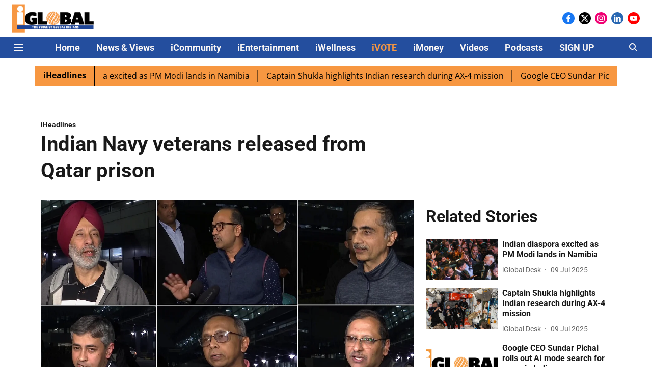

--- FILE ---
content_type: text/html; charset=utf-8
request_url: https://www.iglobalnews.com/iheadlines/indian-navy-veterans-released-from-qatar-prison
body_size: 72790
content:
<!DOCTYPE html>
<html lang="en" dir="ltr">
<head>
    <meta charset="utf-8"/>
    <title>Indian Navy veterans released from Qatar</title><link rel="canonical" href="https://www.iglobalnews.com/iheadlines/indian-navy-veterans-released-from-qatar-prison"/><meta name="author" content="iGlobal Desk"/><meta name="news_keywords" content="Indian Navy,veterans,Qatar,Doha,Qatar prison,PM Modi,Modi,homeland ,diplomatic interventions,legal assistance,New Delhi,Qatar&#x27;s Emir Sheikh Tamim bin Hamad Al Thani ,Navy,Qatar courts,COP28 Summit,Dubai"/><meta name="description" content="Setting foot to their homeland after several agonising months of captivity in Qatar, seven of the eight Indian navy veterans who were sentenced to death on &#x27;esp"/><meta name="title" content="Indian Navy veterans released from Qatar"/><meta name="keywords" content="Indian Navy,veterans,Qatar,Doha,Qatar prison,PM Modi,Modi,homeland ,diplomatic interventions,legal assistance,New Delhi,Qatar&#x27;s Emir Sheikh Tamim bin Hamad Al Thani ,Navy,Qatar courts,COP28 Summit,Dubai"/><meta property="og:type" content="article"/><meta property="og:url" content="https://www.iglobalnews.com/iheadlines/indian-navy-veterans-released-from-qatar-prison"/><meta property="og:title" content="Indian Navy veterans released from Qatar prison"/><meta property="og:description" content="Setting foot to their homeland after several agonising months of captivity in Qatar, seven of the eight Indian navy veterans who were sentenced to death on &#x27;esp"/><meta name="twitter:card" content="summary_large_image"/><meta name="twitter:title" content="Indian Navy veterans released from Qatar prison"/><meta name="twitter:description" content="Setting foot to their homeland after several agonising months of captivity in Qatar, seven of the eight Indian navy veterans who were sentenced to death on &#x27;esp"/><meta name="robots" content="max-image-preview:large"/><meta name="twitter:image" content="https://media.assettype.com/iglobalnews%2F2024-02%2F7decc451-c9c6-44a5-bbcb-dfc873b64c09%2F20240212080L.jpg?w=1200&amp;ar=40%3A21&amp;auto=format%2Ccompress&amp;ogImage=true&amp;mode=crop&amp;enlarge=true&amp;overlay=false&amp;overlay_position=bottom&amp;overlay_width=100"/><meta property="twitter:image:alt" content="Courtesy: ANI"/><meta property="og:image" content="https://media.assettype.com/iglobalnews%2F2024-02%2F7decc451-c9c6-44a5-bbcb-dfc873b64c09%2F20240212080L.jpg?w=1200&amp;ar=40%3A21&amp;auto=format%2Ccompress&amp;ogImage=true&amp;mode=crop&amp;enlarge=true&amp;overlay=false&amp;overlay_position=bottom&amp;overlay_width=100"/><meta property="og:image:width" content="1200"/><meta property="og:image:alt" content="Courtesy: ANI"/><meta name="twitter:creator" content="iGlobal Desk"/><meta name="twitter:site" content="@iglobal_news"/><meta name="twitter:domain" content="https://www.iglobalnews.com"/><meta property="fb:app_id" content="2915066945395922"/><meta property="og:site_name" content="iGlobal News"/><script type="application/ld+json">{"@context":"http://schema.org","@type":"BreadcrumbList","itemListElement":[{"@type":"ListItem","position":1,"name":"Home","item":"https://www.iglobalnews.com"},{"@type":"ListItem","position":2,"name":"iHeadlines","item":"https://www.iglobalnews.com/iheadlines"},{"@type":"ListItem","position":3,"name":"Indian Navy veterans released from Qatar prison","item":"https://www.iglobalnews.com/iheadlines/indian-navy-veterans-released-from-qatar-prison"}]}</script><script type="application/ld+json">{"headline":"Indian Navy veterans released from Qatar prison","image":[{"@type":"ImageObject","url":"https://media.assettype.com/iglobalnews/2024-02/7decc451-c9c6-44a5-bbcb-dfc873b64c09/20240212080L.jpg?w=1200&h=675&auto=format%2Ccompress&fit=max&enlarge=true","width":"1200","height":"675"},{"@type":"ImageObject","url":"https://media.assettype.com/iglobalnews/2024-02/7decc451-c9c6-44a5-bbcb-dfc873b64c09/20240212080L.jpg?w=1200&h=900&auto=format%2Ccompress&fit=max&enlarge=true","width":"1200","height":"900"},{"@type":"ImageObject","url":"https://media.assettype.com/iglobalnews/2024-02/7decc451-c9c6-44a5-bbcb-dfc873b64c09/20240212080L.jpg?w=1200&h=1200&auto=format%2Ccompress&fit=max&enlarge=true","width":"1200","height":"1200"}],"url":"https://www.iglobalnews.com/iheadlines/indian-navy-veterans-released-from-qatar-prison","datePublished":"2024-02-12T13:17:27Z","mainEntityOfPage":{"@type":"WebPage","@id":"https://www.iglobalnews.com"},"publisher":{"@type":"Organization","@context":"http://schema.org","name":"iGlobal News","url":"https://www.iglobalnews.com","logo":{"@context":"http://schema.org","@type":"ImageObject","author":"iglobalnews","contentUrl":"https://images.assettype.com/iglobal-news/2020-09/c1e55cbc-9701-483a-8dc4-246ef4d7cc9e/iGlobal_new.png","url":"https://images.assettype.com/iglobal-news/2020-09/c1e55cbc-9701-483a-8dc4-246ef4d7cc9e/iGlobal_new.png","name":"logo","width":"","height":""},"sameAs":["https://www.facebook.com/iglobalmedia/","https://twitter.com/iglobal_news","https://www.instagram.com/iglobal_news/","https://www.linkedin.com/company/iglobal-news/","https://www.youtube.com/channel/UCKnEjOpdpmkc_bQb6ma9jLg"],"id":"https://www.iglobalnews.com"},"author":[{"@type":"Person","givenName":"iGlobal Desk","name":"iGlobal Desk","url":"https://www.iglobalnews.com/author/iglobal-desk"}],"keywords":"Indian Navy,veterans,Qatar,Doha,Qatar prison,PM Modi,Modi,homeland ,diplomatic interventions,legal assistance,New Delhi,Qatar's Emir Sheikh Tamim bin Hamad Al Thani ,Navy,Qatar courts,COP28 Summit,Dubai","thumbnailUrl":"https://media.assettype.com/iglobalnews/2024-02/7decc451-c9c6-44a5-bbcb-dfc873b64c09/20240212080L.jpg?w=1200&h=675&auto=format%2Ccompress&fit=max&enlarge=true","articleBody":"Setting foot to their homeland after several agonising months of captivity in Qatar, seven of the eight Indian navy veterans who were sentenced to death on 'espionage' charges, heaped praise on Indian Prime Minister Narendra Modi, saying they wouldn't have been freed had it for the sustained diplomatic efforts at his behest to secure their release.Their death sentence was later commuted to an extended prison term following sustained diplomatic interventions and legal assistance from New Delhi.Relieved to finally walk free, the seven former Navy officers raised chants of 'Bharat Mata ki Jai' after arriving at the Delhi airport in the early hours of Monday.Speaking to ANI, one of the Navy veterans lauded PM Modi for raising their sentencing with Qatar's Emir Sheikh Tamim bin Hamad Al Thani and attributed their release to relentless diplomatic efforts at his behest.\"I feel relieved and delighted to finally be back home safe and sound. I wish to thank Prime Minister Modi as this wouldn't have been possible had it not been for his personal intervention to secure our release. I also wish to express my gratitude to Sheikh Tamim bin Hamad Al Thani, the Emir of the State of Qatar,\" he said.Wearing a relieving smile and a calm demeanour, another released former naval officer told ANI, \"Without the intervention of PM Modi, we would not have walked free. We wouldn't be standing before you today had it not been for his untiring efforts and interventions at the highest levels to get us freedom.\"Another freed navy veteran also came out in praise of the Centre's intervention in securing their release, saying, \"We, as well as our anxious family members back home, had been waiting for this day for a long time. It all worked out because of PM Modi and his personal intervention in the matter. He took up our case with the highest levels of the Qatari government and eventually secured our release. I don't have enough words to express my gratitude to him and the Emir of Qatar.\"\"We are very happy to be back and it wouldn't have been possible had the honourable Prime Minister not taken personal interest in the matter. I also thank the Qatar Emir for his personal involvement in the matter,\" another former Navy officer told ANI.\"We waited almost 18 months to be back home to our loved ones in India. We are extremely grateful to PM Modi for getting us back. We wouldn't have seen this day without the joint efforts of PM Modi and the Emir of Qatar. The personal equations that the two leaders share also helped in our release,\" another Navy veteran told ANI after landing in Delhi.Earlier on Monday, India's Minister of State for MEA, Meenakshi Lekhi, acknowledged the pivotal role played by Prime Minister Narendra Modi in this endeavor, and expressed gratitude towards the Emir of QatarThe eight Indian nationals were imprisoned in Qatar since October 2022 and were accused of allegedly spying on a submarine programme. The retired naval personnel were sentenced to death by a Qatar court on charges that have not yet been made public officially.Earlier, the Qatari Court commuted the death penalty sentence of eight ex-Indian naval officers it had arrested last year in the Dahra Global case, the Ministry of External Affairs said in a press statement. The sentence has now been reduced to jail terms.Earlier, the newly appointed spokesperson for the Ministry of External Affairs, Jaiswal, emphasised the temporal significance of this period, stating, \"As far as the issue is concerned, there is a time of 60 days when this issue can be appealed in the Court of Cassation, which is the highest court in Qatar.\"The MEA spokesperson also highlighted the recent meeting that took place between Prime Minister Narendra Modi and the Emir of Qatar, Sheikh Tamim Bin Hamad, on the sidelines of COP28 summit in Dubai, and said that they have had a good conversation on the overall bilateral relationship and the \"well-being of the Indian community\" living in Qatar.(ANI)","dateCreated":"2024-02-12T13:17:27Z","dateModified":"2024-02-12T13:17:27Z","name":"Indian Navy veterans released from Qatar prison","isPartOf":{"@type":"WebPage","url":"https://www.iglobalnews.com/iheadlines/indian-navy-veterans-released-from-qatar-prison","primaryImageOfPage":{"@type":"ImageObject","url":"https://media.assettype.com/iglobalnews/2024-02/7decc451-c9c6-44a5-bbcb-dfc873b64c09/20240212080L.jpg?w=1200&h=675&auto=format%2Ccompress&fit=max&enlarge=true","width":"1200","height":"675"}},"articleSection":"iHeadlines","@type":"Article","@context":"http://schema.org"}</script><link rel="amphtml" href="https://www.iglobalnews.com/amp/story/iheadlines/indian-navy-veterans-released-from-qatar-prison"/>
    <link href="/manifest.json" rel="manifest">
    <link rel="icon" href="/favicon.ico" type="image/x-icon">
    <meta content="width=device-width, initial-scale=1" name="viewport">
    <meta name="apple-mobile-web-app-capable" content="yes">
    <meta name="apple-mobile-web-app-status-bar-style" content="black">
    <meta name="apple-mobile-web-app-title" content="iglobalnews">
    <meta name="theme-color" content="#ffffff">

    

    


            

    <link data-react-helmet="true" rel="preload" as="image" imagesrcset="//media.assettype.com/iglobalnews%2F2024-02%2F7decc451-c9c6-44a5-bbcb-dfc873b64c09%2F20240212080L.jpg?w=480&amp;auto=format%2Ccompress&amp;fit=max 480w,//media.assettype.com/iglobalnews%2F2024-02%2F7decc451-c9c6-44a5-bbcb-dfc873b64c09%2F20240212080L.jpg?w=640&amp;auto=format%2Ccompress&amp;fit=max 640w,//media.assettype.com/iglobalnews%2F2024-02%2F7decc451-c9c6-44a5-bbcb-dfc873b64c09%2F20240212080L.jpg?w=768&amp;auto=format%2Ccompress&amp;fit=max 768w,//media.assettype.com/iglobalnews%2F2024-02%2F7decc451-c9c6-44a5-bbcb-dfc873b64c09%2F20240212080L.jpg?w=1024&amp;auto=format%2Ccompress&amp;fit=max 1024w,//media.assettype.com/iglobalnews%2F2024-02%2F7decc451-c9c6-44a5-bbcb-dfc873b64c09%2F20240212080L.jpg?w=1200&amp;auto=format%2Ccompress&amp;fit=max 1200w" imagesizes="(max-width: 768px) 90vw, 100vw"/>
    <!-- Styles for CLS start-->
    <style>
        :root {
            --logoWidth: ;
            --logoHeight: ;
        }
        .header-height {
            height: 48px !important;
        }
        .sticky-header-height {
            height:  48px !important;
        }
        .logoHeight {
            max-height: 32px !important;
            max-width: 122px !important;
        }
        @media (min-width: 768px) {
            :root {
                --logoWidth: ;
                --logoHeight: ;
            }
            .header-height {
                height: 73px !important;
            }
            .sticky-header-height {
                height: 113px !important;
            }
            .logoHeight {
                max-height: 56px !important;
                max-width: 300px !important;
            }
        }
    </style>
   <!-- Styles for CLS end-->

    <style>
         
        /* cyrillic-ext */
@font-face {
  font-family: 'Roboto';
  font-style: normal;
  font-weight: 400;
  font-stretch: normal;
  src: url(https://fonts.gstatic.com/s/roboto/v50/KFOMCnqEu92Fr1ME7kSn66aGLdTylUAMQXC89YmC2DPNWubEbVmZiArmlw.woff2) format('woff2');
  unicode-range: U+0460-052F, U+1C80-1C8A, U+20B4, U+2DE0-2DFF, U+A640-A69F, U+FE2E-FE2F;
font-display: swap; }
/* cyrillic */
@font-face {
  font-family: 'Roboto';
  font-style: normal;
  font-weight: 400;
  font-stretch: normal;
  src: url(https://fonts.gstatic.com/s/roboto/v50/KFOMCnqEu92Fr1ME7kSn66aGLdTylUAMQXC89YmC2DPNWubEbVmQiArmlw.woff2) format('woff2');
  unicode-range: U+0301, U+0400-045F, U+0490-0491, U+04B0-04B1, U+2116;
font-display: swap; }
/* greek-ext */
@font-face {
  font-family: 'Roboto';
  font-style: normal;
  font-weight: 400;
  font-stretch: normal;
  src: url(https://fonts.gstatic.com/s/roboto/v50/KFOMCnqEu92Fr1ME7kSn66aGLdTylUAMQXC89YmC2DPNWubEbVmYiArmlw.woff2) format('woff2');
  unicode-range: U+1F00-1FFF;
font-display: swap; }
/* greek */
@font-face {
  font-family: 'Roboto';
  font-style: normal;
  font-weight: 400;
  font-stretch: normal;
  src: url(https://fonts.gstatic.com/s/roboto/v50/KFOMCnqEu92Fr1ME7kSn66aGLdTylUAMQXC89YmC2DPNWubEbVmXiArmlw.woff2) format('woff2');
  unicode-range: U+0370-0377, U+037A-037F, U+0384-038A, U+038C, U+038E-03A1, U+03A3-03FF;
font-display: swap; }
/* math */
@font-face {
  font-family: 'Roboto';
  font-style: normal;
  font-weight: 400;
  font-stretch: normal;
  src: url(https://fonts.gstatic.com/s/roboto/v50/KFOMCnqEu92Fr1ME7kSn66aGLdTylUAMQXC89YmC2DPNWubEbVnoiArmlw.woff2) format('woff2');
  unicode-range: U+0302-0303, U+0305, U+0307-0308, U+0310, U+0312, U+0315, U+031A, U+0326-0327, U+032C, U+032F-0330, U+0332-0333, U+0338, U+033A, U+0346, U+034D, U+0391-03A1, U+03A3-03A9, U+03B1-03C9, U+03D1, U+03D5-03D6, U+03F0-03F1, U+03F4-03F5, U+2016-2017, U+2034-2038, U+203C, U+2040, U+2043, U+2047, U+2050, U+2057, U+205F, U+2070-2071, U+2074-208E, U+2090-209C, U+20D0-20DC, U+20E1, U+20E5-20EF, U+2100-2112, U+2114-2115, U+2117-2121, U+2123-214F, U+2190, U+2192, U+2194-21AE, U+21B0-21E5, U+21F1-21F2, U+21F4-2211, U+2213-2214, U+2216-22FF, U+2308-230B, U+2310, U+2319, U+231C-2321, U+2336-237A, U+237C, U+2395, U+239B-23B7, U+23D0, U+23DC-23E1, U+2474-2475, U+25AF, U+25B3, U+25B7, U+25BD, U+25C1, U+25CA, U+25CC, U+25FB, U+266D-266F, U+27C0-27FF, U+2900-2AFF, U+2B0E-2B11, U+2B30-2B4C, U+2BFE, U+3030, U+FF5B, U+FF5D, U+1D400-1D7FF, U+1EE00-1EEFF;
font-display: swap; }
/* symbols */
@font-face {
  font-family: 'Roboto';
  font-style: normal;
  font-weight: 400;
  font-stretch: normal;
  src: url(https://fonts.gstatic.com/s/roboto/v50/KFOMCnqEu92Fr1ME7kSn66aGLdTylUAMQXC89YmC2DPNWubEbVn6iArmlw.woff2) format('woff2');
  unicode-range: U+0001-000C, U+000E-001F, U+007F-009F, U+20DD-20E0, U+20E2-20E4, U+2150-218F, U+2190, U+2192, U+2194-2199, U+21AF, U+21E6-21F0, U+21F3, U+2218-2219, U+2299, U+22C4-22C6, U+2300-243F, U+2440-244A, U+2460-24FF, U+25A0-27BF, U+2800-28FF, U+2921-2922, U+2981, U+29BF, U+29EB, U+2B00-2BFF, U+4DC0-4DFF, U+FFF9-FFFB, U+10140-1018E, U+10190-1019C, U+101A0, U+101D0-101FD, U+102E0-102FB, U+10E60-10E7E, U+1D2C0-1D2D3, U+1D2E0-1D37F, U+1F000-1F0FF, U+1F100-1F1AD, U+1F1E6-1F1FF, U+1F30D-1F30F, U+1F315, U+1F31C, U+1F31E, U+1F320-1F32C, U+1F336, U+1F378, U+1F37D, U+1F382, U+1F393-1F39F, U+1F3A7-1F3A8, U+1F3AC-1F3AF, U+1F3C2, U+1F3C4-1F3C6, U+1F3CA-1F3CE, U+1F3D4-1F3E0, U+1F3ED, U+1F3F1-1F3F3, U+1F3F5-1F3F7, U+1F408, U+1F415, U+1F41F, U+1F426, U+1F43F, U+1F441-1F442, U+1F444, U+1F446-1F449, U+1F44C-1F44E, U+1F453, U+1F46A, U+1F47D, U+1F4A3, U+1F4B0, U+1F4B3, U+1F4B9, U+1F4BB, U+1F4BF, U+1F4C8-1F4CB, U+1F4D6, U+1F4DA, U+1F4DF, U+1F4E3-1F4E6, U+1F4EA-1F4ED, U+1F4F7, U+1F4F9-1F4FB, U+1F4FD-1F4FE, U+1F503, U+1F507-1F50B, U+1F50D, U+1F512-1F513, U+1F53E-1F54A, U+1F54F-1F5FA, U+1F610, U+1F650-1F67F, U+1F687, U+1F68D, U+1F691, U+1F694, U+1F698, U+1F6AD, U+1F6B2, U+1F6B9-1F6BA, U+1F6BC, U+1F6C6-1F6CF, U+1F6D3-1F6D7, U+1F6E0-1F6EA, U+1F6F0-1F6F3, U+1F6F7-1F6FC, U+1F700-1F7FF, U+1F800-1F80B, U+1F810-1F847, U+1F850-1F859, U+1F860-1F887, U+1F890-1F8AD, U+1F8B0-1F8BB, U+1F8C0-1F8C1, U+1F900-1F90B, U+1F93B, U+1F946, U+1F984, U+1F996, U+1F9E9, U+1FA00-1FA6F, U+1FA70-1FA7C, U+1FA80-1FA89, U+1FA8F-1FAC6, U+1FACE-1FADC, U+1FADF-1FAE9, U+1FAF0-1FAF8, U+1FB00-1FBFF;
font-display: swap; }
/* vietnamese */
@font-face {
  font-family: 'Roboto';
  font-style: normal;
  font-weight: 400;
  font-stretch: normal;
  src: url(https://fonts.gstatic.com/s/roboto/v50/KFOMCnqEu92Fr1ME7kSn66aGLdTylUAMQXC89YmC2DPNWubEbVmbiArmlw.woff2) format('woff2');
  unicode-range: U+0102-0103, U+0110-0111, U+0128-0129, U+0168-0169, U+01A0-01A1, U+01AF-01B0, U+0300-0301, U+0303-0304, U+0308-0309, U+0323, U+0329, U+1EA0-1EF9, U+20AB;
font-display: swap; }
/* latin-ext */
@font-face {
  font-family: 'Roboto';
  font-style: normal;
  font-weight: 400;
  font-stretch: normal;
  src: url(https://fonts.gstatic.com/s/roboto/v50/KFOMCnqEu92Fr1ME7kSn66aGLdTylUAMQXC89YmC2DPNWubEbVmaiArmlw.woff2) format('woff2');
  unicode-range: U+0100-02BA, U+02BD-02C5, U+02C7-02CC, U+02CE-02D7, U+02DD-02FF, U+0304, U+0308, U+0329, U+1D00-1DBF, U+1E00-1E9F, U+1EF2-1EFF, U+2020, U+20A0-20AB, U+20AD-20C0, U+2113, U+2C60-2C7F, U+A720-A7FF;
font-display: swap; }
/* latin */
@font-face {
  font-family: 'Roboto';
  font-style: normal;
  font-weight: 400;
  font-stretch: normal;
  src: url(https://fonts.gstatic.com/s/roboto/v50/KFOMCnqEu92Fr1ME7kSn66aGLdTylUAMQXC89YmC2DPNWubEbVmUiAo.woff2) format('woff2');
  unicode-range: U+0000-00FF, U+0131, U+0152-0153, U+02BB-02BC, U+02C6, U+02DA, U+02DC, U+0304, U+0308, U+0329, U+2000-206F, U+20AC, U+2122, U+2191, U+2193, U+2212, U+2215, U+FEFF, U+FFFD;
font-display: swap; }
/* cyrillic-ext */
@font-face {
  font-family: 'Roboto';
  font-style: normal;
  font-weight: 700;
  font-stretch: normal;
  src: url(https://fonts.gstatic.com/s/roboto/v50/KFOMCnqEu92Fr1ME7kSn66aGLdTylUAMQXC89YmC2DPNWuYjalmZiArmlw.woff2) format('woff2');
  unicode-range: U+0460-052F, U+1C80-1C8A, U+20B4, U+2DE0-2DFF, U+A640-A69F, U+FE2E-FE2F;
font-display: swap; }
/* cyrillic */
@font-face {
  font-family: 'Roboto';
  font-style: normal;
  font-weight: 700;
  font-stretch: normal;
  src: url(https://fonts.gstatic.com/s/roboto/v50/KFOMCnqEu92Fr1ME7kSn66aGLdTylUAMQXC89YmC2DPNWuYjalmQiArmlw.woff2) format('woff2');
  unicode-range: U+0301, U+0400-045F, U+0490-0491, U+04B0-04B1, U+2116;
font-display: swap; }
/* greek-ext */
@font-face {
  font-family: 'Roboto';
  font-style: normal;
  font-weight: 700;
  font-stretch: normal;
  src: url(https://fonts.gstatic.com/s/roboto/v50/KFOMCnqEu92Fr1ME7kSn66aGLdTylUAMQXC89YmC2DPNWuYjalmYiArmlw.woff2) format('woff2');
  unicode-range: U+1F00-1FFF;
font-display: swap; }
/* greek */
@font-face {
  font-family: 'Roboto';
  font-style: normal;
  font-weight: 700;
  font-stretch: normal;
  src: url(https://fonts.gstatic.com/s/roboto/v50/KFOMCnqEu92Fr1ME7kSn66aGLdTylUAMQXC89YmC2DPNWuYjalmXiArmlw.woff2) format('woff2');
  unicode-range: U+0370-0377, U+037A-037F, U+0384-038A, U+038C, U+038E-03A1, U+03A3-03FF;
font-display: swap; }
/* math */
@font-face {
  font-family: 'Roboto';
  font-style: normal;
  font-weight: 700;
  font-stretch: normal;
  src: url(https://fonts.gstatic.com/s/roboto/v50/KFOMCnqEu92Fr1ME7kSn66aGLdTylUAMQXC89YmC2DPNWuYjalnoiArmlw.woff2) format('woff2');
  unicode-range: U+0302-0303, U+0305, U+0307-0308, U+0310, U+0312, U+0315, U+031A, U+0326-0327, U+032C, U+032F-0330, U+0332-0333, U+0338, U+033A, U+0346, U+034D, U+0391-03A1, U+03A3-03A9, U+03B1-03C9, U+03D1, U+03D5-03D6, U+03F0-03F1, U+03F4-03F5, U+2016-2017, U+2034-2038, U+203C, U+2040, U+2043, U+2047, U+2050, U+2057, U+205F, U+2070-2071, U+2074-208E, U+2090-209C, U+20D0-20DC, U+20E1, U+20E5-20EF, U+2100-2112, U+2114-2115, U+2117-2121, U+2123-214F, U+2190, U+2192, U+2194-21AE, U+21B0-21E5, U+21F1-21F2, U+21F4-2211, U+2213-2214, U+2216-22FF, U+2308-230B, U+2310, U+2319, U+231C-2321, U+2336-237A, U+237C, U+2395, U+239B-23B7, U+23D0, U+23DC-23E1, U+2474-2475, U+25AF, U+25B3, U+25B7, U+25BD, U+25C1, U+25CA, U+25CC, U+25FB, U+266D-266F, U+27C0-27FF, U+2900-2AFF, U+2B0E-2B11, U+2B30-2B4C, U+2BFE, U+3030, U+FF5B, U+FF5D, U+1D400-1D7FF, U+1EE00-1EEFF;
font-display: swap; }
/* symbols */
@font-face {
  font-family: 'Roboto';
  font-style: normal;
  font-weight: 700;
  font-stretch: normal;
  src: url(https://fonts.gstatic.com/s/roboto/v50/KFOMCnqEu92Fr1ME7kSn66aGLdTylUAMQXC89YmC2DPNWuYjaln6iArmlw.woff2) format('woff2');
  unicode-range: U+0001-000C, U+000E-001F, U+007F-009F, U+20DD-20E0, U+20E2-20E4, U+2150-218F, U+2190, U+2192, U+2194-2199, U+21AF, U+21E6-21F0, U+21F3, U+2218-2219, U+2299, U+22C4-22C6, U+2300-243F, U+2440-244A, U+2460-24FF, U+25A0-27BF, U+2800-28FF, U+2921-2922, U+2981, U+29BF, U+29EB, U+2B00-2BFF, U+4DC0-4DFF, U+FFF9-FFFB, U+10140-1018E, U+10190-1019C, U+101A0, U+101D0-101FD, U+102E0-102FB, U+10E60-10E7E, U+1D2C0-1D2D3, U+1D2E0-1D37F, U+1F000-1F0FF, U+1F100-1F1AD, U+1F1E6-1F1FF, U+1F30D-1F30F, U+1F315, U+1F31C, U+1F31E, U+1F320-1F32C, U+1F336, U+1F378, U+1F37D, U+1F382, U+1F393-1F39F, U+1F3A7-1F3A8, U+1F3AC-1F3AF, U+1F3C2, U+1F3C4-1F3C6, U+1F3CA-1F3CE, U+1F3D4-1F3E0, U+1F3ED, U+1F3F1-1F3F3, U+1F3F5-1F3F7, U+1F408, U+1F415, U+1F41F, U+1F426, U+1F43F, U+1F441-1F442, U+1F444, U+1F446-1F449, U+1F44C-1F44E, U+1F453, U+1F46A, U+1F47D, U+1F4A3, U+1F4B0, U+1F4B3, U+1F4B9, U+1F4BB, U+1F4BF, U+1F4C8-1F4CB, U+1F4D6, U+1F4DA, U+1F4DF, U+1F4E3-1F4E6, U+1F4EA-1F4ED, U+1F4F7, U+1F4F9-1F4FB, U+1F4FD-1F4FE, U+1F503, U+1F507-1F50B, U+1F50D, U+1F512-1F513, U+1F53E-1F54A, U+1F54F-1F5FA, U+1F610, U+1F650-1F67F, U+1F687, U+1F68D, U+1F691, U+1F694, U+1F698, U+1F6AD, U+1F6B2, U+1F6B9-1F6BA, U+1F6BC, U+1F6C6-1F6CF, U+1F6D3-1F6D7, U+1F6E0-1F6EA, U+1F6F0-1F6F3, U+1F6F7-1F6FC, U+1F700-1F7FF, U+1F800-1F80B, U+1F810-1F847, U+1F850-1F859, U+1F860-1F887, U+1F890-1F8AD, U+1F8B0-1F8BB, U+1F8C0-1F8C1, U+1F900-1F90B, U+1F93B, U+1F946, U+1F984, U+1F996, U+1F9E9, U+1FA00-1FA6F, U+1FA70-1FA7C, U+1FA80-1FA89, U+1FA8F-1FAC6, U+1FACE-1FADC, U+1FADF-1FAE9, U+1FAF0-1FAF8, U+1FB00-1FBFF;
font-display: swap; }
/* vietnamese */
@font-face {
  font-family: 'Roboto';
  font-style: normal;
  font-weight: 700;
  font-stretch: normal;
  src: url(https://fonts.gstatic.com/s/roboto/v50/KFOMCnqEu92Fr1ME7kSn66aGLdTylUAMQXC89YmC2DPNWuYjalmbiArmlw.woff2) format('woff2');
  unicode-range: U+0102-0103, U+0110-0111, U+0128-0129, U+0168-0169, U+01A0-01A1, U+01AF-01B0, U+0300-0301, U+0303-0304, U+0308-0309, U+0323, U+0329, U+1EA0-1EF9, U+20AB;
font-display: swap; }
/* latin-ext */
@font-face {
  font-family: 'Roboto';
  font-style: normal;
  font-weight: 700;
  font-stretch: normal;
  src: url(https://fonts.gstatic.com/s/roboto/v50/KFOMCnqEu92Fr1ME7kSn66aGLdTylUAMQXC89YmC2DPNWuYjalmaiArmlw.woff2) format('woff2');
  unicode-range: U+0100-02BA, U+02BD-02C5, U+02C7-02CC, U+02CE-02D7, U+02DD-02FF, U+0304, U+0308, U+0329, U+1D00-1DBF, U+1E00-1E9F, U+1EF2-1EFF, U+2020, U+20A0-20AB, U+20AD-20C0, U+2113, U+2C60-2C7F, U+A720-A7FF;
font-display: swap; }
/* latin */
@font-face {
  font-family: 'Roboto';
  font-style: normal;
  font-weight: 700;
  font-stretch: normal;
  src: url(https://fonts.gstatic.com/s/roboto/v50/KFOMCnqEu92Fr1ME7kSn66aGLdTylUAMQXC89YmC2DPNWuYjalmUiAo.woff2) format('woff2');
  unicode-range: U+0000-00FF, U+0131, U+0152-0153, U+02BB-02BC, U+02C6, U+02DA, U+02DC, U+0304, U+0308, U+0329, U+2000-206F, U+20AC, U+2122, U+2191, U+2193, U+2212, U+2215, U+FEFF, U+FFFD;
font-display: swap; }
/* cyrillic-ext */
@font-face {
  font-family: 'Open Sans';
  font-style: normal;
  font-weight: 400;
  font-stretch: normal;
  src: url(https://fonts.gstatic.com/s/opensans/v44/memSYaGs126MiZpBA-UvWbX2vVnXBbObj2OVZyOOSr4dVJWUgsjZ0B4taVIGxA.woff2) format('woff2');
  unicode-range: U+0460-052F, U+1C80-1C8A, U+20B4, U+2DE0-2DFF, U+A640-A69F, U+FE2E-FE2F;
font-display: swap; }
/* cyrillic */
@font-face {
  font-family: 'Open Sans';
  font-style: normal;
  font-weight: 400;
  font-stretch: normal;
  src: url(https://fonts.gstatic.com/s/opensans/v44/memSYaGs126MiZpBA-UvWbX2vVnXBbObj2OVZyOOSr4dVJWUgsjZ0B4kaVIGxA.woff2) format('woff2');
  unicode-range: U+0301, U+0400-045F, U+0490-0491, U+04B0-04B1, U+2116;
font-display: swap; }
/* greek-ext */
@font-face {
  font-family: 'Open Sans';
  font-style: normal;
  font-weight: 400;
  font-stretch: normal;
  src: url(https://fonts.gstatic.com/s/opensans/v44/memSYaGs126MiZpBA-UvWbX2vVnXBbObj2OVZyOOSr4dVJWUgsjZ0B4saVIGxA.woff2) format('woff2');
  unicode-range: U+1F00-1FFF;
font-display: swap; }
/* greek */
@font-face {
  font-family: 'Open Sans';
  font-style: normal;
  font-weight: 400;
  font-stretch: normal;
  src: url(https://fonts.gstatic.com/s/opensans/v44/memSYaGs126MiZpBA-UvWbX2vVnXBbObj2OVZyOOSr4dVJWUgsjZ0B4jaVIGxA.woff2) format('woff2');
  unicode-range: U+0370-0377, U+037A-037F, U+0384-038A, U+038C, U+038E-03A1, U+03A3-03FF;
font-display: swap; }
/* hebrew */
@font-face {
  font-family: 'Open Sans';
  font-style: normal;
  font-weight: 400;
  font-stretch: normal;
  src: url(https://fonts.gstatic.com/s/opensans/v44/memSYaGs126MiZpBA-UvWbX2vVnXBbObj2OVZyOOSr4dVJWUgsjZ0B4iaVIGxA.woff2) format('woff2');
  unicode-range: U+0307-0308, U+0590-05FF, U+200C-2010, U+20AA, U+25CC, U+FB1D-FB4F;
font-display: swap; }
/* math */
@font-face {
  font-family: 'Open Sans';
  font-style: normal;
  font-weight: 400;
  font-stretch: normal;
  src: url(https://fonts.gstatic.com/s/opensans/v44/memSYaGs126MiZpBA-UvWbX2vVnXBbObj2OVZyOOSr4dVJWUgsjZ0B5caVIGxA.woff2) format('woff2');
  unicode-range: U+0302-0303, U+0305, U+0307-0308, U+0310, U+0312, U+0315, U+031A, U+0326-0327, U+032C, U+032F-0330, U+0332-0333, U+0338, U+033A, U+0346, U+034D, U+0391-03A1, U+03A3-03A9, U+03B1-03C9, U+03D1, U+03D5-03D6, U+03F0-03F1, U+03F4-03F5, U+2016-2017, U+2034-2038, U+203C, U+2040, U+2043, U+2047, U+2050, U+2057, U+205F, U+2070-2071, U+2074-208E, U+2090-209C, U+20D0-20DC, U+20E1, U+20E5-20EF, U+2100-2112, U+2114-2115, U+2117-2121, U+2123-214F, U+2190, U+2192, U+2194-21AE, U+21B0-21E5, U+21F1-21F2, U+21F4-2211, U+2213-2214, U+2216-22FF, U+2308-230B, U+2310, U+2319, U+231C-2321, U+2336-237A, U+237C, U+2395, U+239B-23B7, U+23D0, U+23DC-23E1, U+2474-2475, U+25AF, U+25B3, U+25B7, U+25BD, U+25C1, U+25CA, U+25CC, U+25FB, U+266D-266F, U+27C0-27FF, U+2900-2AFF, U+2B0E-2B11, U+2B30-2B4C, U+2BFE, U+3030, U+FF5B, U+FF5D, U+1D400-1D7FF, U+1EE00-1EEFF;
font-display: swap; }
/* symbols */
@font-face {
  font-family: 'Open Sans';
  font-style: normal;
  font-weight: 400;
  font-stretch: normal;
  src: url(https://fonts.gstatic.com/s/opensans/v44/memSYaGs126MiZpBA-UvWbX2vVnXBbObj2OVZyOOSr4dVJWUgsjZ0B5OaVIGxA.woff2) format('woff2');
  unicode-range: U+0001-000C, U+000E-001F, U+007F-009F, U+20DD-20E0, U+20E2-20E4, U+2150-218F, U+2190, U+2192, U+2194-2199, U+21AF, U+21E6-21F0, U+21F3, U+2218-2219, U+2299, U+22C4-22C6, U+2300-243F, U+2440-244A, U+2460-24FF, U+25A0-27BF, U+2800-28FF, U+2921-2922, U+2981, U+29BF, U+29EB, U+2B00-2BFF, U+4DC0-4DFF, U+FFF9-FFFB, U+10140-1018E, U+10190-1019C, U+101A0, U+101D0-101FD, U+102E0-102FB, U+10E60-10E7E, U+1D2C0-1D2D3, U+1D2E0-1D37F, U+1F000-1F0FF, U+1F100-1F1AD, U+1F1E6-1F1FF, U+1F30D-1F30F, U+1F315, U+1F31C, U+1F31E, U+1F320-1F32C, U+1F336, U+1F378, U+1F37D, U+1F382, U+1F393-1F39F, U+1F3A7-1F3A8, U+1F3AC-1F3AF, U+1F3C2, U+1F3C4-1F3C6, U+1F3CA-1F3CE, U+1F3D4-1F3E0, U+1F3ED, U+1F3F1-1F3F3, U+1F3F5-1F3F7, U+1F408, U+1F415, U+1F41F, U+1F426, U+1F43F, U+1F441-1F442, U+1F444, U+1F446-1F449, U+1F44C-1F44E, U+1F453, U+1F46A, U+1F47D, U+1F4A3, U+1F4B0, U+1F4B3, U+1F4B9, U+1F4BB, U+1F4BF, U+1F4C8-1F4CB, U+1F4D6, U+1F4DA, U+1F4DF, U+1F4E3-1F4E6, U+1F4EA-1F4ED, U+1F4F7, U+1F4F9-1F4FB, U+1F4FD-1F4FE, U+1F503, U+1F507-1F50B, U+1F50D, U+1F512-1F513, U+1F53E-1F54A, U+1F54F-1F5FA, U+1F610, U+1F650-1F67F, U+1F687, U+1F68D, U+1F691, U+1F694, U+1F698, U+1F6AD, U+1F6B2, U+1F6B9-1F6BA, U+1F6BC, U+1F6C6-1F6CF, U+1F6D3-1F6D7, U+1F6E0-1F6EA, U+1F6F0-1F6F3, U+1F6F7-1F6FC, U+1F700-1F7FF, U+1F800-1F80B, U+1F810-1F847, U+1F850-1F859, U+1F860-1F887, U+1F890-1F8AD, U+1F8B0-1F8BB, U+1F8C0-1F8C1, U+1F900-1F90B, U+1F93B, U+1F946, U+1F984, U+1F996, U+1F9E9, U+1FA00-1FA6F, U+1FA70-1FA7C, U+1FA80-1FA89, U+1FA8F-1FAC6, U+1FACE-1FADC, U+1FADF-1FAE9, U+1FAF0-1FAF8, U+1FB00-1FBFF;
font-display: swap; }
/* vietnamese */
@font-face {
  font-family: 'Open Sans';
  font-style: normal;
  font-weight: 400;
  font-stretch: normal;
  src: url(https://fonts.gstatic.com/s/opensans/v44/memSYaGs126MiZpBA-UvWbX2vVnXBbObj2OVZyOOSr4dVJWUgsjZ0B4vaVIGxA.woff2) format('woff2');
  unicode-range: U+0102-0103, U+0110-0111, U+0128-0129, U+0168-0169, U+01A0-01A1, U+01AF-01B0, U+0300-0301, U+0303-0304, U+0308-0309, U+0323, U+0329, U+1EA0-1EF9, U+20AB;
font-display: swap; }
/* latin-ext */
@font-face {
  font-family: 'Open Sans';
  font-style: normal;
  font-weight: 400;
  font-stretch: normal;
  src: url(https://fonts.gstatic.com/s/opensans/v44/memSYaGs126MiZpBA-UvWbX2vVnXBbObj2OVZyOOSr4dVJWUgsjZ0B4uaVIGxA.woff2) format('woff2');
  unicode-range: U+0100-02BA, U+02BD-02C5, U+02C7-02CC, U+02CE-02D7, U+02DD-02FF, U+0304, U+0308, U+0329, U+1D00-1DBF, U+1E00-1E9F, U+1EF2-1EFF, U+2020, U+20A0-20AB, U+20AD-20C0, U+2113, U+2C60-2C7F, U+A720-A7FF;
font-display: swap; }
/* latin */
@font-face {
  font-family: 'Open Sans';
  font-style: normal;
  font-weight: 400;
  font-stretch: normal;
  src: url(https://fonts.gstatic.com/s/opensans/v44/memSYaGs126MiZpBA-UvWbX2vVnXBbObj2OVZyOOSr4dVJWUgsjZ0B4gaVI.woff2) format('woff2');
  unicode-range: U+0000-00FF, U+0131, U+0152-0153, U+02BB-02BC, U+02C6, U+02DA, U+02DC, U+0304, U+0308, U+0329, U+2000-206F, U+20AC, U+2122, U+2191, U+2193, U+2212, U+2215, U+FEFF, U+FFFD;
font-display: swap; }
/* cyrillic-ext */
@font-face {
  font-family: 'Open Sans';
  font-style: normal;
  font-weight: 700;
  font-stretch: normal;
  src: url(https://fonts.gstatic.com/s/opensans/v44/memSYaGs126MiZpBA-UvWbX2vVnXBbObj2OVZyOOSr4dVJWUgsg-1x4taVIGxA.woff2) format('woff2');
  unicode-range: U+0460-052F, U+1C80-1C8A, U+20B4, U+2DE0-2DFF, U+A640-A69F, U+FE2E-FE2F;
font-display: swap; }
/* cyrillic */
@font-face {
  font-family: 'Open Sans';
  font-style: normal;
  font-weight: 700;
  font-stretch: normal;
  src: url(https://fonts.gstatic.com/s/opensans/v44/memSYaGs126MiZpBA-UvWbX2vVnXBbObj2OVZyOOSr4dVJWUgsg-1x4kaVIGxA.woff2) format('woff2');
  unicode-range: U+0301, U+0400-045F, U+0490-0491, U+04B0-04B1, U+2116;
font-display: swap; }
/* greek-ext */
@font-face {
  font-family: 'Open Sans';
  font-style: normal;
  font-weight: 700;
  font-stretch: normal;
  src: url(https://fonts.gstatic.com/s/opensans/v44/memSYaGs126MiZpBA-UvWbX2vVnXBbObj2OVZyOOSr4dVJWUgsg-1x4saVIGxA.woff2) format('woff2');
  unicode-range: U+1F00-1FFF;
font-display: swap; }
/* greek */
@font-face {
  font-family: 'Open Sans';
  font-style: normal;
  font-weight: 700;
  font-stretch: normal;
  src: url(https://fonts.gstatic.com/s/opensans/v44/memSYaGs126MiZpBA-UvWbX2vVnXBbObj2OVZyOOSr4dVJWUgsg-1x4jaVIGxA.woff2) format('woff2');
  unicode-range: U+0370-0377, U+037A-037F, U+0384-038A, U+038C, U+038E-03A1, U+03A3-03FF;
font-display: swap; }
/* hebrew */
@font-face {
  font-family: 'Open Sans';
  font-style: normal;
  font-weight: 700;
  font-stretch: normal;
  src: url(https://fonts.gstatic.com/s/opensans/v44/memSYaGs126MiZpBA-UvWbX2vVnXBbObj2OVZyOOSr4dVJWUgsg-1x4iaVIGxA.woff2) format('woff2');
  unicode-range: U+0307-0308, U+0590-05FF, U+200C-2010, U+20AA, U+25CC, U+FB1D-FB4F;
font-display: swap; }
/* math */
@font-face {
  font-family: 'Open Sans';
  font-style: normal;
  font-weight: 700;
  font-stretch: normal;
  src: url(https://fonts.gstatic.com/s/opensans/v44/memSYaGs126MiZpBA-UvWbX2vVnXBbObj2OVZyOOSr4dVJWUgsg-1x5caVIGxA.woff2) format('woff2');
  unicode-range: U+0302-0303, U+0305, U+0307-0308, U+0310, U+0312, U+0315, U+031A, U+0326-0327, U+032C, U+032F-0330, U+0332-0333, U+0338, U+033A, U+0346, U+034D, U+0391-03A1, U+03A3-03A9, U+03B1-03C9, U+03D1, U+03D5-03D6, U+03F0-03F1, U+03F4-03F5, U+2016-2017, U+2034-2038, U+203C, U+2040, U+2043, U+2047, U+2050, U+2057, U+205F, U+2070-2071, U+2074-208E, U+2090-209C, U+20D0-20DC, U+20E1, U+20E5-20EF, U+2100-2112, U+2114-2115, U+2117-2121, U+2123-214F, U+2190, U+2192, U+2194-21AE, U+21B0-21E5, U+21F1-21F2, U+21F4-2211, U+2213-2214, U+2216-22FF, U+2308-230B, U+2310, U+2319, U+231C-2321, U+2336-237A, U+237C, U+2395, U+239B-23B7, U+23D0, U+23DC-23E1, U+2474-2475, U+25AF, U+25B3, U+25B7, U+25BD, U+25C1, U+25CA, U+25CC, U+25FB, U+266D-266F, U+27C0-27FF, U+2900-2AFF, U+2B0E-2B11, U+2B30-2B4C, U+2BFE, U+3030, U+FF5B, U+FF5D, U+1D400-1D7FF, U+1EE00-1EEFF;
font-display: swap; }
/* symbols */
@font-face {
  font-family: 'Open Sans';
  font-style: normal;
  font-weight: 700;
  font-stretch: normal;
  src: url(https://fonts.gstatic.com/s/opensans/v44/memSYaGs126MiZpBA-UvWbX2vVnXBbObj2OVZyOOSr4dVJWUgsg-1x5OaVIGxA.woff2) format('woff2');
  unicode-range: U+0001-000C, U+000E-001F, U+007F-009F, U+20DD-20E0, U+20E2-20E4, U+2150-218F, U+2190, U+2192, U+2194-2199, U+21AF, U+21E6-21F0, U+21F3, U+2218-2219, U+2299, U+22C4-22C6, U+2300-243F, U+2440-244A, U+2460-24FF, U+25A0-27BF, U+2800-28FF, U+2921-2922, U+2981, U+29BF, U+29EB, U+2B00-2BFF, U+4DC0-4DFF, U+FFF9-FFFB, U+10140-1018E, U+10190-1019C, U+101A0, U+101D0-101FD, U+102E0-102FB, U+10E60-10E7E, U+1D2C0-1D2D3, U+1D2E0-1D37F, U+1F000-1F0FF, U+1F100-1F1AD, U+1F1E6-1F1FF, U+1F30D-1F30F, U+1F315, U+1F31C, U+1F31E, U+1F320-1F32C, U+1F336, U+1F378, U+1F37D, U+1F382, U+1F393-1F39F, U+1F3A7-1F3A8, U+1F3AC-1F3AF, U+1F3C2, U+1F3C4-1F3C6, U+1F3CA-1F3CE, U+1F3D4-1F3E0, U+1F3ED, U+1F3F1-1F3F3, U+1F3F5-1F3F7, U+1F408, U+1F415, U+1F41F, U+1F426, U+1F43F, U+1F441-1F442, U+1F444, U+1F446-1F449, U+1F44C-1F44E, U+1F453, U+1F46A, U+1F47D, U+1F4A3, U+1F4B0, U+1F4B3, U+1F4B9, U+1F4BB, U+1F4BF, U+1F4C8-1F4CB, U+1F4D6, U+1F4DA, U+1F4DF, U+1F4E3-1F4E6, U+1F4EA-1F4ED, U+1F4F7, U+1F4F9-1F4FB, U+1F4FD-1F4FE, U+1F503, U+1F507-1F50B, U+1F50D, U+1F512-1F513, U+1F53E-1F54A, U+1F54F-1F5FA, U+1F610, U+1F650-1F67F, U+1F687, U+1F68D, U+1F691, U+1F694, U+1F698, U+1F6AD, U+1F6B2, U+1F6B9-1F6BA, U+1F6BC, U+1F6C6-1F6CF, U+1F6D3-1F6D7, U+1F6E0-1F6EA, U+1F6F0-1F6F3, U+1F6F7-1F6FC, U+1F700-1F7FF, U+1F800-1F80B, U+1F810-1F847, U+1F850-1F859, U+1F860-1F887, U+1F890-1F8AD, U+1F8B0-1F8BB, U+1F8C0-1F8C1, U+1F900-1F90B, U+1F93B, U+1F946, U+1F984, U+1F996, U+1F9E9, U+1FA00-1FA6F, U+1FA70-1FA7C, U+1FA80-1FA89, U+1FA8F-1FAC6, U+1FACE-1FADC, U+1FADF-1FAE9, U+1FAF0-1FAF8, U+1FB00-1FBFF;
font-display: swap; }
/* vietnamese */
@font-face {
  font-family: 'Open Sans';
  font-style: normal;
  font-weight: 700;
  font-stretch: normal;
  src: url(https://fonts.gstatic.com/s/opensans/v44/memSYaGs126MiZpBA-UvWbX2vVnXBbObj2OVZyOOSr4dVJWUgsg-1x4vaVIGxA.woff2) format('woff2');
  unicode-range: U+0102-0103, U+0110-0111, U+0128-0129, U+0168-0169, U+01A0-01A1, U+01AF-01B0, U+0300-0301, U+0303-0304, U+0308-0309, U+0323, U+0329, U+1EA0-1EF9, U+20AB;
font-display: swap; }
/* latin-ext */
@font-face {
  font-family: 'Open Sans';
  font-style: normal;
  font-weight: 700;
  font-stretch: normal;
  src: url(https://fonts.gstatic.com/s/opensans/v44/memSYaGs126MiZpBA-UvWbX2vVnXBbObj2OVZyOOSr4dVJWUgsg-1x4uaVIGxA.woff2) format('woff2');
  unicode-range: U+0100-02BA, U+02BD-02C5, U+02C7-02CC, U+02CE-02D7, U+02DD-02FF, U+0304, U+0308, U+0329, U+1D00-1DBF, U+1E00-1E9F, U+1EF2-1EFF, U+2020, U+20A0-20AB, U+20AD-20C0, U+2113, U+2C60-2C7F, U+A720-A7FF;
font-display: swap; }
/* latin */
@font-face {
  font-family: 'Open Sans';
  font-style: normal;
  font-weight: 700;
  font-stretch: normal;
  src: url(https://fonts.gstatic.com/s/opensans/v44/memSYaGs126MiZpBA-UvWbX2vVnXBbObj2OVZyOOSr4dVJWUgsg-1x4gaVI.woff2) format('woff2');
  unicode-range: U+0000-00FF, U+0131, U+0152-0153, U+02BB-02BC, U+02C6, U+02DA, U+02DC, U+0304, U+0308, U+0329, U+2000-206F, U+20AC, U+2122, U+2191, U+2193, U+2212, U+2215, U+FEFF, U+FFFD;
font-display: swap; }

        
        body.fonts-loaded {--primaryFont: "Roboto", -apple-system, BlinkMacSystemFont, 'Segoe UI', 'Roboto', 'Oxygen', 'Ubuntu', 'Cantarell',
  'Fira Sans', 'Droid Sans', 'Helvetica Neue', sans-serif;--secondaryFont: "Open Sans", -apple-system, BlinkMacSystemFont, 'Segoe UI', 'Roboto', 'Oxygen', 'Ubuntu', 'Cantarell',
  'Fira Sans', 'Droid Sans', 'Helvetica Neue', sans-serif;--fontsize-larger: 24px;--fontsize-halfjumbo: 32px;--fontsize-largest: 29px;--fontsize-smaller: 11px;--fontsize-small: 13px;--fontsize-medium: 16px;}
        #sw-wrapper{position:fixed;background-color:#fff;align-items:center;margin:0 40px 48px;width:294px;height:248px;box-shadow:0 0 10px 0 rgba(0,0,0,.19);bottom:0;z-index:1001;flex-direction:column;display:none;right:0}.sw-app{font-weight:700;text-transform:capitalize}.sw-url{color:#858585;font-size:12px}#sw-wrapper .sw-wrapper--image{width:56px;margin-bottom:10px}#sw-wrapper #service-worker-popup{position:absolute;border:0;border-radius:0;bottom:32px;background-color:var(--primaryColor,#2c61ad)}#sw-wrapper #close-dialog{align-self:flex-end;border:0;background-color:transparent;color:var(--primaryColor,#000);padding:12px}#sw-wrapper #close-dialog svg{width:24px}@media (min-width:320px) and (max-width:767px){#sw-wrapper{position:fixed;background-color:#fff;width:100%;align-items:center;justify-content:start;height:248px;bottom:0;z-index:1001;flex-direction:column;margin:0}}
        </style>
    <style>
        /*! normalize.css v7.0.0 | MIT License | github.com/necolas/normalize.css */html{-ms-text-size-adjust:100%;-webkit-text-size-adjust:100%;line-height:1.15}article,aside,footer,header,nav,section{display:block}h1{font-size:2em;margin:.67em 0}figcaption,figure,main{display:block}figure{margin:1em 40px}hr{box-sizing:content-box;height:0;overflow:visible}pre{font-family:monospace;font-size:1em}a{-webkit-text-decoration-skip:objects;background-color:transparent}abbr[title]{border-bottom:none;text-decoration:underline;text-decoration:underline dotted}b,strong{font-weight:bolder}code,kbd,samp{font-family:monospace;font-size:1em}dfn{font-style:italic}mark{background-color:#ff0;color:#000}small{font-size:80%}sub,sup{font-size:75%;line-height:0;position:relative;vertical-align:baseline}sub{bottom:-.25em}sup{top:-.5em}audio,video{display:inline-block}audio:not([controls]){display:none;height:0}img{border-style:none}svg:not(:root){overflow:hidden}button,input,optgroup,select,textarea{font-family:var(--primaryFont);font-size:100%;line-height:1.15;margin:0}button,input{overflow:visible}button,select{text-transform:none}[type=reset],[type=submit],button,html [type=button]{-webkit-appearance:button}[type=button]::-moz-focus-inner,[type=reset]::-moz-focus-inner,[type=submit]::-moz-focus-inner,button::-moz-focus-inner{border-style:none;padding:0}[type=button]:-moz-focusring,[type=reset]:-moz-focusring,[type=submit]:-moz-focusring,button:-moz-focusring{outline:1px dotted ButtonText}fieldset{padding:.35em .75em .625em}legend{box-sizing:border-box;color:inherit;display:table;max-width:100%;padding:0;white-space:normal}progress{display:inline-block;vertical-align:baseline}textarea{overflow:auto}[type=checkbox],[type=radio]{box-sizing:border-box;padding:0}[type=number]::-webkit-inner-spin-button,[type=number]::-webkit-outer-spin-button{height:auto}[type=search]{-webkit-appearance:textfield;outline-offset:-2px}[type=search]::-webkit-search-cancel-button,[type=search]::-webkit-search-decoration{-webkit-appearance:none}::-webkit-file-upload-button{-webkit-appearance:button;font:inherit}details,menu{display:block}summary{display:list-item}canvas{display:inline-block}[hidden],template{display:none}:root{--transparentBlack:rgba(53,53,53,.5);--blackTransparent:rgba(0,0,0,.2);--rgbBlack:0,0,0;--rgbWhite:255,255,255;--white:#fff;--black:#000;--shaded-grey:#6f6d70;--base-blue:#2f73e4;--slighty-darker-blue:#4860bc;--gray-light:#818181;--grey:#dadada;--light-blue:#e7e7f6;--orange:#e84646;--light-gray:#333;--off-grey:#dadee1;--lighter-gray:#797979;--darkest-gray:#333;--darker-gray:#313131;--faded-gray:#0f0f0f;--red:#ff7171;--bright-red:#de0c0b;--blue:#023048;--gray:#5c5c5c;--gray-darkest:#232323;--gray-lighter:#a4a4a4;--gray-lightest:#e9e6e6;--facebook:#4e71a8;--twitter:#1cb7eb;--linkedin:#0077b5;--whatsapp:#25d366;--concrete:#f2f2f2;--tundora:#4c4c4c;--greyBlack:#464646;--gray-whiter:#d8d8d8;--gray-white-fa:#fafafa;--lightBlue:#5094fb;--whitest:#eaeaea;--darkBlue:#132437;--paragraphColor:#4d4d4d;--success:#2dbe65;--defaultDarkBackground:#262626;--defaultDarkBorder:rgba(161,175,194,.1);--font-size-smaller:12px;--font-size-small:14px;--font-size-base:16px;--font-size-medium:18px;--fontsize-large:24px;--fontsize-larger:32px;--oneColWidth:73px;--sevenColWidth:655px;--outerSpace:calc(50vw - 594px);--headerWidth:122px;--headerLargeWidth:190px;--headerHeight:32px;--bold:bold;--normal:normal}@media (min-width:768px){:root{--headerWidth:300px;--headerHeight:56px;--headerLargeWidth:300px}}html{font-size:100%}body{font-family:var(--primaryFont);font-size:1rem;font-weight:400;line-height:var(--bodyLineHeight);text-rendering:auto}h1,h2,h3,h4,h5,h6,ol,p,ul{font-weight:400;margin:0;padding:0}h1{font-size:2.25rem;font-weight:300;line-height:1.38889rem}h1,h2{font-family:var(--primaryFont)}h2{font-size:2rem;line-height:2.22222rem;padding:.75rem 0 .5rem}h3{font-family:var(--primaryFont);font-size:1.8125rem;line-height:1.24138rem;word-break:normal}h4{font-size:1.5rem}h4,h5{font-weight:700;line-height:1.33333rem}h5{font-size:1.125rem}h6{font-size:.8125rem;line-height:1.23077rem}p{font-size:1rem;line-height:var(--bodyLineHeight)}li,p{font-family:var(--primaryFont)}:root{--zIndex-60:600;--zIndex-header-item:601;--zIndex-social:499;--zIndex-social-popup:1000;--zIndex-sub-menu:9;--zIndex-99:99;--zIndex-search:999;--zIndex-menu:2;--zIndex-loader-overlay:1100}.play-icon{position:relative}.play-icon:after,.play-icon:before{content:"";display:block;left:50%;position:absolute;top:50%;transform:translateX(-50%) translateY(-50%)}.play-icon:before{background:#000;border-radius:50%;height:46px;opacity:.8;width:46px;z-index:10}@media (min-width:768px){.play-icon:before{height:60px;width:60px}}.play-icon:after{border-bottom:7px solid transparent;border-left:11px solid #fff;border-top:7px solid transparent;height:0;margin-left:2px;width:0;z-index:11}@media (min-width:768px){.play-icon:after{border-bottom:9px solid transparent;border-left:15px solid #fff;border-top:9px solid transparent}}.play-icon--small:before{height:46px;width:46px}@media (min-width:768px){.play-icon--small:before{height:46px;width:46px}}.play-icon--small:after{border-bottom:7px solid transparent;border-left:11px solid #fff;border-top:7px solid transparent}@media (min-width:768px){.play-icon--small:after{border-bottom:9px solid transparent;border-left:15px solid #fff;border-top:9px solid transparent}}.play-icon--medium:before{height:46px;width:46px}@media (min-width:768px){.play-icon--medium:before{height:65px;width:65px}}.play-icon--medium:after{border-bottom:7px solid transparent;border-left:11px solid #fff;border-top:7px solid transparent}@media (min-width:768px){.play-icon--medium:after{border-bottom:13px solid transparent;border-left:20px solid #fff;border-top:13px solid transparent}}.play-icon--large:before{height:46px;width:46px}@media (min-width:768px){.play-icon--large:before{height:100px;width:100px}}.play-icon--large:after{border-bottom:7px solid transparent;border-left:11px solid #fff;border-top:7px solid transparent}@media (min-width:768px){.play-icon--large:after{border-bottom:15px solid transparent;border-left:22px solid #fff;border-top:15px solid transparent}}.component-wrapper{overflow:auto;padding:32px 15px}.component-wrapper,.maxwidth-wrapper{margin-left:auto;margin-right:auto;max-width:1172px}.component-wrapper-fluid{margin-bottom:15px}@media (min-width:768px){.component-wrapper-fluid{padding-top:15px}}.card-background-color{background-color:var(--white)}.card>:nth-child(3){clear:both;content:""}.app-ad{overflow:hidden;text-align:center;width:100%}.app-ad--vertical{padding-bottom:15px;text-align:center}@media (min-width:768px){.app-ad--vertical{text-align:right}}.app-ad--mrec .adBox,.app-ad--mrec .adbutler-wrapper{padding:30px 0}.app-ad--story-mrec .adBox,.app-ad--story-mrec .adbutler-wrapper{padding-bottom:35px}.app-ad--leaderboard .adBox,.app-ad--leaderboard .adbutler-wrapper{padding:8px}.app-ad--horizontal{clear:both}.app-ad--horizontal .adBox,.app-ad--horizontal .adbutler-wrapper{padding:15px 0}.app-ad--story-horizontal .adBox,.app-ad--story-horizontal .adbutler-wrapper{padding-bottom:25px}.app-ad--grid-horizontal{grid-column:1/4}.video-play-icon{display:block;position:relative}.video-play-icon:before{background-size:88px;content:"";display:block;height:90px;left:50%;position:absolute;top:50%;transform:translate(-50%,-50%);width:90px;z-index:10}.qt-button{border-radius:100px;color:#fff;font-family:var(--primaryFont);font-size:1rem;font-weight:300;padding:10px 28px;text-align:center}.qt-button:hover{cursor:pointer}.qt-button--primary{background:#2f73e4}.qt-button--secondary{background:#2f73e4;border:1px solid #fff}.qt-button--transparent{background:transparent;border:2px solid #2f73e4;color:#2f73e4}.overlay{background:rgba(0,0,0,.09);display:none;height:100%;left:0;position:fixed;top:0;width:100%;z-index:600}.overlay--active{display:block}.sidebar{height:100%;left:0;overflow:scroll;padding:50px 48px;position:fixed;top:0;transform:translateX(-100%);transition:transform 375ms cubic-bezier(0,0,.2,1);width:100%;z-index:601}@media (min-width:768px){.sidebar{width:445px}}.sidebar.open{background-color:var(--headerBackgroundColor,#fff);color:var(--headerTextColor,#333);transform:translateX(0);transition:transform 375ms cubic-bezier(.4,0,1,1)}.ltr-side-bar{left:auto;right:0;transform:translateX(100%)}.ltr-arrow{left:0;position:absolute;right:unset}.sidebar.open.ltr-side-bar{transform:translateX(0)}.sidebar__nav__logo{font-family:var(--primaryFont);font-size:2.125rem;font-weight:700;margin-bottom:60px}.sidebar__nav__logo:after,.sidebar__nav__logo:before{content:"";display:table}.sidebar__nav__logo:after{clear:both}.sidebar__nav__logo .logo{color:#2f73e4;display:inline-block;float:left;font-family:var(--primaryFont);font-size:2.125rem;font-weight:700;max-width:210px;padding:0}.sidebar__nav__logo .logo .app-logo__element{max-height:85px;object-fit:contain}.sidebar__nav__logo .close{color:var(--headerIconColor,#a9a9a9);cursor:pointer;float:right;font-weight:300;height:22px;position:relative;top:16px;width:22px}.sidebar__social li{display:inline-block}.sidebar__social li a{margin-right:25px}ul.sidebar__info{border-top:2px solid #2f73e4;margin:0 0 50px;padding-top:30px}ul.sidebar__info li a{font-size:1.375rem!important;font-weight:300}ul.submenu li a{color:var(--headerTextColor,#a9a9a9);font-size:1.375rem;padding-bottom:25px}.sidebar__nav{font-family:var(--primaryFont)}.sidebar__nav ul{list-style:none;margin:0;padding:0}.sidebar__nav ul li{clear:both}.sidebar__nav ul li a,.sidebar__nav ul li span{cursor:pointer;display:block;font-size:1.625rem;font-weight:300;padding-bottom:30px}.sidebar__nav ul li a:hover,.sidebar__nav ul li span:hover{color:var(--headerIconColor,#a9a9a9)}.sidebar__nav ul li.has--submenu .submenu-arrow{float:right}.sidebar__nav ul li.has--submenu a,.sidebar__nav ul li.has--submenu div{display:flex;justify-content:space-between}.sidebar__nav ul li.has--submenu .submenu-arrow:after{border-style:solid;border-width:.07em .07em 0 0;color:#9e9e9e;content:"";display:inline-block;float:right;height:.45em;position:relative;top:.45em;transform:rotate(135deg);transition:transform .3s;vertical-align:top;width:.45em;will-change:transform}.sidebar__nav ul li.has--submenu.open .submenu-arrow:after{top:.65em;transform:rotate(315deg)}ul.submenu li a:hover{color:var(--headerIconColor,#a9a9a9)}ul.submenu{display:none;padding-left:38px}input,ul.submenu--show{display:block}input{background:#fff;border:none;border-radius:4px;color:#a3a3a3;font-weight:300;padding:10px 15px;width:100%}button{border-radius:100px;color:#fff;font-size:1rem;padding:10px 27px}.qt-search{align-items:center;display:flex;position:relative}.qt-search__form-wrapper{width:100%}.qt-search__form-wrapper form input{background-color:transparent;border-bottom:1px solid #d8d8d8;border-radius:0;font-size:32px;font-weight:700;opacity:.5;outline:none;padding:8px 0}.qt-search__form .search-icon{background:transparent;border:none;cursor:pointer;height:24px;outline:none;position:absolute;right:0;top:0;width:24px}html[dir=rtl] .search-icon{left:0;right:auto}.loader-overlay-container{align-items:center;background-color:rgba(0,0,0,.8);bottom:0;display:flex;flex-direction:column-reverse;justify-content:center;left:0;position:fixed;right:0;top:0;z-index:var(--zIndex-loader-overlay)}.spinning-loader{animation:spinAnimation 1.1s ease infinite;border-radius:50%;font-size:10px;height:1em;position:relative;text-indent:-9999em;transform:translateZ(0);width:1em}@keyframes spinAnimation{0%,to{box-shadow:0 -2.6em 0 0 var(--white),1.8em -1.8em 0 0 var(--blackTransparent),2.5em 0 0 0 var(--blackTransparent),1.75em 1.75em 0 0 var(--blackTransparent),0 2.5em 0 0 var(--blackTransparent),-1.8em 1.8em 0 0 var(--blackTransparent),-2.6em 0 0 0 hsla(0,0%,100%,.5),-1.8em -1.8em 0 0 hsla(0,0%,100%,.7)}12.5%{box-shadow:0 -2.6em 0 0 hsla(0,0%,100%,.7),1.8em -1.8em 0 0 var(--white),2.5em 0 0 0 var(--blackTransparent),1.75em 1.75em 0 0 var(--blackTransparent),0 2.5em 0 0 var(--blackTransparent),-1.8em 1.8em 0 0 var(--blackTransparent),-2.6em 0 0 0 var(--blackTransparent),-1.8em -1.8em 0 0 hsla(0,0%,100%,.5)}25%{box-shadow:0 -2.6em 0 0 hsla(0,0%,100%,.5),1.8em -1.8em 0 0 hsla(0,0%,100%,.7),2.5em 0 0 0 var(--white),1.75em 1.75em 0 0 var(--blackTransparent),0 2.5em 0 0 var(--blackTransparent),-1.8em 1.8em 0 0 var(--blackTransparent),-2.6em 0 0 0 var(--blackTransparent),-1.8em -1.8em 0 0 var(--blackTransparent)}37.5%{box-shadow:0 -2.6em 0 0 var(--blackTransparent),1.8em -1.8em 0 0 hsla(0,0%,100%,.5),2.5em 0 0 0 hsla(0,0%,100%,.7),1.75em 1.75em 0 0 var(--white),0 2.5em 0 0 var(--blackTransparent),-1.8em 1.8em 0 0 var(--blackTransparent),-2.6em 0 0 0 var(--blackTransparent),-1.8em -1.8em 0 0 var(--blackTransparent)}50%{box-shadow:0 -2.6em 0 0 var(--blackTransparent),1.8em -1.8em 0 0 var(--blackTransparent),2.5em 0 0 0 hsla(0,0%,100%,.5),1.75em 1.75em 0 0 hsla(0,0%,100%,.7),0 2.5em 0 0 var(--white),-1.8em 1.8em 0 0 var(--blackTransparent),-2.6em 0 0 0 var(--blackTransparent),-1.8em -1.8em 0 0 var(--blackTransparent)}62.5%{box-shadow:0 -2.6em 0 0 var(--blackTransparent),1.8em -1.8em 0 0 var(--blackTransparent),2.5em 0 0 0 var(--blackTransparent),1.75em 1.75em 0 0 hsla(0,0%,100%,.5),0 2.5em 0 0 hsla(0,0%,100%,.7),-1.8em 1.8em 0 0 var(--white),-2.6em 0 0 0 var(--blackTransparent),-1.8em -1.8em 0 0 var(--blackTransparent)}75%{box-shadow:0 -2.6em 0 0 var(--blackTransparent),1.8em -1.8em 0 0 var(--blackTransparent),2.5em 0 0 0 var(--blackTransparent),1.75em 1.75em 0 0 var(--blackTransparent),0 2.5em 0 0 hsla(0,0%,100%,.5),-1.8em 1.8em 0 0 hsla(0,0%,100%,.7),-2.6em 0 0 0 var(--white),-1.8em -1.8em 0 0 var(--blackTransparent)}87.5%{box-shadow:0 -2.6em 0 0 var(--blackTransparent),1.8em -1.8em 0 0 var(--blackTransparent),2.5em 0 0 0 var(--blackTransparent),1.75em 1.75em 0 0 var(--blackTransparent),0 2.5em 0 0 var(--blackTransparent),-1.8em 1.8em 0 0 hsla(0,0%,100%,.5),-2.6em 0 0 0 hsla(0,0%,100%,.7),-1.8em -1.8em 0 0 var(--white)}}.icon.loader{fill:var(--primaryColor);height:50px;left:calc(50% - 50px);position:fixed;top:calc(50% - 25px);width:100px}:root{--arrow-c-brand1:#ff214b;--arrow-c-brand2:#1bbb87;--arrow-c-brand3:#6fe7c0;--arrow-c-brand4:#f6f8ff;--arrow-c-brand5:#e9e9e9;--arrow-c-accent1:#2fd072;--arrow-c-accent2:#f5a623;--arrow-c-accent3:#f81010;--arrow-c-accent4:#d71212;--arrow-c-accent5:#f2f2f2;--arrow-c-accent6:#e8eaed;--arrow-c-mono1:#000;--arrow-c-mono2:rgba(0,0,0,.9);--arrow-c-mono3:rgba(0,0,0,.7);--arrow-c-mono4:rgba(0,0,0,.6);--arrow-c-mono5:rgba(0,0,0,.3);--arrow-c-mono6:rgba(0,0,0,.2);--arrow-c-mono7:rgba(0,0,0,.1);--arrow-c-invert-mono1:#fff;--arrow-c-invert-mono2:hsla(0,0%,100%,.9);--arrow-c-invert-mono3:hsla(0,0%,100%,.7);--arrow-c-invert-mono4:hsla(0,0%,100%,.6);--arrow-c-invert-mono5:hsla(0,0%,100%,.3);--arrow-c-invert-mono6:hsla(0,0%,100%,.2);--arrow-c-invert-mono7:hsla(0,0%,100%,.1);--arrow-c-invert-mono8:#dedede;--arrow-c-invert-mono9:hsla(0,0%,87%,.1);--arrow-c-dark:#0d0d0d;--arrow-c-light:#fff;--arrow-spacing-xxxs:2px;--arrow-spacing-xxs:4px;--arrow-spacing-xs:8px;--arrow-spacing-s:12px;--arrow-spacing-m:16px;--arrow-spacing-20:20px;--arrow-spacing-l:24px;--arrow-spacing-xl:32px;--arrow-spacing-28:28px;--arrow-spacing-48:48px;--arrow-spacing-40:40px;--arrow-spacing-96:96px;--arrow-fs-tiny:14px;--arrow-fs-xs:16px;--arrow-fs-s:18px;--arrow-fs-m:20px;--arrow-fs-l:24px;--arrow-fs-xl:26px;--arrow-fs-xxl:30px;--arrow-fs-huge:32px;--arrow-fs-big:40px;--arrow-fs-jumbo:54px;--arrow-fs-28:28px;--arrow-typeface-primary:-apple-system,BlinkMacSystemFont,"Helvetica Neue",Helvetica,Arial,sans-serif;--arrow-typeface-secondary:Verdana,Geneva,Tahoma,sans-serif;--arrow-sans-serif:sans-serif;--arrow-lh-1:1;--arrow-lh-2:1.2;--arrow-lh-3:1.3;--arrow-lh-4:1.4;--arrow-lh-5:1.5;--arrow-fw-light:300;--arrow-fw-normal:400;--arrow-fw-500:500;--arrow-fw-semi-bold:600;--arrow-fw-bold:700;--light-border:var(--arrow-c-invert-mono7);--dark-border:var(--arrow-c-mono7);--fallback-img:#e8e8e8;--z-index-9:9;--z-index-1:1}.arrow-component{-webkit-font-smoothing:antialiased;-moz-osx-font-smoothing:grayscale;-moz-font-feature-settings:"liga" on;font-family:var(--arrow-typeface-primary);font-weight:var(--arrow-fw-normal);text-rendering:optimizeLegibility}.arrow-component h1,.arrow-component h2,.arrow-component h3,.arrow-component h4,.arrow-component h5,.arrow-component h6,.arrow-component ol,.arrow-component ul{font-family:var(--arrow-typeface-primary)}.arrow-component li,.arrow-component p{font-size:var(--arrow-fs-xs);line-height:var(--arrow-lh-1)}.arrow-component figure{margin:0;padding:0}.arrow-component h1{font-size:var(--arrow-fs-28);font-stretch:normal;font-style:normal;font-weight:var(--arrow-fw-bold);letter-spacing:normal;line-height:var(--arrow-lh-3)}@media only screen and (min-width:768px){.arrow-component h1{font-size:var(--arrow-fs-big)}}.arrow-component h2{font-size:var(--arrow-fs-l);font-stretch:normal;font-style:normal;font-weight:var(--arrow-fw-bold);letter-spacing:normal;line-height:var(--arrow-lh-3)}@media only screen and (min-width:768px){.arrow-component h2{font-size:var(--arrow-fs-huge)}}.arrow-component h3{font-size:var(--arrow-fs-m);font-stretch:normal;font-style:normal;font-weight:var(--arrow-fw-bold);letter-spacing:normal;line-height:var(--arrow-lh-3)}@media only screen and (min-width:768px){.arrow-component h3{font-size:var(--arrow-fs-l)}}.arrow-component h4{font-size:var(--arrow-fs-s);font-stretch:normal;font-style:normal;font-weight:var(--arrow-fw-bold);letter-spacing:normal;line-height:var(--arrow-lh-3)}@media only screen and (min-width:768px){.arrow-component h4{font-size:var(--arrow-fs-m)}}.arrow-component h5{font-size:var(--arrow-fs-xs);font-stretch:normal;font-style:normal;font-weight:var(--arrow-fw-bold);letter-spacing:normal;line-height:var(--arrow-lh-3)}@media only screen and (min-width:768px){.arrow-component h5{font-size:var(--arrow-fs-s)}}.arrow-component h6{font-size:var(--arrow-fs-xs);font-weight:var(--arrow-fw-bold);line-height:var(--arrow-lh-3)}.arrow-component h6,.arrow-component p{font-stretch:normal;font-style:normal;letter-spacing:normal}.arrow-component p{font-family:var(--arrow-typeface-secondary);font-size:var(--arrow-fs-m);font-weight:400;line-height:var(--arrow-lh-5);word-break:break-word}.arrow-component.full-width-with-padding{margin-left:calc(-50vw + 50%);margin-right:calc(-50vw + 50%);padding:var(--arrow-spacing-m) calc(50vw - 50%) var(--arrow-spacing-xs) calc(50vw - 50%)}.p-alt{font-size:var(--arrow-fs-xs);font-stretch:normal;font-style:normal;font-weight:400;letter-spacing:normal;line-height:var(--arrow-lh-5)}.author-name,.time{font-weight:400}.author-name,.section-tag,.time{font-size:var(--arrow-fs-tiny);font-stretch:normal;font-style:normal;letter-spacing:normal}.section-tag{font-weight:700;line-height:normal}.arr-hidden-desktop{display:none}@media only screen and (max-width:768px){.arr-hidden-desktop{display:block}}.arr-hidden-mob{display:block}@media only screen and (max-width:768px){.arr-hidden-mob{display:none}}.arr-custom-style a{border-bottom:1px solid var(--arrow-c-mono2);color:var(--arrow-c-mono2)}.arr-story-grid{grid-column-gap:var(--arrow-spacing-l);display:grid;grid-template-columns:repeat(4,minmax(auto,150px));margin:0 12px;position:relative}@media only screen and (min-width:768px){.arr-story-grid{grid-template-columns:[grid-start] minmax(48px,auto) [container-start] repeat(12,minmax(auto,55px)) [container-end] minmax(48px,auto) [grid-end];margin:unset}}@media only screen and (min-width:768px) and (min-width:1025px){.arr-story-grid{grid-template-columns:[grid-start] minmax(56px,auto) [container-start] repeat(12,minmax(auto,73px)) [container-end] minmax(56px,auto) [grid-end]}}.content-style{display:contents}.with-rounded-corners,.with-rounded-corners img{border-radius:var(--arrow-spacing-s)}.arr-image-placeholder{background-color:#f0f0f0}.arr--share-sticky-wrapper{bottom:0;justify-items:flex-start;margin:var(--arrow-spacing-l) 0;position:absolute;right:0;top:120px}@media only screen and (min-width:1025px){.arr--share-sticky-wrapper{left:0;right:unset}}html[dir=rtl] .arr--share-sticky-wrapper{left:0;right:unset}@media only screen and (min-width:1025px){html[dir=rtl] .arr--share-sticky-wrapper{left:unset;right:0}}:root{--max-width-1172:1172px;--spacing-40:40px}body{--arrow-typeface-primary:var(--primaryFont);--arrow-typeface-secondary:var(--secondaryFont);--arrow-c-brand1:var(--primaryColor);--fallback-img:var(--primaryColor);background:#f5f5f5;color:var(--textColor);margin:0;overflow-anchor:none;overflow-x:hidden}#container{min-height:100vh;width:100%}#header-logo img,#header-logo-mobile img{align-content:center;height:var(--logoHeight);width:var(--logoWidth)}.breaking-news-wrapper{min-height:32px}@media (min-width:768px){.breaking-news-wrapper{min-height:40px}}.breaking-news-wrapper.within-container{min-height:48px}@media (min-width:768px){.breaking-news-wrapper.within-container{min-height:72px}}#row-4{max-width:1172px;min-height:100%}*{box-sizing:border-box}.container{margin:0 auto;max-width:1172px;padding:0 16px}h1{font-family:Open Sans,sans-serif;font-size:1.875rem;font-weight:800;margin:10px 0;text-transform:uppercase}h1 span{font-family:Cardo,serif;font-size:1.5rem;font-style:italic;font-weight:400;margin:0 5px;text-transform:none}.toggle{display:block;height:30px;margin:30px auto 10px;width:28px}.toggle span:after,.toggle span:before{content:"";left:0;position:absolute;top:-9px}.toggle span:after{top:9px}.toggle span{display:block;position:relative}.toggle span,.toggle span:after,.toggle span:before{backface-visibility:hidden;background-color:#000;border-radius:2px;height:5px;transition:all .3s;width:100%}.toggle.on span{background-color:transparent}.toggle.on span:before{background-color:#fff;transform:rotate(45deg) translate(5px,5px)}.toggle.on span:after{background-color:#fff;transform:rotate(-45deg) translate(7px,-8px)}.story-card__image.story-card__image--cover.set-fallback{padding:0}a{color:inherit;text-decoration:none}.arr--headline,.arr--story-headline{word-break:break-word}.arrow-component.arr--four-col-sixteen-stories .arr--collection-name h3,.arrow-component.arr--two-col-four-story-highlight .arr--collection-name h3{font-size:inherit;font-weight:inherit}.arrow-component.arr--collection-name .arr-collection-name-border-left{font-size:1.625rem!important;margin-left:-4px;min-width:8px;width:8px}@media (min-width:768px){.arrow-component.arr--collection-name .arr-collection-name-border-left{font-size:2.125rem!important}}.arrow-component.arr--headline h2{padding:0}.sticky-layer{box-shadow:0 1px 6px 0 rgba(0,0,0,.1);left:0;position:fixed;right:0;top:0;z-index:var(--zIndex-search)}.ril__toolbarItem .arr--hyperlink-button{position:relative;top:6px}.arr--text-element p{margin-bottom:15px;word-break:break-word}.arr--text-element ul li{font-family:var(--arrow-typeface-secondary);font-size:var(--arrow-fs-s);line-height:var(--arrow-lh-5);margin-bottom:4px;word-break:break-word}@media (min-width:768px){.arr--text-element ul li{font-size:var(--arrow-fs-m)}}.arr--text-element ol li{margin-bottom:4px}.arr--text-element ul li p{margin-bottom:unset}.arr--blurb-element blockquote{margin:unset}.arr--quote-element p:first-of-type{font-family:var(--primaryFont)}.elm-onecolstorylist{grid-column:1/4}.ril-image-current{width:auto!important}.ril__image,.ril__imageNext,.ril__imagePrev{max-width:100%!important}.rtl-twoColSixStories .arr--content-wrapper{order:-1}.rtl-threeColTwelveStories{order:2}.author-card-wrapper div{display:inline!important}.mode-wrapper{min-width:52px;padding:var(--arrow-spacing-xs) var(--arrow-spacing-m)}@media (--viewport-medium ){.mode-wrapper{min-width:44px;padding:var(--arrow-spacing-xs) var(--arrow-spacing-s)}}img.qt-image{object-fit:cover;width:100%}.qt-image-16x9{margin:0;overflow:hidden;padding-top:56.25%;position:relative}.qt-image-16x9 img{left:0;position:absolute;top:0}.qt-responsive-image{margin:0;overflow:hidden;padding-top:56.25%;position:relative}@media (min-width:768px){.qt-responsive-image{padding-top:37.5%}}.qt-responsive-image img{left:0;position:absolute;top:0}.qt-image-2x3{margin:0}img{display:block;max-width:100%;width:100%}.row{clear:both}.row:after,.row:before{content:"";display:table}.row:after{clear:both}@media (min-width:768px){.col-4:nth-of-type(2n){margin-right:0}}.section__head__title{margin-bottom:20px}@media (min-width:992px){.section__head__title{margin-bottom:30px}}.sub--section{background:rgba(0,0,0,.5);color:#fff;font-size:1.25rem;font-weight:700;padding:6px 14px}.section__card--image{margin-bottom:23px}.author--submission{color:#3d3d3d;font-size:.6875rem;font-weight:300}@media (min-width:992px){.author--submission{font-size:.875rem}}.slick-next{margin-right:0}@media (min-width:992px){.slick-next{margin-right:20px}}.slick-prev{margin-left:0}@media (min-width:992px){.slick-prev{margin-left:20px}}body.dir-right{direction:rtl}.story-element-data-table{max-width:calc(100vw - 24px);overflow:auto;word-break:normal!important}@media (min-width:768px){.story-element-data-table{max-width:62vw}}@media (min-width:768px) and (min-width:1024px){.story-element-data-table{max-width:100%}}.story-element-data-table table{border-collapse:collapse;margin:0 auto}.story-element-data-table th{background-color:var(--gray-lighter)}.story-element-data-table td,.story-element-data-table th{border:1px solid var(--shaded-grey);min-width:80px;padding:5px;vertical-align:text-top}html[dir=rtl] .story-element-data-table table{direction:ltr}html[dir=rtl] .story-element-data-table td,html[dir=rtl] .story-element-data-table th{direction:rtl}.static-container{color:var(--staticTextColor);margin-bottom:15px;margin-left:auto;margin-right:auto;max-width:1172px;overflow:auto;padding:15px 15px 0}@media (min-width:768px){.static-container{padding:30px}}@media (min-width:992px){.static-container{padding:50px 120px}}.static-container__wrapper{padding:20px}@media (min-width:768px){.static-container__wrapper{padding:30px}}@media (min-width:992px){.static-container__wrapper{padding:30px 40px}}.static-container h1,.static-container__headline{color:var(--staticHeadlineColor);font-family:var(--primaryFont);font-size:1.5rem;font-weight:700;line-height:var(--headlineLineHeight);margin:10px 0;text-align:left;text-transform:capitalize}@media (min-width:768px){.static-container h1,.static-container__headline{font-size:1.5rem;margin-bottom:30px}}@media (min-width:992px){.static-container h1,.static-container__headline{font-size:2rem}}.static-container h2,.static-container__sub-headline{color:var(--staticHeadlineColor);font-size:1.25rem;font-weight:700;line-height:1.5}@media (min-width:768px){.static-container h2,.static-container__sub-headline{font-size:1.25rem}}@media (min-width:992px){.static-container h2,.static-container__sub-headline{font-size:1.5rem}}.static-container h3{color:var(--staticHeadlineColor);font-size:1rem;font-weight:700;line-height:1.5;margin-bottom:4px;margin-top:12px}@media (min-width:768px){.static-container h3{font-size:1rem}}@media (min-width:992px){.static-container h3{font-size:1.25rem}}.static-container h4{color:var(--staticHeadlineColor);font-size:1rem;font-weight:700;margin-bottom:4px;margin-top:12px}@media (min-width:992px){.static-container h4{font-size:1.125rem}}.static-container h5,.static-container h6{color:var(--staticHeadlineColor);font-size:1rem;font-weight:700;margin-bottom:4px;margin-top:12px}.static-container__media-object{display:flex;flex-direction:column}.static-container__media-object-info{color:var(--staticInfoColor);font-style:italic;margin:10px 0 15px}@media (min-width:768px){.static-container__media-object-content{display:flex}}.static-container__media-object-content__image{flex-basis:190px;flex-shrink:0;margin:0 15px 15px 0}.static-container__media-object-content__image img{border:1px solid var(--mode-color);border-radius:50%}.static-container ol,.static-container ul,.static-container__list{color:var(--staticTextColor);margin-top:15px;padding-left:20px}.static-container li{color:var(--staticTextColor)}.static-container p,.static-container__description,.static-container__list,.static-container__media-object{color:var(--staticTextColor);font-family:var(--secondaryFont);font-size:1rem;line-height:1.5;margin-bottom:15px}.static-container p:last-child,.static-container__description:last-child,.static-container__list:last-child,.static-container__media-object:last-child{margin-bottom:25px}@media (min-width:992px){.static-container p,.static-container__description,.static-container__list,.static-container__media-object{font-size:1.25rem}}.static-container__tlm-list{padding-left:20px}.static-container__subheadline{margin-bottom:10px}.static-container__footer--images{align-items:center;display:flex;flex-wrap:wrap;height:50px;justify-content:space-between;margin:30px 0}.static-container__footer--images img{height:100%;width:auto}.static-container__override-list{margin-left:17px}.static-container__override-list-item{padding-left:10px}.static-container__override-a,.static-container__override-a:active,.static-container__override-a:focus,.static-container__override-a:hover{color:var(--primaryColor);cursor:pointer;text-decoration:underline}.static-container .awards-image{margin:0 auto;width:200px}.svg-handler-m__social-svg-wrapper__C20MA,.svg-handler-m__svg-wrapper__LhbXl{align-items:center;display:flex;height:24px}.svg-handler-m__social-svg-wrapper__C20MA{margin-right:8px}.dir-right .svg-handler-m__social-svg-wrapper__C20MA{margin-left:8px;margin-right:unset}@media (min-width:768px){.svg-handler-m__mobile__1cu7J{display:none}}.svg-handler-m__desktop__oWJs5{display:none}@media (min-width:768px){.svg-handler-m__desktop__oWJs5{display:block}}.svg-handler-m__wrapper-mode-icon__hPaAN{display:flex}.breaking-news-module__title__oWZgt{background-color:var(--breakingNewsBgColor);border-right:1px solid var(--breakingNewsTextColor);color:var(--breakingNewsTextColor);display:none;font-family:var(--secondaryFont);font-size:14px;z-index:1}.dir-right .breaking-news-module__title__oWZgt{border-left:1px solid var(--breakingNewsTextColor);border-right:none;padding-left:20px}@media (min-width:1200px){.breaking-news-module__title__oWZgt{display:block;font-size:16px;font-weight:700;padding:2px 16px}}.breaking-news-module__content__9YorK{align-self:center;color:var(--breakingNewsTextColor);display:block;font-family:var(--secondaryFont);font-size:14px;font-weight:400;padding:0 16px}@media (min-width:1200px){.breaking-news-module__content__9YorK{font-size:16px}}.breaking-news-module__full-width-container__g7-8x{background-color:var(--breakingNewsBgColor);display:flex;width:100%}.breaking-news-module__container__mqRrr{background-color:var(--breakingNewsBgColor);display:flex;margin:0 auto;max-width:1142px}.breaking-news-module__bg-wrapper__6CUzG{padding:8px 0}@media (min-width:1200px){.breaking-news-module__bg-wrapper__6CUzG{padding:16px 0}}.breaking-news-module__breaking-news-collection-wrapper__AQr0N{height:32px;overflow:hidden;white-space:nowrap}@media (min-width:1200px){.breaking-news-module__breaking-news-collection-wrapper__AQr0N{height:40px}}.breaking-news-module__breaking-news-wrapper__FVlA4{align-self:center;overflow:hidden;white-space:nowrap;width:100%}.react-marquee-box,.react-marquee-box .marquee-landscape-wrap{height:100%;left:0;overflow:hidden;position:relative;top:0;width:100%}.react-marquee-box .marquee-landscape-wrap{align-items:center;display:flex}.marquee-landscape-item.marquee-landscape-item-alt{display:none}.react-marquee-box .marquee-landscape-wrap .marquee-landscape-item{height:100%;white-space:nowrap}.react-marquee-box .marquee-landscape-wrap .marquee-landscape-item .marquee-container{color:var(--breakingNewsTextColor);display:inline-block;height:100%;padding:0 16px;position:relative;white-space:nowrap}.react-marquee-box .marquee-landscape-wrap .marquee-landscape-item .marquee-container.dot-delimiter:after{content:".";position:absolute;right:0;top:-4px}.react-marquee-box .marquee-landscape-wrap .marquee-landscape-item .marquee-container.pipe-delimiter:after{border-right:1px solid var(--breakingNewsTextColor);content:" ";height:100%;opacity:.5;position:absolute;right:0;top:0}.react-marquee-box .marquee-landscape-wrap .marquee-landscape-exceed .marquee-container:last-child:after{content:none}.user-profile-m__avatar__ZxI5f{border-radius:5px;width:24px}.user-profile-m__sign-in-btn__h-njy{min-width:61px}@media (max-width:766px){.user-profile-m__sign-in-btn__h-njy{display:none}}.user-profile-m__sign-in-svg__KufX4{display:none}@media (max-width:766px){.user-profile-m__sign-in-svg__KufX4{display:block}}.user-profile-m__sign-btn__1r1gq .user-profile-m__white-space__i1e3z{color:var(--black);color:var(--secondaryHeaderTextColor,var(--black));cursor:pointer}.user-profile-m__single-layer__Lo815.user-profile-m__sign-btn__1r1gq .user-profile-m__white-space__i1e3z{color:var(--black);color:var(--primaryHeaderTextColor,var(--black))}.user-profile-m__user-data__d1KDl{background-color:var(--white);background-color:var(--secondaryHeaderBackgroundColor,var(--white));box-shadow:0 2px 10px 0 rgba(0,0,0,.1);position:absolute;right:0;top:38px;width:200px;z-index:999}@media (min-width:767px){.user-profile-m__user-data__d1KDl{right:-10px;top:50px}}.user-profile-m__overlay__ShmRW{bottom:0;cursor:auto;height:100vh;left:0;overflow:scroll;right:0;top:0;z-index:9999}@media (min-width:767px){.user-profile-m__overlay__ShmRW{overflow:hidden}}.user-profile-m__user-data__d1KDl ul{color:var(--black);color:var(--primaryHeaderTextColor,var(--black));list-style:none;padding:12px 0}.user-profile-m__user-details__4iOZz{height:24px;position:relative;width:24px}.user-profile-m__user-details__4iOZz .icon.author-icon{fill:var(--black);fill:var(--secondaryHeaderTextColor,var(--black));cursor:pointer}.user-profile-m__single-layer__Lo815.user-profile-m__user-details__4iOZz .icon.author-icon{fill:var(--black);fill:var(--primaryHeaderTextColor,var(--black));cursor:pointer}.user-profile-m__user-details__4iOZz img{border-radius:50%;cursor:pointer;height:24px;width:24px}.user-profile-m__user-data__d1KDl ul li{color:var(--black);color:var(--secondaryHeaderTextColor,var(--black));padding:8px 16px}.user-profile-m__user-data__d1KDl ul li a{display:block}.user-profile-m__user-data__d1KDl ul li:hover{background:rgba(0,0,0,.2)}body.user-profile-m__body-scroll__meqnJ{overflow:hidden}.user-profile-m__single-layer__Lo815 .user-profile-m__user-data__d1KDl{background-color:var(--white);background-color:var(--primaryHeaderBackgroundColor,var(--white));right:-20px}@media (min-width:767px){.user-profile-m__single-layer__Lo815 .user-profile-m__user-data__d1KDl{right:-30px;top:42px}}.user-profile-m__single-layer__Lo815 .user-profile-m__user-data__d1KDl ul li a{color:var(--black);color:var(--primaryHeaderTextColor,var(--black))}.menu-m__top-level-menu__rpg59{display:flex;flex-wrap:wrap;list-style:none;overflow-x:auto;overflow:inherit}@media (min-width:768px){.menu-m__top-level-menu__rpg59{scrollbar-width:none}}.menu-m__primary-menu-scroll__uneJ2{overflow:hidden}@media (min-width:768px){.menu-m__primary-menu-override__E7mf2{flex-wrap:unset}}.menu-m__menu-item__Zj0zc a{white-space:unset}@media (min-width:768px){.menu-m__sub-menu__KsNTf{left:auto}}.menu-m__sub-menu__KsNTf{left:inherit}.menu-m__horizontal-submenu__rNu81{border-bottom:1px solid var(--white);display:block;overflow-x:unset;position:unset}@media (min-width:768px){.menu-m__horizontal-submenu__rNu81{border-bottom:unset}}.menu-m__sub-menu-placeholder__RElas{padding:8px 11px}.menu-m__sub-menu-rtl__gCNPL{display:flex;flex-direction:row-reverse}@media (min-width:768px){.menu-m__sub-menu-rtl__gCNPL{transform:none!important}}.menu-m__sidebar__HWXlc .menu-m__sub-menu__KsNTf{background-color:#fff;background-color:var(--primaryHeaderBackgroundColor,#fff);display:none;font-family:var(--secondaryFont);font-size:16px;list-style-type:none;top:45px;width:220px}.menu-m__menu-row__89SgS.menu-m__menu__JD9zy .menu-m__sub-menu__KsNTf{background-color:#fff;background-color:var(--headerBackgroundColor,#fff);box-shadow:0 8px 16px 0 var(--blackTransparent);display:none;list-style-type:none;position:absolute;top:45px}.menu-m__menu-row__89SgS.menu-m__menu__JD9zy .menu-m__has-child__iKnw- .menu-m__sub-menu__KsNTf{-ms-overflow-style:none;background-color:#fff;background-color:var(--primaryHeaderBackgroundColor,#fff);box-shadow:0 8px 16px 0 var(--blackTransparent);list-style-type:none;max-height:445px;overflow-y:scroll;position:absolute;top:100%;z-index:var(--zIndex-menu)}@media (min-width:768px){.menu-m__menu-row__89SgS.menu-m__menu__JD9zy .menu-m__has-child__iKnw- .menu-m__sub-menu__KsNTf{display:none;min-width:184px;width:240px}}.menu-m__menu-row__89SgS.menu-m__menu__JD9zy .menu-m__has-child__iKnw- .menu-m__sub-menu__KsNTf::-webkit-scrollbar{display:none}.menu-m__header-default__FM3UM .menu-m__sub-menu-item__MxQxv:hover,.menu-m__header-secondary__2faEx .menu-m__sub-menu-item__MxQxv:hover{background-color:rgba(0,0,0,.2);color:var(--light-gray);color:var(--primaryHeaderTextColor,var(--light-gray))}.menu-m__sidebar__HWXlc .menu-m__sub-menu__KsNTf .menu-m__sub-menu-item__MxQxv{display:flex;margin:0;padding:0;text-decoration:none}.menu-m__sidebar__HWXlc .menu-m__sub-menu__KsNTf .menu-m__sub-menu-item__MxQxv,.menu-m__single-layer__1yFK7 .menu-m__sub-menu__KsNTf .menu-m__sub-menu-item__MxQxv{background-color:#fff;background-color:var(--primaryHeaderBackgroundColor,#fff);color:#333;color:var(--primaryHeaderTextColor,#333)}.menu-m__menu-row__89SgS.menu-m__menu__JD9zy .menu-m__sub-menu__KsNTf .menu-m__sub-menu-item__MxQxv{color:#000;color:var(--primaryHeaderTextColor,#000);display:block;font-family:var(--secondaryFont);font-size:var(--font-size-medium);padding:8px 12px;text-decoration:none;white-space:unset}@media (min-width:768px){.menu-m__menu-row__89SgS.menu-m__menu__JD9zy .menu-m__sub-menu__KsNTf .menu-m__sub-menu-item__MxQxv{white-space:normal}}.menu-m__sidebar__HWXlc .menu-m__sub-menu__KsNTf .menu-m__sub-menu-item__MxQxv:hover{background-color:rgba(0,0,0,.2);color:#333;color:var(--secondaryHeaderTextColor,#333)}@media (min-width:768px){.menu-m__sidebar__HWXlc .menu-m__sub-menu__KsNTf .menu-m__sub-menu-item__MxQxv:hover{background-color:rgba(0,0,0,.2);color:#333;color:var(--primaryHeaderTextColor,#333)}.menu-m__single-layer__1yFK7 .menu-m__sub-menu__KsNTf .menu-m__sub-menu-item__MxQxv:hover{background-color:rgba(0,0,0,.2)}}.menu-m__menu-row__89SgS.menu-m__menu__JD9zy .menu-m__sub-menu__KsNTf .menu-m__sub-menu-item__MxQxv:hover{background-color:rgba(0,0,0,.2);color:#333;color:var(--primaryHeaderTextColor,#333)}.menu-m__header-default__FM3UM{flex-wrap:unset;overflow-x:auto}.menu-m__header-default__FM3UM .menu-m__sub-menu__KsNTf.menu-m__open-submenu__qgadX{align-items:baseline;display:flex;left:0;line-height:18px;margin-top:0;max-width:unset;width:100%}@media (max-width:767px){.menu-m__header-default__FM3UM .menu-m__sub-menu__KsNTf.menu-m__open-submenu__qgadX{left:0!important}}.menu-m__header-default__FM3UM .menu-m__menu-item__Zj0zc{color:var(--black);color:var(--primaryHeaderTextColor,var(--black));display:block;font-family:var(--primaryFont);font-size:14px;font-weight:var(--bold);padding:6px 16px;transition:color .4s ease;white-space:nowrap}@media (min-width:768px){.menu-m__header-default__FM3UM .menu-m__menu-item__Zj0zc{font-size:18px}}.menu-m__header-default__FM3UM .menu-m__menu-item__Zj0zc a{color:var(--black);color:var(--primaryHeaderTextColor,var(--black));display:block;font-family:var(--primaryFont);font-size:14px;font-weight:var(--bold);padding:0;transition:color .4s ease;white-space:nowrap}@media (min-width:768px){.menu-m__header-default__FM3UM .menu-m__menu-item__Zj0zc a{font-size:18px}}.menu-m__header-default__FM3UM .menu-m__sub-menu-item__MxQxv a{font-weight:400}@media (min-width:768px){.menu-m__menu-item__Zj0zc .menu-m__sub-menu-item__MxQxv a{white-space:normal}}.menu-m__sidebar__HWXlc .menu-m__menu-item__Zj0zc.menu-m__has-child__iKnw-{align-items:center;cursor:pointer;justify-content:space-between}@media (min-width:768px){.menu-m__header-default__FM3UM .menu-m__menu-item__Zj0zc.menu-m__has-child__iKnw-:hover,.menu-m__single-layer-header-default__AjB1l .menu-m__menu-item__Zj0zc.menu-m__has-child__iKnw-:hover{box-shadow:0 10px 0 -1px var(--black);box-shadow:0 10px 0 -1px var(--primaryHeaderTextColor,var(--black))}}.menu-m__header-one-secondary__nTBfy{display:none}@media (min-width:768px){.menu-m__header-one-secondary__nTBfy{align-items:center;display:flex}}.menu-m__header-secondary__2faEx .menu-m__menu-item__Zj0zc,.menu-m__header-secondary__2faEx .menu-m__menu-item__Zj0zc a,.menu-m__header-secondary__2faEx .menu-m__menu-item__Zj0zc span{color:var(--black);color:var(--secondaryHeaderTextColor,var(--black));font-family:var(--primaryFont);font-size:var(--font-size-small);font-weight:var(--normal);margin-right:1em;white-space:nowrap;z-index:var(--zIndex-header-item)}@media (min-width:768px){.menu-m__header-secondary__2faEx .menu-m__menu-item__Zj0zc,.menu-m__header-secondary__2faEx .menu-m__menu-item__Zj0zc a,.menu-m__header-secondary__2faEx .menu-m__menu-item__Zj0zc span{font-size:var(--font-size-medium)}.menu-m__header-default__FM3UM .menu-m__menu-item__Zj0zc.menu-m__has-child__iKnw-:hover .menu-m__sub-menu__KsNTf,.menu-m__header-secondary__2faEx .menu-m__menu-item__Zj0zc.menu-m__has-child__iKnw-:hover .menu-m__sub-menu__KsNTf,.menu-m__single-layer-header-default__AjB1l .menu-m__menu-item__Zj0zc.menu-m__has-child__iKnw-:hover .menu-m__sub-menu__KsNTf{display:block;padding:8px 0;transform:translateX(-10%);z-index:var(--zIndex-sub-menu)}html[dir=rtl] .menu-m__header-default__FM3UM .menu-m__menu-item__Zj0zc.menu-m__has-child__iKnw-:hover .menu-m__sub-menu__KsNTf,html[dir=rtl] .menu-m__header-secondary__2faEx .menu-m__menu-item__Zj0zc.menu-m__has-child__iKnw-:hover .menu-m__sub-menu__KsNTf,html[dir=rtl] .menu-m__single-layer-header-default__AjB1l .menu-m__menu-item__Zj0zc.menu-m__has-child__iKnw-:hover .menu-m__sub-menu__KsNTf{transform:translateX(10%)}}.menu-m__header-two-secondary__uLj0V{display:none}@media (min-width:768px){.menu-m__header-two-secondary__uLj0V{display:flex}.menu-m__show-app-download-links__a1gMf{flex-wrap:nowrap}}.menu-m__single-layer-header-default__AjB1l .menu-m__menu-item__Zj0zc .menu-m__desktop-links__EN5ds{display:block}@media (max-width:767px){.menu-m__single-layer-header-default__AjB1l .menu-m__menu-item__Zj0zc .menu-m__desktop-links__EN5ds{display:none}}.menu-m__single-layer-header-default__AjB1l .menu-m__menu-item__Zj0zc .menu-m__mobile-links__o2Saj{display:none}.menu-m__single-layer-header-default__AjB1l .menu-m__menu-item__Zj0zc{color:var(--black);color:var(--primaryHeaderTextColor,var(--black));display:none;font-family:var(--primaryFont);font-weight:var(--bold);margin-right:1em;padding:6px 0 4px;transition:color .4s ease;white-space:nowrap}@media (min-width:768px){.menu-m__single-layer-header-default__AjB1l .menu-m__menu-item__Zj0zc{display:block;font-size:18px;margin-right:24px;padding:12px 0}}.menu-m__header-four-secondary__J7e7X,.menu-m__header-three-secondary__-Kt9j{display:none}@media (min-width:768px){.menu-m__header-four-secondary__J7e7X,.menu-m__header-three-secondary__-Kt9j{display:flex;justify-content:flex-end}}.menu-m__sidebar__HWXlc .menu-m__menu-item__Zj0zc{display:flex;flex-wrap:wrap;font-size:18px;font-weight:700;position:relative}.menu-m__single-layer__1yFK7 .menu-m__menu-item__Zj0zc{color:#333;color:var(--primaryHeaderTextColor,#333);font-family:var(--primaryFont)}.menu-m__header-four-secondary__J7e7X .menu-m__menu-item__Zj0zc:last-child,.menu-m__header-three-secondary__-Kt9j .menu-m__menu-item__Zj0zc:last-child{margin-right:0}.menu-m__sidebar__HWXlc{display:flex;flex-direction:column;list-style:none;padding:1.75em 0 0}@media (min-width:768px){.menu-m__sidebar__HWXlc{padding:.75em 0 0}}.menu-m__sidebar__HWXlc .menu-m__sub-menu__KsNTf.menu-m__open__-3KPp{display:flex;flex-direction:column;margin:0 0 0 25px}.menu-m__sidebar__HWXlc .menu-m__sub-menu__KsNTf.menu-m__close__5ab-z{display:none}.menu-m__sidebar__HWXlc .menu-m__arrow__yO8hR{color:#333;color:var(--primaryHeaderTextColor,#333)}@media (max-width:767px){.menu-m__sidebar__HWXlc .menu-m__arrow__yO8hR{display:none}}.menu-m__sidebar__HWXlc .menu-m__mobile-arrow__7MrW0{color:#333;color:var(--primaryHeaderTextColor,#333)}@media (min-width:768px){.menu-m__sidebar__HWXlc .menu-m__mobile-arrow__7MrW0{display:none}}.menu-m__sidebar__HWXlc .menu-m__menu-item__Zj0zc a,.menu-m__sidebar__HWXlc .menu-m__menu-item__Zj0zc span{display:inline;padding:.75em 24px}.menu-m__sidebar__HWXlc .menu-m__menu-item__Zj0zc.menu-m__has-child__iKnw- a,.menu-m__sidebar__HWXlc .menu-m__menu-item__Zj0zc.menu-m__has-child__iKnw- div{align-self:flex-start;flex-basis:calc(100% - 72px)}.menu-m__sidebar__HWXlc .menu-m__menu-item__Zj0zc:hover{background-color:rgba(0,0,0,.2)}@media (min-width:768px){.menu-m__sidebar__HWXlc .menu-m__menu-item__Zj0zc:hover{color:#333;color:var(--primaryHeaderTextColor,#333)}}.menu-m__single-layer__1yFK7 .menu-m__arrow__yO8hR{color:#333;color:var(--primaryHeaderTextColor,#333)}@media (max-width:767px){.menu-m__single-layer__1yFK7 .menu-m__arrow__yO8hR{display:none}}.menu-m__single-layer__1yFK7 .menu-m__mobile-arrow__7MrW0{color:#333;color:var(--primaryHeaderTextColor,#333)}@media (min-width:768px){.menu-m__single-layer__1yFK7 .menu-m__mobile-arrow__7MrW0{display:none}}.menu-m__sidebar__HWXlc .menu-m__horizontal-submenu__rNu81{border-bottom:none}.menu-m__sidebar__HWXlc .menu-m__submenu-open__gbgYD:hover{background-color:#fff;background-color:var(--primaryHeaderBackgroundColor,#fff)}.menu-m__sidebar__HWXlc .menu-m__submenu-open__gbgYD .menu-m__arrow__yO8hR{transform:rotate(180deg)}@media (max-width:767px){.menu-m__sidebar__HWXlc .menu-m__submenu-open__gbgYD .menu-m__arrow__yO8hR{display:none}}.menu-m__sidebar__HWXlc .menu-m__submenu-open__gbgYD .menu-m__mobile-arrow__7MrW0{transform:rotate(180deg)}@media (min-width:768px){.menu-m__sidebar__HWXlc .menu-m__submenu-open__gbgYD .menu-m__mobile-arrow__7MrW0{display:none}}.menu-m__sidebar__HWXlc .menu-m__menu-item__Zj0zc .menu-m__arrow__yO8hR{display:flex;justify-content:center}@media (max-width:767px){.menu-m__sidebar__HWXlc .menu-m__menu-item__Zj0zc .menu-m__arrow__yO8hR{display:none}}.menu-m__sidebar__HWXlc .menu-m__menu-item__Zj0zc .menu-m__mobile-arrow__7MrW0{display:flex;justify-content:center}@media (min-width:768px){.menu-m__sidebar__HWXlc .menu-m__menu-item__Zj0zc .menu-m__mobile-arrow__7MrW0{display:none}}.menu-m__sidebar__HWXlc .menu-m__sub-menu__KsNTf .menu-m__sub-menu-item__MxQxv a,.menu-m__sidebar__HWXlc .menu-m__sub-menu__KsNTf .menu-m__sub-menu-item__MxQxv span{flex-basis:100%;padding:15px 32px}@media (max-width:767px){.menu-m__header-default__FM3UM .menu-m__menu-item__Zj0zc .menu-m__desktop-links__EN5ds,.menu-m__sidebar__HWXlc .menu-m__menu-item__Zj0zc .menu-m__desktop-links__EN5ds{display:none}}.menu-m__sidebar__HWXlc .menu-m__menu-item__Zj0zc.menu-m__has-child__iKnw- .menu-m__desktop-links__EN5ds{align-self:center;flex-basis:calc(100% - 72px);padding:12px 24px}@media (max-width:767px){.menu-m__sidebar__HWXlc .menu-m__menu-item__Zj0zc.menu-m__has-child__iKnw- .menu-m__desktop-links__EN5ds{display:none}}.menu-m__sidebar__HWXlc .menu-m__menu-item__Zj0zc.menu-m__has-child__iKnw- .menu-m__desktop-links__EN5ds>a{padding:0}.menu-m__header-default__FM3UM .menu-m__menu-item__Zj0zc .menu-m__mobile-links__o2Saj,.menu-m__sidebar__HWXlc .menu-m__menu-item__Zj0zc .menu-m__mobile-links__o2Saj{display:block}@media (min-width:768px){.menu-m__header-default__FM3UM .menu-m__menu-item__Zj0zc .menu-m__mobile-links__o2Saj,.menu-m__sidebar__HWXlc .menu-m__menu-item__Zj0zc .menu-m__mobile-links__o2Saj{display:none}}.menu-m__sidebar__HWXlc .menu-m__menu-item__Zj0zc.menu-m__has-child__iKnw- .menu-m__mobile-links__o2Saj{align-self:center;flex-basis:calc(100% - 72px);padding:12px 24px}@media (min-width:768px){.menu-m__sidebar__HWXlc .menu-m__menu-item__Zj0zc.menu-m__has-child__iKnw- .menu-m__mobile-links__o2Saj{display:none}}.side-bar-transition-enter-done>.menu-m__sidebar__HWXlc .menu-m__horizontal-submenu__rNu81{border-bottom:none}.menu-m__single-layer__1yFK7 .menu-m__menu-item__Zj0zc.menu-m__has-child__iKnw-.menu-m__submenu-open__gbgYD.menu-m__horizontal-submenu__rNu81{background-color:#fff;background-color:var(--primaryHeaderBackgroundColor,#fff)}@media (min-width:768px){.menu-m__single-layer__1yFK7 .menu-m__menu-item__Zj0zc.menu-m__has-child__iKnw-.menu-m__submenu-open__gbgYD.menu-m__horizontal-submenu__rNu81{background-color:unset}.menu-m__single-layer-header-default__AjB1l{height:100%}.menu-m__single-layer-header-default__AjB1l .menu-m__menu-item__Zj0zc{align-items:center;display:flex;height:100%}.menu-m__sub-menu__KsNTf .menu-m__sub-menu-item__MxQxv a{display:block;width:100%}}.app-store-icon,.google-play-icon{display:none;vertical-align:middle}@media (min-width:768px){.app-store-icon,.google-play-icon{display:block}}.google-play-icon{margin-left:8px}.app-store-icon{margin-right:8px}.header{cursor:pointer}#header-subscribe-button{cursor:pointer;width:-moz-max-content;width:max-content}.search-m__single-layer__pscu7 .search{color:var(--black);color:var(--primaryHeaderTextColor,var(--black))}.search-m__search-wrapper__c0iFA .search-m__search-icon__LhB-k{cursor:pointer}.search-m__search-wrapper__c0iFA .search-m__search-icon__LhB-k.search-m__highlight-search__-9DUx{opacity:.5}.search-m__back-button__BunrC{background-color:transparent;border:none;border-radius:unset;color:unset;cursor:pointer;font-size:unset;left:10px;outline:none;padding:10px;position:absolute;top:3px;z-index:var(--zIndex-social-popup)}@media (min-width:768px){.search-m__back-button__BunrC{left:0;padding:10px 24px;top:15px}}.search-m__back-button__BunrC svg{color:var(--black);color:var(--secondaryHeaderTextColor,var(--black))}.search-m__single-layer__pscu7 .search-m__back-button__BunrC svg{color:var(--white);color:var(--primaryHeaderTextColor,var(--white))}.search-m__internal-search-wrapper__rZ2t1{margin:0 auto;max-width:300px;position:relative;width:calc(100vw - 88px);z-index:var(--zIndex-header-item)}@media (min-width:768px){.search-m__internal-search-wrapper__rZ2t1{margin:19px auto;max-width:780px}.search-m__single-layer__pscu7 .search-m__internal-search-wrapper__rZ2t1{margin:11px auto}}.search-m__search-wrapper__c0iFA{align-items:center;display:flex;justify-content:flex-end;padding:1px;z-index:var(--zIndex-header-item)}.search-m__search-form__ggEYt{height:47px;left:0;opacity:0;position:absolute;right:0;top:0;transform:translateY(-20px);transition:all .4s ease;visibility:hidden}@media (min-width:768px){.search-m__search-form__ggEYt{height:73px}}.search-m__search-form__ggEYt input[type=search]{-webkit-appearance:none;background-color:var(--white);background-color:var(--secondaryHeaderBackgroundColor,var(--white));border-radius:0;color:var(--black);color:var(--secondaryHeaderTextColor,var(--black));font-size:var(--font-size-base);margin:8px auto;max-width:300px;outline:none;padding:8px 15px}@media (min-width:768px){.search-m__search-form__ggEYt input[type=search]{font-size:18px;margin:19px auto;max-width:780px}}.search-m__single-layer__pscu7 .search-m__search-form__ggEYt input[type=search]{background-color:var(--white);background-color:var(--primaryHeaderBackgroundColor,var(--white));color:var(--black);color:var(--primaryHeaderTextColor,var(--black))}@media (min-width:768px){.search-m__single-layer__pscu7 .search-m__search-form__ggEYt input[type=search]{margin:11px auto}}.search-m__search-form--visible__zuDWz{background-color:var(--white);background-color:var(--secondaryHeaderBackgroundColor,var(--white));color:var(--black);color:var(--secondaryHeaderTextColor,var(--black));height:47px;opacity:1;transform:translateY(0);visibility:visible;z-index:var(--zIndex-search)}@media (min-width:768px){.search-m__search-form--visible__zuDWz{height:73px}}.search-m__search-form--visible__zuDWz ::-moz-placeholder{color:var(--black);color:var(--secondaryHeaderTextColor,var(--black));font-weight:var(--bold);opacity:.4}.search-m__search-form--visible__zuDWz ::placeholder{color:var(--black);color:var(--secondaryHeaderTextColor,var(--black));font-weight:var(--bold);opacity:.4}.search-m__single-layer__pscu7 .search-m__search-form--visible__zuDWz ::-moz-placeholder{color:var(--black);color:var(--primaryHeaderTextColor,var(--black))}.search-m__single-layer__pscu7 .search-m__search-form--visible__zuDWz ::placeholder{color:var(--black);color:var(--primaryHeaderTextColor,var(--black))}.search-m__single-layer__pscu7 .search-m__search-form--visible__zuDWz{background-color:var(--white);background-color:var(--primaryHeaderBackgroundColor,var(--white));color:var(--black);color:var(--primaryHeaderTextColor,var(--black))}@media (min-width:768px){.search-m__single-layer__pscu7 .search-m__search-form--visible__zuDWz{height:56px}}.search-m__search-clear-btn__HCJa4{background-color:transparent;border:none;cursor:pointer;outline:none;padding:10px;position:absolute;right:10px;top:3px;z-index:var(--zIndex-search)}@media (min-width:768px){.search-m__search-clear-btn__HCJa4{padding:10px 24px;right:0;top:15px}}.search-m__single-layer__pscu7 .search-m__search-clear-btn__HCJa4{fill:var(--white);fill:var(--primaryHeaderTextColor,var(--white));right:0;top:3px}@media (min-width:768px){.search-m__single-layer__pscu7 .search-m__search-clear-btn__HCJa4{top:6px}}.search-m__single-layer__pscu7 .search-m__back-button__BunrC{left:0;top:3px}@media (min-width:768px){.search-m__single-layer__pscu7 .search-m__back-button__BunrC{top:6px}}.search-m__header-two__s4FrC .search-m__search-clear-btn__HCJa4{padding:10px;right:3%}@media (min-width:768px){.search-m__header-two__s4FrC .search-m__search-clear-btn__HCJa4{padding:10px 8px;right:unset}}html[dir=rtl] .search-m__search-close-btn__9Mdec,html[dir=rtl] .search-m__search-for-open-form__Vdh7U{left:0;right:auto}input:-webkit-autofill,input:-webkit-autofill:focus{-webkit-transition:background-color 600000s 0s,color 600000s 0s;transition:background-color 600000s 0s,color 600000s 0s}.social-follow-m__sidebar__ZQ5QD{display:flex;flex-wrap:wrap;list-style:none;margin:16px 24px 24px}.social-follow-m__sidebar__ZQ5QD .social-follow-m__social-link__548h3{margin:8px 16px 8px 0}.social-follow-m__sidebar__ZQ5QD .social-follow-m__social-link__548h3 svg{margin-left:0;margin-right:0}.social-follow-m__header__qS0rR,.social-follow-m__single-layer-header-five__RfAhV,.social-follow-m__single-layer-header-four__-M1Bu,.social-follow-m__single-layer-header__P9mBI{display:none}@media (min-width:768px){.social-follow-m__header__qS0rR,.social-follow-m__single-layer-header-five__RfAhV,.social-follow-m__single-layer-header-four__-M1Bu,.social-follow-m__single-layer-header__P9mBI{align-items:center;display:flex;list-style:none}}.social-follow-m__header-four__Qbemr{margin-left:24px}.social-follow-m__single-layer-header__P9mBI{margin:0 12px}body{-webkit-tap-highlight-color:transparent}.sidebar-module__sidebar__YQFN5{-ms-overflow-style:none;background-color:#fff;background-color:var(--primaryHeaderBackgroundColor,#fff);bottom:0;color:#333;color:var(--primaryHeaderTextColor,#333);height:100vh;left:0;overflow:scroll;position:absolute;top:0;transition:transform .3s!important;width:100vw;z-index:601}@media (min-width:768px){.sidebar-module__sidebar__YQFN5{height:calc(100vh - var(--layer1-height-desktop) - var(--layer2-height-desktop));left:0;top:40px;width:263px}}.sidebar-module__sidebar__YQFN5::-webkit-scrollbar{display:none}.sidebar-module__overlay__KcW-h{display:none;height:100vh;left:0;position:absolute;top:48px;width:100vw;z-index:600}@media (min-width:768px){.sidebar-module__overlay__KcW-h{top:-80px}}.sidebar-module__overlay-open-right__YFm3t.sidebar-module__overlay--active__Wj5t-{display:block;left:0;position:absolute;right:0;transform:translateX(-100%)}.sidebar-module__overlay-open-left__T2QN4.sidebar-module__overlay--active__Wj5t-{display:block;left:0;position:absolute;right:0}.sidebar-module__sidebar--visible__Ed-xV.sidebar-module__open-right__hoDUC.sidebar-module__no-login-pos__GNSZ4{right:0}@media (min-width:768px){.sidebar-module__sidebar--visible__Ed-xV.sidebar-module__open-right__hoDUC.sidebar-module__no-login-pos__GNSZ4{right:unset}}.side-bar-transition-enter-done .sidebar-module__override-sidebar-header-2__av0mC,.sidebar-module__sidebar--visible__Ed-xV.sidebar-module__open-right__hoDUC.sidebar-module__no-login-pos__GNSZ4{left:70px}.sidebar-module__single-layer__A5k51.sidebar-module__sidebar__YQFN5{background-color:#fff;background-color:var(--primaryHeaderBackgroundColor,#fff);color:#333;color:var(--primaryHeaderTextColor,#333);right:0}@media (min-width:768px){.sidebar-module__single-layer__A5k51.sidebar-module__sidebar__YQFN5{height:calc(100vh - 56px);right:unset;top:56px}}.sidebar-module__sidebar--visible__Ed-xV.sidebar-module__open-left__DMGBf{left:0;padding:0;transform:translateX(-100%);width:100vw}@media (min-width:768px){.sidebar-module__sidebar--visible__Ed-xV.sidebar-module__open-left__DMGBf{display:none;width:263px}}.sidebar-module__close__L6YdC{color:#000;color:var(--secondaryHeaderTextColor,#000)}@media (min-width:768px){.sidebar-module__close__L6YdC{color:#000;color:var(--primaryHeaderTextColor,#000)}}.sidebar-module__close__L6YdC{cursor:pointer}.side-bar-transition-enter-active>.sidebar-module__sidebar__YQFN5,.side-bar-transition-enter>.sidebar-module__sidebar__YQFN5,.side-bar-transition-exit>.sidebar-module__sidebar__YQFN5{transition:transform .6s!important}.side-bar-transition-enter-done>.sidebar-module__sidebar__YQFN5{display:block;z-index:999}.sidebar-module__open-right__hoDUC{transform:unset}.side-bar-transition-exit-done .sidebar-module__open-left__DMGBf,.side-bar-transition-exit-done .sidebar-module__open-right__hoDUC{display:none;transform:translateX(-100%);transition:transform .6s!important}.side-bar-transition-enter-active>.sidebar-module__open-right__hoDUC,.side-bar-transition-enter-done>.sidebar-module__open-right__hoDUC{display:block;left:48px;transform:translateX(-100%);transition:transform .6s!important}@media (min-width:768px){.side-bar-transition-enter-active>.sidebar-module__open-right__hoDUC,.side-bar-transition-enter-done>.sidebar-module__open-right__hoDUC{left:60px}}.side-bar-transition-exit-active>.sidebar-module__open-right__hoDUC,.side-bar-transition-exit>.sidebar-module__open-right__hoDUC{display:block;left:64px;transform:translateX(0);transition:transform .6s!important}.side-bar-transition-enter-done>.sidebar-module__open-left__DMGBf{display:block;right:55px;transform:translateX(0);transition:transform .6s!important}.side-bar-transition-exit>.sidebar-module__open-left__DMGBf{display:block;right:55px;transform:translateX(-100%);transition:transform .6s!important}.sidebar-module__cta-wrapper__OfZNK{padding-bottom:50px}.sidebar-module__cta-wrapper__OfZNK .sidebar-module__btn__juH8D{border:1px solid;cursor:pointer;margin:0 24px;padding:5px 10px}@media (min-width:768px){.sidebar-module__single-layer__A5k51 .sidebar-module__overlay__KcW-h{top:56px}}.side-bar-transition-enter-active .sidebar-module__override-sidebar-header-4__cIdT3,.side-bar-transition-enter-done .sidebar-module__override-sidebar-header-4__cIdT3,.side-bar-transition-exit .sidebar-module__override-sidebar-header-4__cIdT3,.side-bar-transition-exit-active .sidebar-module__override-sidebar-header-4__cIdT3{left:88px;top:40px}@media (min-width:768px){.side-bar-transition-enter-active .sidebar-module__override-sidebar-header-4__cIdT3,.side-bar-transition-enter-done .sidebar-module__override-sidebar-header-4__cIdT3,.side-bar-transition-exit .sidebar-module__override-sidebar-header-4__cIdT3,.side-bar-transition-exit-active .sidebar-module__override-sidebar-header-4__cIdT3{left:56px}}.side-bar-transition-enter-active .sidebar-module__override-sidebar-header-2__av0mC,.side-bar-transition-enter-done .sidebar-module__override-sidebar-header-2__av0mC,.side-bar-transition-exit .sidebar-module__override-sidebar-header-2__av0mC,.side-bar-transition-exit-active .sidebar-module__override-sidebar-header-2__av0mC{left:46px}@media (min-width:768px){.side-bar-transition-enter-active .sidebar-module__override-sidebar-header-2__av0mC,.side-bar-transition-enter-done .sidebar-module__override-sidebar-header-2__av0mC,.side-bar-transition-exit .sidebar-module__override-sidebar-header-2__av0mC,.side-bar-transition-exit-active .sidebar-module__override-sidebar-header-2__av0mC{left:124px}}@media (min-width:1200px){.side-bar-transition-enter-active .sidebar-module__override-sidebar-header-2__av0mC,.side-bar-transition-enter-done .sidebar-module__override-sidebar-header-2__av0mC,.side-bar-transition-exit .sidebar-module__override-sidebar-header-2__av0mC,.side-bar-transition-exit-active .sidebar-module__override-sidebar-header-2__av0mC{left:64px}}.side-bar-transition-enter-done .sidebar-module__override-sidebar-single-header-2__po-R6{left:48px}@media (min-width:768px){.side-bar-transition-enter-done .sidebar-module__override-sidebar-single-header-2__po-R6{left:60px}}html[dir=rtl] .sidebar-module__sidebar--visible__Ed-xV.sidebar-module__open-left__DMGBf{left:auto!important;right:0!important;transform:translateX(100%)}html[dir=rtl] .side-bar-transition-enter-done>.sidebar-module__open-left__DMGBf{transform:translateX(0)}html[dir=rtl] .sidebar-module__sidebar--visible__Ed-xV.sidebar-module__open-right__hoDUC{left:-16px!important;right:auto;transform:translateX(-100%)}@media (min-width:768px){html[dir=rtl] .sidebar-module__sidebar--visible__Ed-xV.sidebar-module__open-right__hoDUC{left:-24px!important}}html[dir=rtl] .sidebar-module__sidebar--visible__Ed-xV.sidebar-module__open-right__hoDUC.sidebar-module__override-sidebar-header-2__av0mC{left:-90px!important}html[dir=rtl] .side-bar-transition-enter-done>.sidebar-module__open-right__hoDUC{transform:translateX(0)}html[dir=rtl] .sidebar-module__overlay-open-right__YFm3t.sidebar-module__overlay--active__Wj5t-{display:none;transform:translateX(100%)}.link-m__footer-one__OPrEw.link-m__menu__TPkta{display:flex;flex-wrap:wrap;justify-content:center;line-height:2;list-style-type:none;margin-bottom:30px;text-align:center}@media (min-width:768px){.link-m__footer-one__OPrEw.link-m__menu__TPkta{justify-content:flex-end}}.link-m__footer-one__OPrEw.link-m__menu__TPkta li a{display:flex;font-family:var(--primaryFont);font-size:16px}.link-m__footer-one__OPrEw.link-m__menu__TPkta li a:after{align-items:center;content:"|";display:flex;padding:0 5px}.link-m__footer__bSGFN.link-m__menu__TPkta{list-style-type:none;margin-bottom:24px;text-align:center}@media (min-width:768px){.link-m__footer__bSGFN.link-m__menu__TPkta{margin-bottom:7px}}.link-m__footer__bSGFN.link-m__menu__TPkta li a{color:var(--white);color:var(--footerTextColor,var(--white));display:flex;font-family:var(--primaryFont);font-size:16px;line-height:1.38}.link-m__footer__bSGFN.link-m__menu__TPkta li a:after{content:"|";padding:0 6px}@media (min-width:768px){.link-m__footer__bSGFN.link-m__menu__TPkta li a:after{padding:0 12px}}.link-m__menu__TPkta li{display:inline-block}.link-m__menu__TPkta li:last-of-type a:after{content:"";padding-right:0}.dir-right .link-m__menu__TPkta li:last-of-type a:after{padding-left:0;padding-right:unset}.menu-m__top-level-menu__ONn7F{display:flex;flex-wrap:wrap;list-style:none;overflow-x:auto;overflow:inherit}.menu-m__primary-menu-scroll__fHLwH{overflow:hidden}.menu-m__menu__r8wDz{display:grid;grid-template-columns:1fr}.menu-m__menu__r8wDz li{display:grid;grid-template-columns:1fr 1fr}.menu-m__menu__r8wDz a{padding-bottom:8px}.menu-m__menu__r8wDz li ul li{color:var(--grey);display:block;font-family:var(--primaryFont);font-size:16px;font-weight:400;line-height:1.38;list-style:none;margin-bottom:8px}.menu-m__sub-menu-placeholder__4aDJ-{padding:8px 11px}.menu-m__sub-menu-rtl__9u37P{display:flex;flex-direction:row-reverse}.menu-m__menu__r8wDz .menu-m__sub-menu__j-qrf{list-style-type:none}@media (min-width:767px){.menu-m__menu__r8wDz .menu-m__sub-menu__j-qrf{background-color:unset;display:block;position:unset;top:unset}}.menu-m__menu__r8wDz .menu-m__arrow__EgeqZ{justify-self:end}@media (min-width:767px){.menu-m__menu__r8wDz .menu-m__arrow__EgeqZ{display:none}}.menu-m__menu__r8wDz .menu-m__icon-arrow__LA10g{color:#fff;color:var(--footerTextColor,#fff);font-size:var(--fontsize-larger);line-height:0}.menu-m__menu__r8wDz .menu-m__submenu-open__L98re .menu-m__arrow__EgeqZ{transform:rotate(180deg)}.menu-m__menu__r8wDz .menu-m__menu-item__7s7Po{color:#fff;color:var(--footerTextColor,#fff);font-family:var(--primaryFont);font-size:18px;font-weight:700;line-height:2.67}.menu-m__menu__r8wDz .menu-m__menu-item__7s7Po a{padding-bottom:0}.menu-m__menu__r8wDz .menu-m__has-child__nEZaW .menu-m__sub-menu__j-qrf{background-color:unset;box-shadow:unset;display:block;list-style-type:none;max-height:unset;position:unset;top:100%;z-index:var(--zIndex-menu)}.menu-m__menu__r8wDz .menu-m__sub-menu__j-qrf .menu-m__sub-menu-item__iPgTT{color:#fff;color:var(--footerTextColor,#fff);display:block;font-family:var(--primaryFont);font-size:16px;line-height:1.5;padding:0 0 0 16px;text-decoration:none;white-space:unset}@media (min-width:767px){.menu-m__menu__r8wDz .menu-m__sub-menu__j-qrf .menu-m__sub-menu-item__iPgTT{padding:0;white-space:normal}}.menu-m__menu__r8wDz .menu-m__sub-menu__j-qrf.menu-m__close__Q7yOO{display:none}@media (min-width:767px){.menu-m__menu__r8wDz .menu-m__sub-menu__j-qrf.menu-m__close__Q7yOO{display:block}}.menu-m__menu__r8wDz .menu-m__sub-menu__j-qrf.menu-m__open__v7XP7{display:block}.menu-m__menu__r8wDz .menu-m__sub-menu__j-qrf.menu-m__open-submenu__F4lXm{align-items:baseline;display:flex;left:0;line-height:18px;margin-top:0;max-width:unset;width:100%}.menu-m__menu__r8wDz .menu-m__svg-wrapper__6FIid svg:not(:root){vertical-align:middle}@media (min-width:767px){.menu-m__menu__r8wDz{grid-gap:24px;grid-template-columns:repeat(5,1fr)}.menu-m__menu__r8wDz li{color:var(--white);display:block;font-size:18px;font-weight:700;line-height:2;list-style:none}}.widget-module__widgetWrapper__Rzg0s{display:flex;justify-content:center;margin:8px 0}.ad-service-module__othersWrapper__Gb5E1{align-items:center;display:flex;justify-content:center;overflow:hidden;padding:8px}.ad-wrapper-module__adContainer__iD4aI{padding:8px 0}.ad-wrapper-module__adPlaceholder__NmNO4{align-items:center;display:flex;justify-content:center;margin:0 auto;max-width:100%;position:relative}.ad-wrapper-module__adBackground__3OHLN{align-items:center;background-color:var(--placeholderBackground);border:1px solid var(--defaultBgColor);bottom:0;display:flex;height:100%;justify-content:center;left:0;position:absolute;right:0;top:0;width:100%;z-index:0}.adunitContainer{z-index:1}.ad-wrapper-module__Leaderboard__snvaR,.ad-wrapper-module__Leaderboard__snvaR .adunitContainer{height:90px;width:728px}.ad-wrapper-module__SuperLeaderboard__-o64p,.ad-wrapper-module__SuperLeaderboard__-o64p .adunitContainer{height:90px;width:970px}.ad-wrapper-module__Billboard__9rtCt,.ad-wrapper-module__Billboard__9rtCt .adunitContainer{height:250px;width:970px}.ad-wrapper-module__Horizontal-Ad__cnddT,.ad-wrapper-module__Horizontal-Ad__cnddT .adunitContainer{height:120px;width:728px}.ad-wrapper-module__Mrec__hiCJU,.ad-wrapper-module__Mrec__hiCJU .adunitContainer{height:250px;width:300px}.ad-wrapper-module__Vertical-Ad__zbL8y,.ad-wrapper-module__Vertical-Ad__zbL8y .adunitContainer{height:600px;width:300px}.ad-wrapper-module__Story-Mrec__B2rHQ,.ad-wrapper-module__Story-Mrec__B2rHQ .adunitContainer{height:250px;width:300px}.ad-wrapper-module__Story-Lrec__gFtk6,.ad-wrapper-module__Story-Lrec__gFtk6 .adunitContainer{height:280px;width:336px}.ad-wrapper-module__Story-Bottom-Ad__wswUe,.ad-wrapper-module__Story-Bottom-Ad__wswUe .adunitContainer,.ad-wrapper-module__Story-Middle-Ad__1LAWN,.ad-wrapper-module__Story-Middle-Ad__1LAWN .adunitContainer{height:90px;width:728px}@media (max-width:980px){.ad-wrapper-module__Leaderboard__snvaR,.ad-wrapper-module__Leaderboard__snvaR .adunitContainer,.ad-wrapper-module__SuperLeaderboard__-o64p,.ad-wrapper-module__SuperLeaderboard__-o64p .adunitContainer{height:50px;width:320px}.ad-wrapper-module__Billboard__9rtCt,.ad-wrapper-module__Billboard__9rtCt .adunitContainer{height:150px;width:320px}.ad-wrapper-module__Horizontal-Ad__cnddT,.ad-wrapper-module__Horizontal-Ad__cnddT .adunitContainer{height:50px;width:320px}.ad-wrapper-module__Vertical-Ad__zbL8y,.ad-wrapper-module__Vertical-Ad__zbL8y .adunitContainer{height:250px;width:300px}.ad-wrapper-module__Story-Bottom-Ad__wswUe,.ad-wrapper-module__Story-Bottom-Ad__wswUe .adunitContainer,.ad-wrapper-module__Story-Middle-Ad__1LAWN,.ad-wrapper-module__Story-Middle-Ad__1LAWN .adunitContainer{height:50px;width:320px}}.ad-slot-row-m__ad-Wrapper__cusCS{display:flex;justify-content:center;padding:0}.widget-m__customWidgetWrapper__eCNOo{text-align:center}.widget-m__widget__bUJP1{min-height:var(--widget-height-mobile)}@media (min-width:768px){.widget-m__widget__bUJP1{min-height:var(--widget-height-desktop)}}.commenting-widget-module__show-comments__ZkUfn{display:flex;justify-content:center;padding:0 0 24px}.commenting-widget-module__show-comments__ZkUfn .commenting-widget-module__show-comments-btn__P-xA1{background-color:transparent;border:1px solid var(--primaryColor);border-radius:3px;color:var(--textColor);cursor:pointer;font-size:16px;outline:none;padding:9px 24px}.story-footer-module__metype__Pze7E{z-index:10}.story-footer-module__container-height__FiJNq{min-height:334px}.request-subscription-m__subs-wrapper__QMcB3{background-color:var(--defaultBgColor);bottom:0;box-shadow:0 0 8px 0 rgba(0,0,0,.18);color:var(--textColor);left:0;margin:25px auto;max-width:700px;min-height:285px;padding:48px 12px;text-align:center;z-index:99}@media (min-width:768px){.request-subscription-m__subs-wrapper__QMcB3{min-height:232px;padding:40px 72px;text-align:unset}}.request-subscription-m__link__tvsTo{color:var(--textColor);cursor:pointer;text-decoration:underline}.request-subscription-m__content-wrapper__v9ilj{padding:10px 50px}.request-subscription-m__block-wrapper__deKmm{position:relative}.request-subscription-m__processing-block__7e--p{top:40px}.request-subscription-m__btn-wrapper__PlMLZ{margin-bottom:8px}@media (min-width:768px){.request-subscription-m__btn-wrapper__PlMLZ{display:flex}}.request-subscription-m__subs-headline__7NCCd{font-size:24px;font-weight:var(--arrow-fw-bold);margin-bottom:8px}.request-subscription-m__subs-desc__67yCI{font-size:16px;margin-bottom:16px}.request-subscription-m__success-msg-color__Kssjk{color:green;color:var(--success,green)}.request-subscription-m__error-msg-color__8czFM{color:var(--red)}.request-subscription-m__loader__g77uS{fill:#e84646;fill:var(--subscription_color,#e84646);position:relative}.request-subscription-m__loader__g77uS .callout-loader{right:calc(50% - 25px);top:40px}.request-subscription-m__center-align__WaweQ{text-align:center}.request-subscription-m__try-again-btn__2jLqr{background-color:#e84646;background-color:var(--subscription_color,#e84646);border:none;border-radius:3px;color:var(--white);outline:none;padding:7px 24px}.request-subscription-m__buy-button__lQ2fT,.request-subscription-m__primary-button__KIL6f{background-color:var(--subscription_color);border:none;border-radius:5px;color:var(--white);cursor:pointer;display:flex;font-weight:700;justify-content:center;margin:12px auto;outline:none;padding:7px 24px}@media (min-width:768px){.request-subscription-m__buy-button__lQ2fT,.request-subscription-m__primary-button__KIL6f{margin:0 12px 0 0}}.request-subscription-m__buy-button__lQ2fT{background-color:unset;border:1px solid var(--textColor);color:unset}.request-subscription-m__magazine-subscription__-EqEK{background-color:transparent;border:1px solid var(--textColor);border-radius:3px;color:var(--textColor)}.request-subscription-m__secondary-button__z2qhf{align-items:center;border:1px solid #e84646;border:1px solid var(--subscription_color,#e84646);border-radius:3px;cursor:pointer;display:flex;margin:0 12px;padding:7px 24px}.request-subscription-m__close__6KLHu{position:relative}.request-subscription-m__info-text__p5jaq{color:var(--textColor);font-size:14px}.request-subscription-m__info-text__p5jaq a{cursor:pointer;font-weight:700}.request-subscription-m__subs-wrapper__QMcB3 svg{position:absolute;right:-6px;top:-36px}@media (min-width:768px){.request-subscription-m__subs-wrapper__QMcB3 svg{right:-60px;top:-10px}}.banner-m__paywall-banner__lBpXM{align-items:center;background-color:var(--defaultBgColor);border:1px solid #ebebeb;border-radius:var(--arrow-spacing-xxs);box-shadow:0 5px 24px 0 rgba(0,0,0,.06);color:var(--textColor);display:flex;flex-direction:column;padding:var(--arrow-spacing-l) 18px;text-align:center}@media (min-width:768px){.banner-m__paywall-banner__lBpXM{max-width:-webkit-fill-available;padding:var(--arrow-spacing-xl) var(--arrow-spacing-xl);width:750px}}.banner-m__banner-title__23tnM{font-family:var(--primaryFont);margin-bottom:var(--arrow-spacing-xs)}.banner-m__banner-description__qnjYv{font-family:var(--secondaryFont);margin-bottom:var(--arrow-spacing-l)}@media (min-width:768px){.banner-m__banner-description__qnjYv{font-size:var(--font-size-medium);margin-bottom:var(--arrow-spacing-l)}}.banner-m__banner-title__23tnM *{font-family:var(--primaryFont);font-size:28px;line-height:normal;list-style-position:inside;text-align:center}@media (min-width:768px){.banner-m__banner-title__23tnM *{font-size:var(--fontsize-halfjumbo)}}.banner-m__banner-description__qnjYv *{font-family:var(--secondaryFont);font-size:var(--arrow-fs-xs);line-height:normal;list-style-position:inside;text-align:center}@media (min-width:768px){.banner-m__banner-description__qnjYv *{font-size:var(--font-size-medium)}}.banner-m__banner-primary-button__Da5ND{background-color:var(--subscription_color);color:var(--white);padding:var(--arrow-spacing-s) 90px 13px 90px}.banner-m__banner-button__c3I-Z{border-radius:25px;cursor:pointer;font-family:var(--primaryFont);font-size:var(--arrow-fs-s);font-weight:700;line-height:normal;margin-bottom:18px;min-height:var(--arrow-spacing-48);min-width:240px}@media (min-width:768px){.banner-m__banner-button__c3I-Z{font-size:var(--arrow-fs-m);margin-bottom:var(--arrow-spacing-20)}}.banner-m__banner-magazine-button__bgOCR{border:1px solid var(--textColor);padding:var(--arrow-spacing-s) 45px 13px 45px}.banner-m__banner-bottom-text__ReOxv a{color:var(--loginButtonColor);font-family:var(--secondaryFont);font-size:var(--arrow-fs-xs);font-weight:var(--arrow-fw-bold)}@media (min-width:768px){.banner-m__banner-bottom-text__ReOxv a{font-size:var(--font-size-medium)}}.banner-m__banner-bottom-text__ReOxv{font-family:var(--secondaryFont);font-size:var(--arrow-fs-xs);font-weight:var(--arrow-fw-normal)}@media (min-width:768px){.banner-m__banner-bottom-text__ReOxv{font-size:var(--font-size-medium)}}.paywall-story-styles-m__visible-cards-wrapper__IZLX-{--mask:linear-gradient(180deg,#000 0,#000 70%,transparent 100%,transparent 0) 100% 50% /100% 100% repeat-x;-webkit-mask:var(--mask);mask:var(--mask)}.paywall-story-styles-m__loading-message__10x90{font-weight:var(--arrow-fw-bold);text-align:center}.paywall-story-styles-m__loader-icon__V0RSw{fill:var(--arrow-c-brand1);display:flex;justify-content:center}.paywall-story-styles-m__meterIndicator-wrapper__hIUMb{align-items:center;border-radius:var(--arrow-spacing-xxs);display:flex;justify-content:center;margin-bottom:var(--arrow-spacing-m);margin-top:var(--arrow-spacing-m);padding:var(--arrow-spacing-xs) var(--arrow-spacing-s);width:-moz-fit-content;width:fit-content}.paywall-story-styles-m__meterIndicator-wrapper-dark__zprF-{background-color:rgba(108,132,168,.08);border:1px solid #2c3844}.paywall-story-styles-m__meterIndicator-wrapper-light__a2rVI{background-color:#f5f9ff;border:1px solid #e8edf9}.paywall-story-styles-m__meterIndicator-text__6Z161{font-family:var(--secondaryFont);font-size:var(--arrow-fs-tiny);font-weight:700}@media (min-width:768px){.paywall-story-styles-m__meterIndicator-text__6Z161{font-size:var(--arrow-fs-xs)}}.story-m__wrapper__iut-B .arr--listicle-story-template-wrapper,.story-m__wrapper__iut-B .arr--live-blog-story-template-wrapper,.story-m__wrapper__iut-B .arr--photo-story-template-wrapper,.story-m__wrapper__iut-B .arr--text-story-template-wrapper,.story-m__wrapper__iut-B .arr--video-story-template-wrapper{word-break:break-word}.story-m__wrapper__iut-B .arr-author-image img,.story-m__wrapper__iut-B .arr-author-image img.qt-image{max-width:unset}.story-m__wrapper__iut-B .arr-name-share{word-break:normal}@media (min-width:768px){.new-hamburger-menu-m__hamburger-overlay__Anvzs{background-color:hsla(0,0%,100%,.88);height:100vh;left:0;position:fixed;right:0;top:0;width:100vw;z-index:10}}.new-hamburger-menu-m__loader__gN2fI{cursor:pointer}.new-hamburger-menu-m__loader__gN2fI div{line-height:0}.new-hamburger-menu-m__loader__gN2fI svg{color:var(--secondaryHeaderTextColor)}.new-hamburger-menu-m__download-links__9tYvm .app-download-links svg,.new-hamburger-menu-m__hamburger-menu-wrapper__Hhn-2{color:var(--black);color:var(--hamburgerAndMegaMenuTextColor,var(--black))}.new-hamburger-menu-m__hamburger-menu-wrapper__Hhn-2{background-color:var(--white);background-color:var(--hamburgerAndMegaMenuBgColor,var(--white));height:100%;left:0;overflow:scroll;padding:var(--arrow-spacing-m);position:fixed;right:0;top:0;width:100%;z-index:var(--zIndex-search)}@media (min-width:768px){.new-hamburger-menu-m__hamburger-menu-wrapper__Hhn-2{left:auto;width:45vw}}.new-hamburger-menu-m__hamburger-menu-wrapper__Hhn-2 .logo-wrapper{display:flex;margin-bottom:var(--arrow-spacing-m);margin-right:auto}.new-hamburger-menu-m__hamburger-menu-wrapper__Hhn-2 .logo-wrapper img{max-height:64px;width:auto}.new-hamburger-menu-m__hamburger-menu-wrapper__Hhn-2 .search-wrapper{border:1px solid var(--hamburgerAndMegaMenuTextColor);margin-bottom:var(--arrow-spacing-m)}.new-hamburger-menu-m__logo-with-close__U6dUA{display:flex;justify-content:space-between}.new-hamburger-menu-m__logo-with-close__U6dUA:last-child{margin-left:auto}.new-hamburger-menu-m__link-wrapper__O7ocX .icon.author-icon{fill:var(--black);fill:var(--hamburgerAndMegaMenuTextColor,var(--black));cursor:pointer}.new-hamburger-menu-m__link-wrapper__O7ocX .user-data{left:0}.new-hamburger-menu-m__link-wrapper__O7ocX .login-user-details{margin-right:12px}.new-hamburger-menu-m__link-wrapper__O7ocX{grid-gap:12px;display:flex}.new-hamburger-menu-m__link-wrapper__O7ocX .sign-in-button{color:var(--black);color:var(--hamburgerAndMegaMenuTextColor,var(--black));display:block;margin-right:var(--arrow-spacing-xxs)}.new-hamburger-menu-m__link-wrapper__O7ocX .sign-in-svg{display:none}.new-hamburger-menu-m__subscribe-btn__m9BSP{margin-right:var(--arrow-spacing-s);padding-right:var(--arrow-spacing-s)}.new-hamburger-menu-m__subscribe-btn__m9BSP a{color:var(--black);color:var(--hamburgerAndMegaMenuTextColor,var(--black))}.new-hamburger-menu-m__download-links__9tYvm,.new-hamburger-menu-m__social-follow__e7XOg{border-bottom:1px solid rgb(var(--hamburgerAndMegaMenuTextColorRgba),.2);margin:0 -16px;padding:var(--arrow-spacing-s) var(--arrow-spacing-m)}.new-hamburger-menu-m__social-follow__e7XOg{border-bottom:none}.new-hamburger-menu-m__social-follow__e7XOg .social-follow-icons{display:flex;list-style:none;margin-left:0}.new-hamburger-menu-m__overlay__xYJO5{background-color:rgba(0,0,0,.8);height:100vh;left:0;position:absolute;right:0;top:100%;width:100%;z-index:var(--zIndex-search)}@media (min-width:768px){html[dir=rtl] .new-hamburger-menu-m__hamburger-menu-wrapper__Hhn-2{left:0;right:auto}}html[dir=rtl] .new-hamburger-menu-m__hamburger-menu-wrapper__Hhn-2 .logo-wrapper{margin-right:unset}html[dir=rtl] .new-hamburger-menu-m__subscribe-btn__m9BSP{margin-right:0;padding-right:0}.primary-menu-m__menu-wrapper__a81St{align-items:center;display:flex;flex-wrap:wrap;height:38px;list-style:none;overflow:hidden}@media (min-width:1025px){.primary-menu-m__menu-wrapper__a81St{grid-gap:var(--arrow-spacing-s);padding:0 2px}}@media (max-width:766px){.primary-menu-m__menu-wrapper__a81St{flex-direction:column;flex-wrap:wrap;line-height:22px;overflow:scroll}}.primary-menu-m__chevron__oM-Mx div{line-height:0}.primary-menu-m__sub-menu-wrapper__8srS6{background-color:var(--secondaryHeaderBackgroundColor);box-shadow:0 8px 16px 0 var(--blackTransparent);display:none;margin-left:var(--arrow-spacing-s);max-height:60vh;max-width:240px;min-width:150px;overflow-y:scroll;position:absolute;top:100%;z-index:var(--zIndex-search)}@media (min-width:1025px){.primary-menu-m__sub-menu-wrapper__8srS6{background-color:var(--primaryHeaderBackgroundColor)}}.primary-menu-m__primary-item__K5HXx{align-items:center;color:var(--secondaryHeaderTextColor);display:flex;font-size:var(--arrow-fs-xs);font-weight:700}.primary-menu-m__primary-item__K5HXx a{display:block;padding:var(--arrow-spacing-xs) 0 var(--arrow-spacing-xs) var(--arrow-spacing-s)}.primary-menu-m__primary-item__K5HXx .primary-menu-m__chevron__oM-Mx{border-color:var(--secondaryHeaderTextColor);border-style:solid;border-width:0 1px 1px 0;box-sizing:border-box;height:8px;margin-left:var(--arrow-spacing-xs);position:relative;transform:rotate(45deg);transition:border-width .15s ease-in-out;width:8px}.primary-menu-m__primary-item__K5HXx .title{display:block;padding:var(--arrow-spacing-xs) 0 var(--arrow-spacing-xs) var(--arrow-spacing-s)}@media (min-width:1025px){.primary-menu-m__primary-item__K5HXx{color:var(--primaryHeaderTextColor)}.primary-menu-m__primary-item__K5HXx .primary-menu-m__chevron__oM-Mx{border-color:var(--primaryHeaderTextColor)}.primary-menu-m__primary-item__K5HXx:hover .primary-menu-m__sub-menu-wrapper__8srS6{display:block}.primary-menu-m__primary-item__K5HXx:hover .primary-menu-m__chevron__oM-Mx{top:4px;transform:rotate(-135deg)}}.primary-menu-m__menu-list__DyOlZ{list-style:none;width:220px}.primary-menu-m__sub-items__Xm15V{border-bottom:1px solid rgb(var(--secondaryHeaderTextColorRgba),.2);width:100%}.primary-menu-m__sub-items__Xm15V a{padding:var(--arrow-spacing-xs) var(--arrow-spacing-xs) var(--arrow-spacing-s)}.primary-menu-m__sub-items__Xm15V:hover{background-color:rgb(var(--secondaryHeaderTextColorRgba),.1);border-left:2px solid var(--secondaryHeaderTextColor);color:var(--secondaryHeaderTextColor)}@media (min-width:1025px){.primary-menu-m__sub-items__Xm15V{border-bottom:1px solid rgb(var(--primaryHeaderTextColorRgba),.2)}.primary-menu-m__sub-items__Xm15V:hover{background-color:rgb(var(--primaryHeaderTextColorRgba),.1);border-left:2px solid var(--primaryHeaderTextColor);color:var(--primaryHeaderTextColor)}}.primary-menu-m__mobile-sub-menu-wrapper__PvNs5{display:block;position:absolute;right:15%}.primary-menu-m__mobile-primary-item__KchNf .primary-menu-m__chevron__oM-Mx{top:4px;transform:rotate(-135deg)}html[dir=rtl] .primary-menu-m__primary-item__K5HXx .primary-menu-m__chevron__oM-Mx{margin-right:var(--arrow-spacing-xs)}html[dir=rtl] .primary-menu-m__primary-item__K5HXx .title,html[dir=rtl] .primary-menu-m__primary-item__K5HXx a{padding:var(--arrow-spacing-xs) var(--arrow-spacing-s) var(--arrow-spacing-xs) 0}html[dir=rtl] .primary-menu-m__primary-item__K5HXx .title{display:block}html[dir=rtl] .primary-menu-m__sub-items__Xm15V{border-right:2px solid var(--primaryHeaderBackgroundColor)}html[dir=rtl] .primary-menu-m__sub-items__Xm15V a{padding:var(--arrow-spacing-xs) var(--arrow-spacing-xs) var(--arrow-spacing-s)}html[dir=rtl] .primary-menu-m__sub-items__Xm15V:hover{border-left:none;border-right:2px solid var(--primaryHeaderTextColor)}.new-search-m__search-wrapper__YN-DC{align-items:center;background-color:var(--standardBgColor);display:flex}.new-search-m__clear-button__RxEqy,.new-search-m__search-icon__jflCi{height:24px}.new-search-m__clear-button__RxEqy div,.new-search-m__search-icon__jflCi div{line-height:0;padding:var(--arrow-spacing-xs)}.new-search-m__clear-button__RxEqy svg,.new-search-m__search-icon__jflCi svg{color:var(--textColor)}.new-search-m__clear-button__RxEqy{cursor:pointer}.new-search-m__search-form__7AlEg{align-self:center;width:100%}.new-search-m__search-form__7AlEg .search-form-input{background-color:var(--standardBgColor)!important;border-radius:0;color:var(--textColor);font-size:var(--arrow-fs-tiny);outline:none;padding:var(--arrow-spacing-xs)}.menu-with-search-layer-m__menu-with-search__UzDY8{grid-column-gap:var(--arrow-spacing-l);align-items:center;display:flex;margin-left:auto}.menu-with-search-layer-m__mega-menu__lSNB0{flex-shrink:0;width:24px}.menu-with-search-layer-m__search__59CvB{flex-shrink:0;height:24px;width:24px}.menu-with-search-layer-m__new-primary-menu__OxMp2{padding:0 2px;position:relative}.menu-with-search-layer-m__loader__VVTAp div{line-height:0}.menu-with-search-layer-m__loader__VVTAp svg{color:var(--primaryHeaderTextColor)}.menu-with-search-layer-m__loader__VVTAp{cursor:pointer}.menu-with-search-layer-m__search-wrapper__ToYeZ{background-color:var(--standardBgColor);box-shadow:0 0 1px 0 rgba(0,0,0,.75);left:0;margin-top:1px;padding:var(--arrow-spacing-m);position:absolute;right:0;top:100%;z-index:1000}.menu-with-search-layer-m__search-wrapper__ToYeZ .search-wrapper{margin-bottom:0}.menu-with-search-layer-m__overlay__Ynfe9{background-color:rgba(0,0,0,.8);bottom:0;height:100vh;left:0;position:absolute;right:0;top:100%;z-index:var(--zIndex-search)}.menu-with-search-layer-m__overlay-hidden__2pUGo{height:100vh;left:0;position:absolute;right:0;top:-50px;width:100%;z-index:1}@media (min-width:1025px){.mega-menu-m__loader__8M6rk{cursor:pointer;height:24px}.mega-menu-m__loader__8M6rk div{line-height:0}.mega-menu-m__loader__8M6rk svg{color:var(--primaryHeaderTextColor)}.mega-menu-m__overlay__EKIT-{background-color:rgba(0,0,0,.8);height:100vh;left:0;position:absolute;right:0;top:100%;width:100%;z-index:var(--zIndex-search)}.mega-menu-m__wrapper__I3Jzi{height:100vh}.mega-menu-m__mega-items__9mKmS{grid-column-gap:var(--arrow-fs-big);grid-row-gap:var(--arrow-fs-huge);background-color:var(--hamburgerAndMegaMenuBgColor);box-shadow:0 12px 16px 0 var(--blackTransparent);color:var(--hamburgerAndMegaMenuTextColor);display:grid;font-size:var(--arrow-fs-s);font-weight:700;left:0;max-height:65vh;overflow:scroll;padding:var(--arrow-fs-huge) 150px;right:0;top:1px;width:-moz-fit-content;width:fit-content;z-index:var(--z-index-1)}.mega-menu-m__sub-items__IXtMg .title,.mega-menu-m__sub-items__IXtMg a{border-bottom:1px solid rgb(var(--hamburgerAndMegaMenuTextColorRgba),.2);display:block;font-size:var(--arrow-fs-tiny);font-weight:var(--arrow-fw-normal);padding:var(--arrow-spacing-xs) 0}.mega-menu-m__sub-items__IXtMg .title:hover,.mega-menu-m__sub-items__IXtMg a:hover{background-color:rgb(var(--hamburgerAndMegaMenuTextColorRgba),.1);border-left:2px solid var(--hamburgerAndMegaMenuTextColor);padding-left:var(--arrow-spacing-xxs)}.mega-menu-m__item-wrapper__DCClU{list-style:none}.mega-menu-m__main-item__w4iAD{font-size:var(--font-size-medium);font-weight:var(--bold);padding-bottom:var(--arrow-spacing-m)}.mega-menu-m__overlay-hidden__YZhiU{bottom:0;height:100vh;left:0;position:absolute;right:0;top:-50px}}.mega-menu-m__closeIconHeight__7x3NG{height:20px}.app-download-links-m__wrapper__9IzzZ{grid-gap:var(--arrow-spacing-xs);align-items:center;display:flex;max-width:56px}.app-download-links-m__wrapper__9IzzZ a{height:24px;width:24px}.app-download-links-m__wrapper__9IzzZ div{line-height:0}.app-download-links-m__wrapper__9IzzZ svg{color:var(--secondaryHeaderTextColor)}.current-date-time-m__current-date__xDYEg{color:var(--black);color:var(--secondaryHeaderTextColor,var(--black));font-size:12px;font-weight:var(--arrow-fw-bold)}.current-date-time-m__space-right__18Zlb{margin-right:var(--arrow-spacing-xs)}.current-date-time-m__current-time__pXIcA{color:var(--black);color:var(--secondaryHeaderTextColor,var(--black));font-size:12px}.current-date-time-m__wrapper__2ah2u:last-child{line-height:30px}html[dir=rtl] .current-date-time-m__wrapper__2ah2u:last-child{border-right:none;padding-left:6px}.dark-mode-toggle-m__toggle-button__xgdJz{align-items:center;background-color:transparent;border:0;color:var(--primaryHeaderTextColor);cursor:pointer;display:flex;font-size:var(--arrow-fs-m);height:var(--arrow-spacing-20);justify-content:center;width:var(--arrow-spacing-20)}.footer-subscribe-button-module__subscribe-button__uh9GT{background-color:var(--black);background-color:var(--footerBackgroundColor,var(--black));border:1px solid var(--footerTextColor,var(--white));border-radius:2px;color:var(--white);color:var(--footerTextColor,var(--white));cursor:pointer;display:inline-block;font-family:var(--primaryFont);font-size:var(--arrow-fs-xs);font-weight:700;line-height:1.25;margin-top:17px;padding:6px var(--arrow-spacing-m) 6px}
    </style>
    <style id="theme-css">.qt-theme__color {
        color: #4860BC !important;
      }
      .qt-theme__color--border {
        border-color: #4860BC !important;
      }
      .blank-story .story-element-text a:after {
        background-color: #4860BC !important;
      }
      .card--align-left .story-element-text-quote,
      .card--align-left .story-element-text-blockquote,
      .card--align-left .story-element-text-blurb,
      .card--align-right .story-element-text-quote,
      .card--align-right .story-element-text-blockquote,
      .card--align-right .story-element-text-blurb {
        border-color: #4860BC !important;
      }
      ::-moz-selection {
             background-color: #4860BC;
             color: #FFF;
             opacity: 0.5;
      }
      ::selection {
             background-color: #4860BC;
             color: #FFF;
             opacity: 0.5;
      }
      :root {--modeColor: #333;
--headlineLineHeight: 1.4;
--bodyLineHeight: 1.5;
--bleedCarouseltitleLineHeight: 1.4;
--primaryHeaderBackgroundColor: #244e9e;
--primaryHeaderTextColor: #f9f6f5;
--secondaryHeaderTextColor: #244e9e;
--secondaryHeaderBackgroundColor: #ffffff;
--hamburgerAndMegaMenuBgColor: #fff;
--hamburgerAndMegaMenuTextColor: #000;
--footerTextColor: #000000;
--footerBackgroundColor: #f9f6f5;
--breakingNewsBgColor: #f79741;
--breakingNewsTextColor: #000000;
--subscription_color: #4860BC;
--placeholderBackground: #f4f5f7;
--primaryFont: -apple-system, BlinkMacSystemFont, Roboto, Oxygen, Ubuntu, Cantarell;
--secondaryFont: -apple-system, BlinkMacSystemFont, Roboto, Oxygen, Ubuntu, Cantarell;
--bleedCarouselSectionColor: #fff;
--bleedCarouselSectionBackgroundColor: rgba(216,37,28,.7);
--bleedCarouselTitleColor: #fff;
--bleedCarouselTitleBackgroundColor: transparent;
--bleedCarouselAuthorColor: #D4D4D4;
--bleedCarouselAuthorBackgroundColor: transparent;
--primaryColorRgba: 72, 96, 188;
--primaryHeaderTextColorRgba: 249, 246, 245;
--secondaryHeaderTextColorRgba: 36, 78, 158;
--hamburgerAndMegaMenuTextColorRgba: 255, 255, 255;
--halfWidthCarouselHeadingColor: #333333;
--halfWidthCarouselDescriptionColor: #4c4c4c;
--halfWidthCarouselAuthorColor: #515151;
--halfWidthCarouselheadlineLineHeight: 1.2;
--textElementHyperlinkColor: #2f81cd;
--headerBackgroundColor: #fff;
--headerIconColor: #a9a9a9;
--headerTextColor: #333;
--primaryColor: #4860BC;
--primaryContrastColor: #FFFFFF;
--textColor: #333;
--defaultBgColor: #ffffff;
--staticHeadlineColor: #0D0D0D;
--staticTextColor: #636363;
--staticInfoColor: #D1D1D1;
--standardBgColor: #ffffff;
--loginButtonColor: #4860BC;
--nxtHeaderBackgroundColor: undefined;
--customPageCardColor: #FFFFFF;
--customPageTagColor: #0000000A;
--customPageBorderColor: #00000029;
}</style>
        <style id="critical-css-0">.social-share-popup-m_basic-popup-wrapper__34h5Q,.social-share-popup-m_custom-popup-wrapper__fKMJC{border-radius:var(--arrow-spacing-xs) var(--arrow-spacing-xs) 0 0;bottom:0;left:0;padding:var(--arrow-spacing-m) var(--arrow-spacing-m) 40px;position:fixed;right:0;z-index:1101}@media (min-width:1025px){.social-share-popup-m_basic-popup-wrapper__34h5Q,.social-share-popup-m_custom-popup-wrapper__fKMJC{border-radius:var(--arrow-spacing-m);bottom:unset;padding:14px 14px var(--arrow-spacing-s);position:absolute;right:unset;top:56px;width:274px;z-index:99}.social-share-popup-m_custom-popup-wrapper__fKMJC{left:unset;top:54px}.social-share-popup-m_content-width-2__mid1m{width:124px}.social-share-popup-m_content-width-3__2kapi{width:174px}.social-share-popup-m_content-width-4__3sGlp{width:224px}.social-share-popup-m_content-width-5__WcfSJ{width:274px}.social-share-popup-m_content-width-6__2jIlZ{width:324px}}.social-share-popup-m_dark__26Igp.social-share-popup-m_basic-popup-wrapper__34h5Q,.social-share-popup-m_dark__26Igp.social-share-popup-m_custom-popup-wrapper__fKMJC{background-color:var(--arrow-c-light);border:1px solid rgba(0,0,0,.1);box-shadow:0 -2px 18px 0 rgba(0,0,0,.1)}.social-share-popup-m_light__gQmxf.social-share-popup-m_basic-popup-wrapper__34h5Q,.social-share-popup-m_light__gQmxf.social-share-popup-m_custom-popup-wrapper__fKMJC{background-color:var(--arrow-c-dark);border:1px solid rgba(0,0,0,.14);box-shadow:0 -2px 18px 0 rgba(0,0,0,.14)}.social-share-popup-m_top-bar__174Um{align-items:center;display:flex;justify-content:space-between;margin-bottom:var(--arrow-spacing-xs)}.social-share-popup-m_close__3k-Hj{cursor:pointer;padding:var(--arrow-spacing-xxs) 0 var(--arrow-spacing-xxs) var(--arrow-spacing-xxs)}.social-share-popup-m_share-text__19E-F{font-size:var(--arrow-fs-s);font-weight:var(--arrow-fw-semi-bold)}.social-share-popup-m_dark__26Igp .social-share-popup-m_share-text__19E-F{color:#000}.social-share-popup-m_light__gQmxf .social-share-popup-m_share-text__19E-F{color:#fff}.social-share-popup-m_share-icon-wrapper__23U3C{display:flex;flex-wrap:wrap}.social-share-popup-m_icon-wrapper__37Ww4{border-radius:2px;cursor:pointer;flex-shrink:0;height:44px;list-style-type:none;margin:6px var(--arrow-spacing-xs) 0 0;padding:6px;width:44px}@media (min-width:1025px){.social-share-popup-m_icon-wrapper__37Ww4{margin:6px 0 0 6px}}.social-share-popup-m_dark__26Igp .social-share-popup-m_icon-wrapper__37Ww4{background-color:var(--arrow-c-accent5)}.social-share-popup-m_light__gQmxf .social-share-popup-m_icon-wrapper__37Ww4{background-color:hsla(0,0%,100%,.071)}.social-share-popup-m_dark__26Igp.social-share-popup-m_basic-popup-wrapper__34h5Q:before,.social-share-popup-m_dark__26Igp.social-share-popup-m_custom-popup-wrapper__fKMJC:before{color:var(--arrow-c-light)}.social-share-popup-m_light__gQmxf.social-share-popup-m_basic-popup-wrapper__34h5Q:before,.social-share-popup-m_light__gQmxf.social-share-popup-m_custom-popup-wrapper__fKMJC:before{color:var(--arrow-c-dark)}@media (min-width:1025px){.social-share-popup-m_triangle__14z72{background-color:rgba(0,0,0,.1);height:14px;top:-13px;width:16px;z-index:9}.social-share-popup-m_triangle__14z72,.social-share-popup-m_triangle__14z72:after{-webkit-clip-path:polygon(50% 0,0 100%,100% 100%);clip-path:polygon(50% 0,0 100%,100% 100%);position:absolute}.social-share-popup-m_triangle__14z72:after{background-color:var(--arrow-c-light);box-sizing:border-box;content:"";height:12px;top:2px;width:14px;z-index:-1}}.social-share-popup-m_light__gQmxf .social-share-popup-m_triangle__14z72{background-color:rgba(0,0,0,.14)}.social-share-popup-m_light__gQmxf .social-share-popup-m_triangle__14z72:after{background-color:var(--arrow-c-dark)}@media (min-width:1025px){html[dir=ltr] .social-share-popup-m_basic-popup-wrapper__34h5Q .social-share-popup-m_triangle__14z72{left:32px}html[dir=ltr] .social-share-popup-m_basic-popup-wrapper__34h5Q .social-share-popup-m_triangle__14z72:after{left:1px}html[dir=ltr] .social-share-popup-m_basic-popup-wrapper__34h5Q{left:0}html[dir=ltr] .social-share-popup-m_custom-popup-wrapper__fKMJC .social-share-popup-m_triangle__14z72{right:14px}html[dir=ltr] .social-share-popup-m_custom-popup-wrapper__fKMJC .social-share-popup-m_triangle__14z72:after{right:1px}html[dir=ltr] .social-share-popup-m_custom-popup-wrapper__fKMJC{right:0}html[dir=ltr] .social-share-popup-m_share-icon-wrapper__23U3C :first-child,html[dir=ltr] .social-share-popup-m_share-icon-wrapper__23U3C :nth-child(7){margin-left:0}html[dir=rtl] .social-share-popup-m_basic-popup-wrapper__34h5Q .social-share-popup-m_triangle__14z72{right:32px}html[dir=rtl] .social-share-popup-m_basic-popup-wrapper__34h5Q .social-share-popup-m_triangle__14z72:after{right:1px}}html[dir=rtl] .social-share-popup-m_icon-wrapper__37Ww4{margin:6px 6px 0 0}@media (min-width:1025px){html[dir=rtl] .social-share-popup-m_basic-popup-wrapper__34h5Q{right:0}html[dir=rtl] .social-share-popup-m_custom-popup-wrapper__fKMJC .social-share-popup-m_triangle__14z72{left:14px}html[dir=rtl] .social-share-popup-m_custom-popup-wrapper__fKMJC .social-share-popup-m_triangle__14z72:after{left:1px}html[dir=rtl] .social-share-popup-m_custom-popup-wrapper__fKMJC{left:0}html[dir=rtl] .social-share-popup-m_share-icon-wrapper__23U3C :first-child,html[dir=rtl] .social-share-popup-m_share-icon-wrapper__23U3C :nth-child(7){margin-right:0}}.social-share-popup-m_icon-wrapper__37Ww4 .copied-msg{border-radius:3px;padding:5px;pointer-events:none;position:absolute;transform:translate(-50%,-100%);white-space:nowrap;z-index:1000}.social-share-popup-m_icon-wrapper__37Ww4 .copied-msg.hidden{display:none}.social-share-popup-m_dark__26Igp .social-share-popup-m_icon-wrapper__37Ww4 .copied-msg,.social-share-popup-m_light__gQmxf .social-share-popup-m_icon-wrapper__37Ww4 .copied-msg{background-color:#333;color:#fff}.dot-m_dark__1Njxl{fill:var(--arrow-c-mono4)}.dot-m_light__27IA3{fill:var(--arrow-c-invert-mono4)}.divider-m_dark__26FRi{fill:var(--arrow-c-mono4)}.divider-m_light__w-7sy{fill:var(--arrow-c-invert-mono4)}.social-share-template-m_fixed__2HXVB{margin:6px 0}@media (min-width:1025px){.social-share-template-m_fixed__2HXVB{margin:var(--arrow-spacing-s) 0}}.social-share-template-m_max-icon__1l2Ze{max-width:200px;overflow:hidden}.social-share-template-m_min-max-icon__ipPYm{max-width:80px;overflow:hidden}@media (min-width:1025px){.social-share-template-m_min-max-icon__ipPYm{max-width:200px}}.social-share-template-m_partial-icons-wrapper__2N5lf{align-items:center;display:flex}.social-share-template-m_partial-icons-wrapper__2N5lf .social-share-template-m_icon-wrapper__1SXjo{display:flex;height:40px}.social-share-template-m_icon__1Mnu5{height:40px;list-style-type:none;padding:var(--arrow-spacing-xxs);width:40px}.social-share-template-m_dark__1lmTM .social-share-template-m_desktop-share__GsJxH,.social-share-template-m_dark__1lmTM .social-share-template-m_mobile-share__1dQ8h{background-color:#ededed}.social-share-template-m_light__3-V_k .social-share-template-m_desktop-share__GsJxH,.social-share-template-m_light__3-V_k .social-share-template-m_mobile-share__1dQ8h{background-color:hsla(0,0%,100%,.149)}.social-share-template-m_desktop-share__GsJxH,.social-share-template-m_mobile-share__1dQ8h,.social-share-template-m_share-icon__2GWxB{height:var(--arrow-spacing-xl);width:var(--arrow-spacing-xl)}.social-share-template-m_mobile-sticky-share__1U8ra{height:var(--arrow-spacing-48);width:var(--arrow-spacing-48)}.social-share-template-m_circular-icon__2k8oM .social-share-template-m_desktop-share__GsJxH,.social-share-template-m_circular-icon__2k8oM .social-share-template-m_mobile-share__1dQ8h,.social-share-template-m_circular-icon__2k8oM .social-share-template-m_share-icon__2GWxB{border-radius:50%}.social-share-template-m_square-icon__giQIw .social-share-template-m_desktop-share__GsJxH,.social-share-template-m_square-icon__giQIw .social-share-template-m_mobile-share__1dQ8h,.social-share-template-m_square-icon__giQIw .social-share-template-m_share-icon__2GWxB{border-radius:2px}.social-share-template-m_mobile-share__1dQ8h{margin:0 var(--arrow-spacing-xxs)}@media (min-width:1025px){.social-share-template-m_mobile-share__1dQ8h{display:none}}.social-share-template-m_desktop-share__GsJxH{display:none}@media (min-width:1025px){.social-share-template-m_desktop-share__GsJxH{display:block;position:relative}}.social-share-template-m_popup-overlay__LL6B1{background-color:hsla(0,0%,100%,.77);bottom:0;content:"";left:0;position:fixed;right:0;top:0;z-index:1100}@media (min-width:1025px){.social-share-template-m_popup-overlay__LL6B1{background-color:unset;z-index:98}}.social-share-template-m_copylink__3ZO9U{position:relative}.social-share-template-m_share-button__Kwi4l{height:20px}.social-share-template-m_light__3-V_k .social-share-template-m_popup-overlay__LL6B1{background-color:hsla(0,0%,5%,.77)}@media (min-width:1025px){.social-share-template-m_light__3-V_k .social-share-template-m_popup-overlay__LL6B1{background-color:unset}}.social-share-template-m_light__3-V_k .social-share-template-m_mobile-share__1dQ8h .social-share-template-m_popup-wrapper__1Zv3e{background-color:hsla(0,0%,5%,.77)}@media (min-width:1025px){.social-share-template-m_light__3-V_k .social-share-template-m_mobile-share__1dQ8h .social-share-template-m_popup-wrapper__1Zv3e{background-color:unset}}.social-share-template-m_share-button-wrapper__1mq-e{align-items:center;background-color:#bc346d;border:.5px solid rgba(0,0,0,.22);border-radius:var(--arrow-spacing-xxs);color:#fff;display:flex;display:inline-flex;font-weight:var(--arrow-fw-semi-bold);padding:var(--arrow-spacing-xxs) 14px var(--arrow-spacing-xxs) 6px;position:relative}.social-share-template-m_desktop-share__GsJxH>svg,.social-share-template-m_icon__1Mnu5:hover,.social-share-template-m_mobile-share__1dQ8h>svg,.social-share-template-m_mobile-sticky-share__1U8ra>svg,.social-share-template-m_share-button-wrapper__1mq-e>span,.social-share-template-m_share-button__Kwi4l>svg,.social-share-template-m_share-icon__2GWxB>svg{cursor:pointer}.social-share-template-m_mobile-sticky-share__1U8ra{background-color-color:#bc346d;border-radius:50%}@media (min-width:1025px){.social-share-template-m_mobile-sticky-share__1U8ra{display:none}}.social-share-template-m_sticky__1nins{align-self:flex-start;margin-top:var(--arrow-spacing-xs);position:sticky;position:-webkit-sticky;right:var(--arrow-spacing-m);top:90%;z-index:11}@media (min-width:1025px){.social-share-template-m_sticky__1nins{left:0;right:unset;text-align:center;top:30%;z-index:99}}.social-share-template-m_sticky__1nins .social-share-template-m_icon-wrapper__1SXjo{display:none}@media (min-width:1025px){.social-share-template-m_sticky__1nins .social-share-template-m_icon-wrapper__1SXjo{display:block}}.social-share-template-m_sticky__1nins .social-share-template-m_icon__1Mnu5{height:var(--arrow-spacing-48);padding:var(--arrow-spacing-xs);width:var(--arrow-spacing-48)}.social-share-template-m_share-icon__2GWxB{position:relative}.social-share-template-m_dark__1lmTM .social-share-template-m_share-icon__2GWxB{background-color:#ededed}.social-share-template-m_light__3-V_k .social-share-template-m_share-icon__2GWxB{background-color:hsla(0,0%,100%,.149)}.social-share-template-m_sticky__1nins.arr--share{background-color:unset!important}.social-share-template-m_share-icon1__2p-2s,.social-share-template-m_share-icon2__1Qob5,.social-share-template-m_share-icon3__229cJ,.social-share-template-m_share-icon4__JWd9U{padding:6px}.social-share-template-m_mobile-sticky-share__1U8ra{padding:var(--arrow-spacing-xs)}.social-share-template-m_share-button__Kwi4l.social-share-template-m_share-icon1__2p-2s,.social-share-template-m_share-button__Kwi4l.social-share-template-m_share-icon2__1Qob5,.social-share-template-m_share-button__Kwi4l.social-share-template-m_share-icon3__229cJ,.social-share-template-m_share-button__Kwi4l.social-share-template-m_share-icon4__JWd9U{padding:0}html[dir=ltr] .social-share-template-m_desktop-share__GsJxH,html[dir=ltr] .social-share-template-m_mobile-share__1dQ8h,html[dir=ltr] .social-share-template-m_mobile-sticky-share__1U8ra,html[dir=ltr] .social-share-template-m_share-icon__2GWxB{margin-left:var(--arrow-spacing-xxs)}@media (min-width:1025px){html[dir=ltr] .social-share-template-m_share-button-wrapper__1mq-e .social-share-template-m_popup-wrapper__1Zv3e{left:14px;top:56px}}html[dir=ltr] .social-share-template-m_share-button__Kwi4l{padding-right:var(--arrow-spacing-xxs)}html[dir=ltr] .social-share-template-m_share-button__Kwi4l.social-share-template-m_share-icon3__229cJ{padding-right:6px}@media (min-width:1025px){html[dir=ltr] .social-share-template-m_fixed__2HXVB.social-share-template-m_partial-icons-wrapper__2N5lf .basic-popup-wrapper{left:-75%!important}}html[dir=ltr] .social-share-template-m_margin-24__2smky{margin-right:var(--arrow-spacing-l)}html[dir=rtl] .social-share-template-m_sticky__1nins{left:var(--arrow-spacing-m);right:unset}@media (min-width:1025px){html[dir=rtl] .social-share-template-m_sticky__1nins{left:unset;right:0}}html[dir=rtl] .social-share-template-m_desktop-share__GsJxH,html[dir=rtl] .social-share-template-m_mobile-share__1dQ8h,html[dir=rtl] .social-share-template-m_mobile-sticky-share__1U8ra,html[dir=rtl] .social-share-template-m_share-icon__2GWxB{margin-right:var(--arrow-spacing-xxs)}@media (min-width:1025px){html[dir=rtl] .social-share-template-m_share-button-wrapper__1mq-e .social-share-template-m_popup-wrapper__1Zv3e{right:14px;top:56px}}html[dir=rtl] .social-share-template-m_share-button-wrapper__1mq-e{padding:var(--arrow-spacing-xxs) 6px var(--arrow-spacing-xxs) 14px}html[dir=rtl] .social-share-template-m_share-button__Kwi4l{padding-left:var(--arrow-spacing-xxs)}html[dir=rtl] .social-share-template-m_share-button__Kwi4l.social-share-template-m_share-icon3__229cJ{padding-left:6px}@media (min-width:1025px){html[dir=rtl] .social-share-template-m_fixed__2HXVB.social-share-template-m_partial-icons-wrapper__2N5lf .basic-popup-wrapper{right:-75%!important}}html[dir=rtl] .social-share-template-m_desktop-share__GsJxH>svg,html[dir=rtl] .social-share-template-m_mobile-share__1dQ8h>svg,html[dir=rtl] .social-share-template-m_mobile-sticky-share__1U8ra>svg,html[dir=rtl] .social-share-template-m_share-button__Kwi4l>svg,html[dir=rtl] .social-share-template-m_share-icon__2GWxB>svg{transform:scaleX(-1)}html[dir=rtl] .social-share-template-m_margin-24__2smky{margin-left:var(--arrow-spacing-l)}.social-share-template-m_icon__1Mnu5 .copied-msg{border-radius:3px;padding:5px;pointer-events:none;position:fixed;transform:translate(-50%,-100%);z-index:1000}.social-share-template-m_icon__1Mnu5 .copied-msg.hidden{display:none}.social-share-template-m_dark__1lmTM .social-share-template-m_icon__1Mnu5 .copied-msg,.social-share-template-m_light__3-V_k .social-share-template-m_icon__1Mnu5 .copied-msg{background-color:#333;color:#fff}.lock-scroll{overflow:hidden}@media (min-width:1025px){.lock-scroll{overflow:auto}}.section-m_section__2N4S3{margin-bottom:var(--arrow-spacing-xxs)}@media (min-width:768px){.section-m_section__2N4S3{margin-bottom:var(--arrow-spacing-xs)}}.section-m_section-borderBottomSml__2GNbo .section-m_border-bottom__3cRoD{height:2px;margin-top:var(--arrow-spacing-xxs);width:20px}.section-m_section-borderLeft__3hKVj{align-items:baseline;display:flex}.section-m_section-borderLeft__3hKVj .section-m_border-left__2oUyp{margin-right:var(--arrow-spacing-xs);max-width:3px;min-width:3px;overflow:hidden}.section-m_section-borderLeft__3hKVj .section-m_border-left__2oUyp:before{content:"I";font-family:var(--arrow-sans-serif)}html[dir=rtl] .section-m_border-left__2oUyp{margin-left:var(--arrow-spacing-xs);margin-right:0}.section-m_section-solid__1vB1Q{align-self:self-start;color:var(--arrow-c-light);display:inline-flex;padding:var(--arrow-spacing-xxs) var(--arrow-spacing-s)}@media (min-width:768px){.section-m_section-solid__1vB1Q{padding:var(--arrow-spacing-xs) var(--arrow-spacing-m)}}.section-m_dark__1r3C4{color:var(--arrow-c-mono2)}.section-m_light__306hW{color:var(--arrow-c-invert-mono2)}.story-headline-m_wrapper__1Wey6{display:block}.arrow-component.arr--story-headline h1{margin:0}.story-headline-m_headline__x10-O{color:var(--arrow-c-mono2);font-weight:var(--arrow-fw-semi-bold);margin-bottom:var(--arrow-spacing-xxs);text-transform:unset}@media (min-width:768px){.story-headline-m_headline__x10-O{margin-bottom:var(--arrow-spacing-xs)}}.story-headline-m_premium-wrapper__1zqs0 .story-headline-m_headline__x10-O{display:inline}.story-headline-m_dark__1_kPz{color:var(--arrow-c-mono2)}.story-headline-m_light__2al9-{color:var(--arrow-c-invert-mono2)}html[dir=rtl] .story-headline-m_headline__x10-O bdi{direction:rtl}.subheadline-m_subheadline__3fd7z{-webkit-box-orient:vertical;display:-webkit-box;margin-bottom:var(--arrow-spacing-xxs);overflow:hidden}@media (min-width:768px){.subheadline-m_subheadline__3fd7z{margin-bottom:var(--arrow-spacing-xs)}}.subheadline-m_dark__28u00{color:var(--arrow-c-mono4)}.subheadline-m_light__2YUOe{color:var(--arrow-c-invert-mono4)}.timestamp-m_time__2v46i{display:flex}.timestamp-m_bottom-fix__1Zh8r{margin-top:auto}.timestamp-m_dark__2lk9E{color:var(--arrow-c-mono4)}.timestamp-m_light__2QlrI{color:var(--arrow-c-invert-mono4)}.timestamp-m_wrapper__2Czhs{direction:ltr}.author-m_author__WRuLm{align-items:center;color:var(--arrow-c-mono4);display:flex}.author-m_author-image__3q2oc{border-radius:100%;height:var(--arrow-spacing-l);margin-right:var(--arrow-spacing-xs);overflow:hidden;width:var(--arrow-spacing-l)}.author-m_author-image__3q2oc figure,.author-m_author-image__3q2oc img{height:100%;width:100%}.author-m_author-name__3WP-O{margin:auto var(--arrow-spacing-xs) auto 0;word-break:break-all}.author-m_prefix__YSInK{margin:auto var(--arrow-spacing-xxs) auto 0}.author-m_rtl-image__2nglD{display:none}html[dir=rtl] .author-m_author-name__3WP-O{margin-right:0}html[dir=rtl] .author-m_prefix__YSInK{margin-left:var(--arrow-spacing-xxs);margin-right:0}html[dir=rtl] .author-m_ltr-image__3bc0L{display:none}html[dir=rtl] .author-m_rtl-image__2nglD{display:block}.author-m_dark__2TTlp{color:var(--arrow-c-mono4)}.author-m_light__3y8_x{color:var(--arrow-c-invert-mono4)}.author-with-timestamp-m_author-time-wrapper__G7_eI{align-items:center;color:var(--arrow-c-mono2);display:flex;flex-wrap:wrap}.author-with-timestamp-m_author-image__24xrD{border-radius:100%;height:var(--arrow-spacing-l);margin-right:var(--arrow-spacing-xs);width:var(--arrow-spacing-l)}.author-with-timestamp-m_dot__1LHXD{top:-3px}.author-with-timestamp-m_dash__2L5XC,.author-with-timestamp-m_dot__1LHXD{margin-right:var(--arrow-spacing-xs);position:relative}.author-with-timestamp-m_space-8__3oTms{margin-right:8px}html[dir=rtl] .author-with-timestamp-m_dot__1LHXD{margin-left:var(--arrow-spacing-xs)}html[dir=rtl] .author-with-timestamp-m_dash__2L5XC{padding-left:var(--arrow-spacing-xs)}.read-time-m_read-time-wrapper__3GyC_{display:flex;font-size:var(--arrow-fs-tiny)}.read-time-m_dot__2fOta{top:-3px}.read-time-m_dash__HDWVJ,.read-time-m_dot__2fOta{margin:0 var(--arrow-spacing-xs);position:relative}.read-time-m_dark__3yRaK{color:var(--arrow-c-mono4)}.read-time-m_light__1GAZu{color:var(--arrow-c-invert-mono4)}.sponsored-lable-m_sponsored-label__SHjA8{align-items:center;border-radius:var(--arrow-spacing-xxs);display:flex;font-size:var(--arrow-fs-tiny);font-weight:450;max-width:-webkit-fit-content;max-width:-moz-fit-content;max-width:fit-content;padding:2px var(--arrow-spacing-xxs)}.sponsored-lable-m_story-label__3SrZy{margin:var(--arrow-spacing-xxs) 0 12px 0}.sponsored-lable-m_card-label__18k0v{margin:var(--arrow-spacing-xxs) 0}.collection-name-m_collection__JD6sx{font-size:var(--arrow-fs-m);font-weight:var(--arrow-fw-bold);margin-bottom:var(--arrow-spacing-m)}@media (min-width:768px){.collection-name-m_collection__JD6sx{font-size:var(--arrow-fs-l);margin-bottom:var(--arrow-spacing-l)}}.collection-name-m_collection-borderLeft__3Dznk{align-items:baseline;display:flex}.collection-name-m_collection-borderLeft__3Dznk .collection-name-m_border-left__3_pYw{margin-right:var(--arrow-spacing-xs);min-width:5px;overflow:hidden;width:5px}.collection-name-m_collection-borderLeft__3Dznk .collection-name-m_border-left__3_pYw:before{content:"I";font-family:var(--arrow-sans-serif)}.collection-name-m_collection-borderBottomFull__Dkq3K{display:inline-block}.collection-name-m_collection-borderBottom__2rdQM{display:block}.collection-name-m_collection-crossLine__1sIpN{align-items:center;display:flex}.collection-name-m_collection-crossLine__1sIpN:before{content:" ";flex:1 1 auto;margin-right:var(--arrow-spacing-l);position:relative}.collection-name-m_collection-crossLine__1sIpN:after{content:" ";flex:1 1 auto;margin-left:var(--arrow-spacing-l);position:relative}.collection-name-m_dark__nMe5H.collection-name-m_collection-crossLine__1sIpN:before{border-top:1px solid var(--arrow-c-mono5)}.collection-name-m_light__1vFDN.collection-name-m_collection-crossLine__1sIpN:before{border-top:1px solid var(--arrow-c-invert-mono2)}.collection-name-m_dark__nMe5H.collection-name-m_collection-crossLine__1sIpN:after{border-top:1px solid var(--arrow-c-mono5)}.collection-name-m_light__1vFDN.collection-name-m_collection-crossLine__1sIpN:after{border-top:1px solid var(--arrow-c-invert-mono2)}html[dir=rtl] .collection-name-m_collection-borderLeft__3Dznk .collection-name-m_border-left__3_pYw{margin-left:var(--arrow-spacing-xs);margin-right:0}html[dir=rtl] .collection-name-m_collection-crossLine__1sIpN:before{margin-left:var(--arrow-spacing-l);margin-right:0}html[dir=rtl] .collection-name-m_collection-crossLine__1sIpN:after{margin-left:0;margin-right:var(--arrow-spacing-l)}.collection-name-m_border-bottom__1MnlV{height:4px;margin-top:var(--arrow-spacing-xxs);width:20px}.collection-name-m_collection-crossLine__1sIpN .collection-name-m_border-bottom__1MnlV{visibility:hidden}.collection-name-m_dark__nMe5H a,.collection-name-m_dark__nMe5H h2,.collection-name-m_dark__nMe5H h3,.collection-name-m_dark__nMe5H h5{color:var(--arrow-c-mono2)}.collection-name-m_light__1vFDN a,.collection-name-m_light__1vFDN h2,.collection-name-m_light__1vFDN h3,.collection-name-m_light__1vFDN h5{color:var(--arrow-c-invert-mono2)}.headline-m_wrapper__3nUmh{margin-bottom:6px}.headline-m_headline__3_NhV{color:var(--arrow-c-mono2);font-weight:var(--arrow-fw-semi-bold);margin-bottom:var(--arrow-spacing-xxs)}@media (min-width:768px){.headline-m_headline__3_NhV{margin-bottom:var(--arrow-spacing-xs)}}.headline-m_wrapper__3nUmh .headline-m_headline__3_NhV{display:inline;margin-bottom:var(--arrow-spacing-xs)}.headline-m_dark__en3hW{color:var(--arrow-c-mono2)}.headline-m_light__3lKJB{color:var(--arrow-c-invert-mono2)}.headline-m_icon-wrapper__1ti1Z{align-items:center;display:inline-flex}.headline-m_live-icon__32qbA:before{-webkit-animation:headline-m_blink__1MDe0 1s linear infinite;animation:headline-m_blink__1MDe0 1s linear infinite;color:var(--arrow-c-accent3);content:"\25C9";font-size:var(--arrow-fs-s);margin-right:var(--arrow-spacing-xs);position:relative}@-webkit-keyframes headline-m_blink__1MDe0{0%{opacity:0}50%{opacity:.5}75%{opacity:1}to{opacity:1}}@keyframes headline-m_blink__1MDe0{0%{opacity:0}50%{opacity:.5}75%{opacity:1}to{opacity:1}}html[dir=rtl] .headline-m_live-icon__32qbA:before{margin-left:var(--arrow-spacing-xs);margin-right:0}.fallback-m_image-position__3KddP{bottom:0;left:0;position:absolute;right:0;top:0}.fallback-m_image__1GYCJ{background:var(--fallback-img)}.fallback-m_image__1GYCJ:after{bottom:0;content:"";left:0;position:absolute;right:0;top:0}.fallback-m_fallback-svg__tK9fL svg{bottom:0;height:100%;left:50%;-o-object-fit:cover;object-fit:cover;position:absolute;right:0;top:0;transform:translateX(-50%)}.hyperlink-m_hyperlink-button__1CqWx{bottom:var(--arrow-spacing-xxs);position:absolute;right:var(--arrow-spacing-xxs);z-index:10}.hyperlink-m_hyperlink-button__1CqWx svg rect{fill:var(--arrow-c-brand1)}.hero-image-m_hero-image__3lraV{flex-grow:1;margin-bottom:var(--arrow-spacing-xs);padding-right:0;position:relative}.hero-image-m_right-padding__1LkCe{flex-grow:1;margin-bottom:0;padding-right:var(--arrow-spacing-s)}.hero-image-m_left-padding__pYRAj{flex-grow:1;margin-bottom:0;padding-left:var(--arrow-spacing-s)}.hero-image-m_right-padding-mob__3-uOU{flex-basis:30%;flex-grow:1;margin-bottom:0;padding-right:var(--arrow-spacing-s)}@media (min-width:768px){.hero-image-m_right-padding-mob__3-uOU{margin-bottom:var(--arrow-spacing-xs);padding-right:0}}.hero-image-m_placeholder__1omCm{background-color:#d3d3d3}.hero-image-m_hero-image-mob__13JJp{flex-grow:1;margin-bottom:var(--arrow-spacing-xs);padding-right:0}.hero-image-m_with-padding__324G_{padding:16px 16px 0}.hero-image-m_image__1mz0U{position:relative}.hero-image-m_image__1mz0U img{bottom:0;height:100%;left:0;position:absolute;right:0;top:0}.hero-image-m_image-wrapper__2EIzt{position:relative}.hero-image-m_icon-wrapper__3ogj_{display:flex;flex-direction:row-reverse;position:absolute;right:var(--arrow-spacing-xxs);top:var(--arrow-spacing-xxs);width:95%}.hero-image-m_icon-wrapper__3ogj_ svg{max-width:var(--arrow-fs-xxl);min-width:var(--arrow-spacing-20)}html[dir=rtl] .hero-image-m_right-padding-mob__3-uOU,html[dir=rtl] .hero-image-m_right-padding__1LkCe{padding-left:var(--arrow-spacing-s);padding-right:0}@media (min-width:768px){html[dir=rtl] .hero-image-m_right-padding-mob__3-uOU{padding-left:0}}html[dir=rtl] .hero-image-m_icon-wrapper__3ogj_{left:4px;position:absolute;right:0;top:4px;width:unset}.storycard-m_author-timestamp-wrapper__20yjp{align-items:center;display:flex}.storycard-m_default-card__1-POn{display:flex;flex-direction:column}.storycard-m_horizontal-card___7afz{display:flex;flex-direction:row}@media (min-width:768px){.storycard-m_backgroung-img__1FMJT>a>div>figure:after{background:linear-gradient(0deg,rgba(0,0,0,.7),transparent 50%,transparent);bottom:0;content:"";left:0;position:absolute;right:0;top:0}.storycard-m_rounded-gradient__2ByhH>a>div>figure:after{border-radius:var(--arrow-spacing-s)}.storycard-m_backgroung-img__1FMJT>div:nth-child(2){bottom:0;left:15%;padding:var(--arrow-spacing-m) var(--arrow-spacing-m) 48px;position:absolute;right:15%}}.storycard-m_backgroung-img__1FMJT img{bottom:0;position:absolute}@media (min-width:768px){.storycard-m_content-overlap__1yNHR>div:nth-child(2){background-color:var(--arrow-c-light);margin:0 var(--arrow-spacing-m);padding:var(--arrow-spacing-m);position:relative;top:-56px;width:calc(100% - 32px)}.storycard-m_content-overlap__1yNHR img{bottom:0;position:absolute}}.storycard-m_horizontal-card___7afz>div:first-child{flex-basis:40%}.storycard-m_horizontal-card___7afz>div:nth-child(2){flex-basis:60%}.storycard-m_border-full__1nhy7.storycard-m_light__3EhXN{border:1px solid var(--light-border)}.storycard-m_border-full__1nhy7.storycard-m_dark__2wCTq{border:1px solid var(--dark-border)}.storycard-m_border-bottom__2_E-I.storycard-m_light__3EhXN{border-bottom:1px solid var(--light-border);padding-bottom:var(--arrow-spacing-m)}.storycard-m_border-bottom__2_E-I.storycard-m_dark__2wCTq{border-bottom:1px solid var(--dark-border);padding-bottom:var(--arrow-spacing-m)}.storycard-m_border-boxShadow__2-k3Z{box-shadow:0 2px 10px 0 rgba(0,0,0,.1)}.storycard-m_center-align__1Sn8-{display:flex;flex-direction:column}@media (min-width:768px){.storycard-m_center-align__1Sn8-{align-items:center;text-align:center}}.storycard-m_content-boxShadow__2IAWZ,.storycard-m_content-full__2zJmU{padding:var(--arrow-spacing-xs) var(--arrow-spacing-m)}.storycard-m_backgroung-img__1FMJT,.storycard-m_content-overlap__1yNHR{position:relative}.storycard-m_hero-image__1H3MB{margin-bottom:var(--arrow-spacing-xs);padding-right:0}.storycard-m_right-padding__12-lQ{padding-bottom:0;padding-right:var(--arrow-spacing-xs)}.storycard-m_horizontal-mob__17JG2{display:flex;flex-direction:row}@media (min-width:768px){.storycard-m_horizontal-mob__17JG2{flex-direction:column}}.storycard-m_horizontal-mob__17JG2 .storycard-m_hero-image__1H3MB{flex-basis:40%}@media (min-width:768px){.storycard-m_horizontal-mob__17JG2 .storycard-m_hero-image__1H3MB{flex-basis:100%}}.storycard-m_horizontal-mob__17JG2 .storycard-m_content__1Q9vq{flex-basis:60%}@media (min-width:768px){.storycard-m_horizontal-mob__17JG2 .storycard-m_content__1Q9vq{flex-basis:100%}}.storycard-m_border-default__PEZ1x{border:none;height:100%}.storycard-m_card__KJwRa{height:100%}.storycard-m_horizontal-image-last__3o6LY{display:flex;flex-direction:row-reverse}.storycard-m_horizontal-image-last__3o6LY>div:first-child{flex-basis:40%}.storycard-m_horizontal-image-last__3o6LY>div:nth-child(2){flex-basis:60%}.storycard-m_content-overlap__1yNHR{height:auto}@media (max-width:767px){.storycard-m_border-full__1nhy7.storycard-m_horizontal-card___7afz,.storycard-m_border-full__1nhy7.storycard-m_horizontal-mob__17JG2{padding:6px var(--arrow-spacing-xs) var(--arrow-spacing-xs)}.storycard-m_border-full__1nhy7 .storycard-m_content__1Q9vq{padding:0 var(--arrow-spacing-s) var(--arrow-spacing-s)}html[dir=ltr] .storycard-m_border-full__1nhy7.storycard-m_horizontal-mob__17JG2 .arr--hero-image,html[dir=ltr] .storycard-m_horizontal-card___7afz.storycard-m_border-full__1nhy7 .arr--hero-image{padding:2px var(--arrow-spacing-xs) 0 0}html[dir=rtl] .storycard-m_border-full__1nhy7.storycard-m_horizontal-mob__17JG2 .arr--hero-image,html[dir=rtl] .storycard-m_horizontal-card___7afz.storycard-m_border-full__1nhy7 .arr--hero-image{padding:2px 0 0 var(--arrow-spacing-xs)}}.load-more-m_button__1mmf1{background-color:transparent;border:1px solid;border-radius:var(--arrow-spacing-xxs);cursor:pointer;display:flex;font-size:var(--arrow-fs-xs);margin:var(--arrow-spacing-m) auto var(--arrow-spacing-xs) auto;padding:var(--arrow-spacing-xs) var(--arrow-spacing-l);width:-webkit-fit-content;width:-moz-fit-content;width:fit-content}.load-more-m_default__2_k4V{display:block}.load-more-m_dark__3dfzb{color:var(--arrow-c-mono2)}.load-more-m_light__ePZQI{color:var(--arrow-c-invert-mono2)}.key-events-m_container__1slhR{border-bottom:1px solid var(--arrow-c-mono5)}.key-events-m_event-title__u9bt3>h3{font-size:var(--arrow-fs-xs)}.key-events-m_container__1slhR.arrow-component>h3{font-size:var(--arrow-fs-m);padding:var(--arrow-spacing-xs)}.key-events-m_cards-wrapper__3f8aB{margin-top:var(--arrow-spacing-s)}.key-events-m_time-wrapper__2poXn{align-items:center;display:flex;font-size:var(--arrow-fs-tiny)}.key-events-m_time-wrapper__2poXn svg{margin-right:var(--arrow-spacing-xxs)}.key-events-m_event-title__u9bt3{margin-left:var(--arrow-spacing-s);padding:0 14px 28px;position:relative}.key-events-m_event-title__u9bt3.key-events-m_dark__hrnAr{border-left:1px solid var(--arrow-c-mono5)}.key-events-m_event-title__u9bt3.key-events-m_light__2gE0a{border-left:1px solid var(--arrow-c-invert-mono5)}.key-events-m_dark__hrnAr{color:var(--arrow-c-mono2)}.key-events-m_light__2gE0a{color:var(--arrow-c-invert-mono2)}.key-events-m_dark__hrnAr.key-events-m_borderNone__2tNUK,.key-events-m_light__2gE0a.key-events-m_borderNone__2tNUK{border-left:none}.key-events-m_fade-out__11jv_{background-image:inherit;height:100%;pointer-events:none;position:absolute;top:-20px;width:100%}.key-events-m_container__1slhR.key-events-m_light__2gE0a{border-bottom:1px solid var(--arrow-c-invert-mono5)}html[dir=rtl] .key-events-m_time-wrapper__2poXn{direction:ltr;flex-direction:row-reverse}html[dir=rtl] .key-events-m_time-wrapper__2poXn svg{margin-left:var(--arrow-spacing-xxs);margin-right:0}html[dir=rtl] .key-events-m_time-wrapper__2poXn>time{direction:rtl}html[dir=rtl] .key-events-m_rtl-date-time__2UaGQ.key-events-m_time-wrapper__2poXn>time{direction:ltr}html[dir=rtl] .key-events-m_event-title__u9bt3{border-left:none;margin-left:0;margin-right:var(--arrow-spacing-s)}html[dir=rtl] .key-events-m_event-title__u9bt3.key-events-m_dark__hrnAr{border-right:1px solid var(--arrow-c-mono5)}html[dir=rtl] .key-events-m_event-title__u9bt3.key-events-m_light__2gE0a{border-right:1px solid var(--arrow-c-invert-mono5)}html[dir=rtl] .key-events-m_dark__hrnAr.key-events-m_borderNone__2tNUK,html[dir=rtl] .key-events-m_light__2gE0a.key-events-m_borderNone__2tNUK{border-right:none}.aside-collection-m_stories__9wfUs{margin-top:var(--arrow-spacing-m)}.aside-collection-m_story__17Jdm,.aside-collection-m_wrapper__2TJi5 .arr--collection-name{margin-bottom:var(--arrow-spacing-m)}.aside-collection-m_story__17Jdm{display:flex}.aside-collection-m_story-hero-image__13nFY{margin-right:var(--arrow-spacing-xs)}.aside-collection-m_story-byline__37KRG{display:flex;flex-wrap:wrap;margin-top:var(--arrow-spacing-xs)}.aside-collection-m_info__3p4zt{text-align:center}.aside-collection-m_wrapper__2TJi5 h3{font-size:var(--arrow-fs-m)}.aside-collection-m_ad-slot__28nE2{padding:var(--arrow-spacing-l) 0}@media (min-width:768px){.aside-collection-m_ad-slot__28nE2{padding:var(--arrow-spacing-xl) 0}}.aside-collection-m_story__17Jdm .arr--story-card{width:100%}@media (min-width:768px){.aside-collection-m_horizontal-wrapper__3-KW0 .aside-collection-m_stories__9wfUs{grid-gap:var(--arrow-spacing-l);display:grid;grid-template-columns:repeat(4,1fr)}.aside-collection-m_horizontal-wrapper__3-KW0 .arr--story-card{flex-direction:column}.aside-collection-m_horizontal-wrapper__3-KW0 .aside-collection-m_story-hero-image__13nFY{margin-bottom:8px;margin-right:var(--arrow-spacing-xs);min-width:100%}.aside-collection-m_horizontal-wrapper__3-KW0 .aside-collection-m_story-byline__37KRG{margin-top:0}.aside-collection-m_horizontal-wrapper__3-KW0 .aside-collection-m_story__17Jdm{display:block}}html[dir=rtl] .aside-collection-m_story-hero-image__13nFY{margin-left:var(--arrow-spacing-xs);margin-right:0}@media (min-width:768px){.aside-collection-m_wrapper__2TJi5{height:100%}.aside-collection-m_sticky__AZXBP>:last-child{margin-bottom:64px;position:-webkit-sticky;position:sticky;top:125px}.aside-collection-m_sticky__AZXBP.aside-collection-m_top-header-six__3Ytr9>:last-child{top:135px}}@media (min-width:768px) and (min-width:1025px){.aside-collection-m_sticky__AZXBP.aside-collection-m_top-header-six__3Ytr9>:last-child{top:155px}}@media (min-width:768px){.aside-collection-m_sticky__AZXBP.aside-collection-m_top-header-five__1h45J>:last-child{top:55px}}@media (min-width:768px) and (min-width:1025px){.aside-collection-m_sticky__AZXBP.aside-collection-m_top-header-five__1h45J>:last-child{top:120px}}.aside-collection-m_dark__2ElwM{color:var(--arrow-c-mono2)}.aside-collection-m_light__2lEO2{color:var(--arrow-c-invert-mono2)}.author-card-m_author-card-wrapper__2tErR{align-items:center;display:flex;flex-wrap:wrap}.author-card-m_author-card-wrapper__2tErR.author-card-m_centerAligned__2h4Yq{display:block;text-align:center}.author-card-m_author-image-wrapper__1at-z{align-items:center;display:flex}.author-card-m_default__2dkRY .author-card-m_author-image-wrapper__1at-z a{margin:0 var(--arrow-spacing-s) 0 0}.author-card-m_default__2dkRY .author-card-m_author-image-wrapper__1at-z a:last-child{margin:0 var(--arrow-spacing-xs) 0 0}.author-card-m_default__2dkRY .author-card-m_author-card-label__1rXx4{font-size:var(--arrow-fs-xs);line-height:var(--arrow-lh-1);margin-right:var(--arrow-spacing-xxs)}@media (min-width:768px){.author-card-m_default__2dkRY .author-card-m_author-card-label__1rXx4{font-size:var(--arrow-fs-s)}}.author-card-m_guest-author-wrapper__1tH8z{margin-top:var(--arrow-spacing-xs)}.author-card-m_centerAligned__2h4Yq .author-card-m_author-image-wrapper__1at-z{justify-content:center;margin-bottom:var(--arrow-spacing-m);margin-right:0}.author-card-m_author-image__3Fu25{margin-left:-100px;overflow:hidden}.author-card-m_leftAligned__3B9ao .author-card-m_author-image__3Fu25{margin-left:-64px;overflow:hidden}@media (min-width:768px){.author-card-m_leftAligned__3B9ao .author-card-m_author-image__3Fu25{margin-left:-100px}}.author-card-m_author-image__3Fu25 figure{margin:0}.author-card-m_author-image__3Fu25 img{border-radius:50%;height:72px;width:72px}@media (min-width:768px){.author-card-m_author-image__3Fu25 img{height:124px;width:124px}}.author-card-m_multi-author-image__zAm2h img{border:2px solid var(--arrow-c-light)}.author-card-m_default__2dkRY .author-card-m_author-image__3Fu25,.author-card-m_default__2dkRY .author-card-m_author-image__3Fu25 img{height:32px;width:32px}.author-card-m_default__2dkRY .author-card-m_multi-author-image__zAm2h{border-width:1px;margin-left:-24px}.author-card-m_author-image__3Fu25.author-card-m_first-author-image__18Y3p{margin-left:0}.author-card-m_author-details-wrapper__1c2uc{display:flex;flex-direction:column;justify-content:center;margin-left:var(--arrow-spacing-m);padding:var(--arrow-spacing-xs) var(--arrow-spacing-xs) var(--arrow-spacing-xs) 0}@media (min-width:768px){.author-card-m_author-details-wrapper__1c2uc{margin-left:var(--arrow-spacing-l)}}.author-card-m_default__2dkRY .author-card-m_author-details-wrapper__1c2uc{margin-left:var(--arrow-spacing-s)}.author-card-m_leftAligned__3B9ao{align-items:center}.author-card-m_leftAligned__3B9ao .author-card-m_author-image-wrapper__1at-z{margin-bottom:unset}.author-card-m_leftAligned__3B9ao .author-card-m_author-details-wrapper__1c2uc{margin-left:var(--arrow-spacing-m)}@media (min-width:768px){.author-card-m_leftAligned__3B9ao .author-card-m_author-details-wrapper__1c2uc{margin-left:var(--arrow-spacing-l)}}.author-card-m_centerAligned__2h4Yq .author-card-m_author-details-wrapper__1c2uc{align-items:center;margin-left:0}.author-card-m_author-name-share__3vb9q{align-items:center;font-size:var(--arrow-fs-xs);justify-content:center;line-height:var(--arrow-lh-1)}@media (min-width:768px){.author-card-m_author-name-share__3vb9q{font-size:var(--arrow-fs-s)}}.author-card-m_default__2dkRY .author-card-m_author-name-share__3vb9q.author-card-m_single-author__2ponZ,.author-card-m_leftAligned__3B9ao .author-card-m_author-name-share__3vb9q.author-card-m_single-author__2ponZ{display:flex}.author-card-m_twitter-wrapper__2j5w0{margin:0 0 0 var(--arrow-spacing-xs)}html[dir=rtl] .author-card-m_default__2dkRY .author-card-m_multi-author-image__zAm2h{margin-left:unset;margin-right:-24px}html[dir=rtl] .author-card-m_default__2dkRY .author-card-m_author-card-label__1rXx4{margin-left:var(--arrow-spacing-xxs);margin-right:unset}html[dir=rtl] .author-card-m_author-image__3Fu25{margin-left:unset;margin-right:-100px}html[dir=rtl] .author-card-m_default__2dkRY .author-card-m_author-image-wrapper__1at-z a{margin:0 0 0 var(--arrow-spacing-s)}html[dir=rtl] .author-card-m_default__2dkRY .author-card-m_author-image-wrapper__1at-z a:last-child{margin:0 0 0 var(--arrow-spacing-xs)}html[dir=rtl] .author-card-m_leftAligned__3B9ao .author-card-m_author-image-wrapper__1at-z a{margin-left:var(--arrow-spacing-m)}html[dir=rtl] .author-card-m_leftAligned__3B9ao .author-card-m_author-image__3Fu25.author-card-m_multi-author-image__zAm2h{margin-left:unset;margin-right:-64px}html[dir=rtl] .author-card-m_author-image__3Fu25.author-card-m_first-author-image__18Y3p,html[dir=rtl] .author-card-m_leftAligned__3B9ao .author-card-m_author-image__3Fu25.author-card-m_first-author-image__18Y3p{margin-right:0}html[dir=rtl] .author-card-m_author-name-share__3vb9q span{display:inline-block}html[dir=rtl] .author-card-m_twitter-wrapper__2j5w0{margin:0 var(--arrow-spacing-xs) 0 0}.author-card-m_multiple-author-style__1Fd3D{font-size:var(--arrow-fs-xs)}@media (min-width:768px){.author-card-m_multiple-author-style__1Fd3D{font-size:var(--arrow-fs-s)}}.author-card-m_author-bio__2WDsW{color:var(--arrow-c-m);font-size:var(--arrow-fs-tiny);font-style:italic;line-height:var(--arrow-lh-5)}@media (min-width:768px){.author-card-m_author-bio__2WDsW{font-size:var(--arrow-fs-xs)}}.author-card-m_dark__1u0YB{color:var(--arrow-c-mono2)}.author-card-m_light__3z8S3{color:var(--arrow-c-invert-mono2)}.author-card-m_centerAligned__2h4Yq .author-card-m_author-image-wrapper__1at-z a{margin-left:var(--arrow-spacing-l);margin-right:var(--arrow-spacing-l)}.author-card-m_leftAligned__3B9ao .author-card-m_author-image-wrapper__1at-z a{margin-right:var(--arrow-spacing-m)}.caption-attribution-m_caption__BM5NN{font-family:var(--arrow-typeface-secondary);font-size:12px;line-height:var(--arrow-lh-5);margin:var(--arrow-spacing-xs) 0}@media (min-width:768px){.caption-attribution-m_caption__BM5NN{font-size:var(--arrow-fs-tiny)}}.caption-attribution-m_wrapper__oHBX7{padding-left:var(--arrow-spacing-s)}.caption-attribution-m_caption__BM5NN.caption-attribution-m_dark__uER8u{color:var(--arrow-c-mono2)}.caption-attribution-m_attribution__279W9.caption-attribution-m_dark__uER8u{color:var(--arrow-c-mono4)}.caption-attribution-m_caption__BM5NN.caption-attribution-m_light__19OWp{color:var(--arrow-c-invert-mono2)}.caption-attribution-m_attribution__279W9.caption-attribution-m_light__19OWp{color:var(--arrow-c-invert-mono4)}html[dir=rtl] .caption-attribution-m_wrapper__oHBX7{display:inline-block;padding-left:0;padding-right:var(--arrow-spacing-s)}.publish-details-m_timeStamp__2yL0k{font-size:var(--arrow-fs-tiny);margin-top:var(--arrow-spacing-m)}@media (min-width:768px){.publish-details-m_timeStamp__2yL0k{font-size:var(--arrow-fs-xs)}}.publish-details-m_timeStamp__2yL0k.publish-details-m_dark__1L30z{color:var(--arrow-c-mono4)}.publish-details-m_timeStamp__2yL0k.publish-details-m_light__2r13-{color:var(--arrow-c-invert-mono4)}.publish-details-m_publish-details__2a1Xq,.publish-details-m_update-details__1VTp3{align-items:baseline;display:flex;flex-wrap:wrap}.publish-details-m_update-details__1VTp3{margin-top:var(--arrow-spacing-s)}.publish-details-m_dot-indicator____Mrp{align-items:center;display:flex;padding:0 var(--arrow-spacing-xs)}.publish-details-m_timeStamp__2yL0k .arr--read-time{font-size:var(--arrow-fs-tiny)}@media (min-width:768px){.publish-details-m_timeStamp__2yL0k .arr--read-time{font-size:var(--arrow-fs-xs)}}.publish-details-m_date__3ZIQN.publish-details-m_dark__1L30z{color:var(--arrow-c-mono2)}.publish-details-m_date__3ZIQN.publish-details-m_light__2r13-{color:var(--arrow-c-invert-mono2)}.publish-details-m_wrapper__3GE1i{direction:ltr}.tags-m_tags__1Ncq0{border-radius:3px;display:inline-block;font-size:var(--arrow-fs-xs);margin:var(--arrow-spacing-xs);padding:5px var(--arrow-fs-xs) 7px;text-align:center}.tags-m_tags__1Ncq0.tags-m_roundCorners__3j9s1{border-radius:var(--arrow-fs-xs)}.tags-m_tags__1Ncq0.tags-m_dark__28n8B{border:1px solid var(--dark-border);color:var(--arrow-c-mono4)}.tags-m_tags__1Ncq0.tags-m_light__fi-tT{border:1px solid var(--light-border);color:var(--arrow-c-invert-mono4)}.tags-m_tags__1Ncq0.tags-m_dark__28n8B:hover{background-color:var(--arrow-c-mono7)}.tags-m_tags__1Ncq0.tags-m_light__fi-tT:hover{background-color:var(--arrow-c-invert-mono7)}html[dir=ltr] .arr--story-tags>:first-child{margin-left:0}html[dir=rtl] .arr--story-tags>:first-child{margin-right:0}.text-m_promotionalMessage__CUsPM p{font-size:var(--arrow-fs-tiny);padding-bottom:var(--arrow-spacing-xxs)}@media (min-width:768px){.text-m_promotionalMessage__CUsPM p{font-size:var(--arrow-fs-xs);padding-bottom:var(--arrow-spacing-xs)}}.text-m_dark__1TC18,.text-m_textElement__e3QEt p{font-size:var(--arrow-fs-s);line-height:var(--arrow-lh-5)}@media (min-width:768px){.text-m_dark__1TC18,.text-m_textElement__e3QEt p{font-size:var(--arrow-fs-m)}}.text-m_promotionalMessage__CUsPM a,.text-m_textElement__e3QEt a{color:var(--textElementHyperlinkColor)}.text-m_textElement__e3QEt a{border-bottom:1px solid var(--textElementHyperlinkColor);transition:border .3s ease}.text-m_textElement__e3QEt.text-m_light__2cRe8{color:var(--arrow-c-invert-mono2)}.text-m_promotionalMessage__CUsPM a:hover{border-bottom:1px solid;color:var(--arrow-c-brand1);padding-bottom:3px;transition:all .3s ease 0s}.text-m_promotionalMessage__CUsPM.text-m_dark__1TC18 p{color:var(--arrow-c-mono4)}.text-m_promotionalMessage__CUsPM.text-m_light__2cRe8 p{color:var(--arrow-c-invert-mono4)}.text-m_textElement__e3QEt ol,.text-m_textElement__e3QEt ul{list-style:disc none outside;list-style:initial;padding:var(--arrow-spacing-m) var(--arrow-spacing-xl) 0 var(--arrow-spacing-l)}@media (min-width:768px){.text-m_textElement__e3QEt ol,.text-m_textElement__e3QEt ul{padding:var(--arrow-spacing-m) var(--arrow-spacing-xl) 0 var(--arrow-spacing-xl)}}.text-m_textElement__e3QEt ol{list-style:auto}.text-m_textElement__e3QEt li{font-size:var(--arrow-fs-m);margin-bottom:15px}.text-m_textElement__e3QEt ol li p,.text-m_textElement__e3QEt ul li p{margin-bottom:unset}.text-m_textElement__e3QEt .cta-anchor{background-color:var(--arrow-c-brand1);border-radius:var(--arrow-spacing-xxs);box-shadow:0 var(--arrow-spacing-xxs) var(--arrow-spacing-xs) 0 var(--arrow-c-mono6);color:var(--arrow-c-light);display:block;font-size:var(--arrow-fs-s);padding:var(--arrow-spacing-s) var(--arrow-spacing-m);text-align:center}@media (min-width:768px){.text-m_textElement__e3QEt .cta-anchor{display:inline-block;font-size:var(--arrow-fs-m);padding:var(--arrow-spacing-m) var(--arrow-spacing-l)}}.blurb-m_blurb-default__JR86y blockquote,.blurb-m_blurb-withBorder__SjW-- blockquote,.blurb-m_blurb__3pXi5 blockquote{font-family:var(--arrow-typeface-secondary);font-size:var(--arrow-fs-s);line-height:var(--arrow-lh-5)}@media (min-width:768px){.blurb-m_blurb-default__JR86y blockquote,.blurb-m_blurb-withBorder__SjW-- blockquote,.blurb-m_blurb__3pXi5 blockquote{font-size:var(--arrow-fs-m)}}.blurb-m_blurb-default__JR86y blockquote,.blurb-m_blurb__3pXi5 blockquote{font-style:italic;padding-left:var(--arrow-spacing-m)}@media (min-width:768px){.blurb-m_blurb-default__JR86y blockquote,.blurb-m_blurb__3pXi5 blockquote{padding-left:var(--arrow-spacing-l)}}.blurb-m_blurb-withBorder__SjW-- blockquote{padding:var(--arrow-spacing-s) var(--arrow-spacing-m)}@media (min-width:768px){.blurb-m_blurb-withBorder__SjW-- blockquote{padding:var(--arrow-spacing-m) var(--arrow-spacing-l)}}html[dir=rtl] .blurb-m_blurb-default__JR86y blockquote,html[dir=rtl] .blurb-m_blurb__3pXi5 blockquote{padding-left:0;padding-right:var(--arrow-spacing-m)}@media (min-width:768px){html[dir=rtl] .blurb-m_blurb-default__JR86y blockquote,html[dir=rtl] .blurb-m_blurb__3pXi5 blockquote{padding-right:var(--arrow-spacing-l)}}.blurb-m_dark__1eErz{color:var(--arrow-c-mono1)}.blurb-m_dark__1eErz a{border-bottom:1px solid var(--primaryColor,var(--arrow-c-mono2));color:var(--arrow-c-mono2);color:var(--primaryColor,var(--arrow-c-mono2))}.blurb-m_light__OBWiH{color:var(--arrow-c-invert-mono1)}.blurb-m_light__OBWiH a{border-bottom:1px solid var(--primaryColor,var(--arrow-c-invert-mono2));color:var(--arrow-c-invert-mono2);color:var(--primaryColor,var(--arrow-c-invert-mono2))}.story-element-card-m_element-container__1ZeJL{margin:var(--arrow-spacing-l) 0}@media (min-width:768px){.story-element-card-m_element-container__1ZeJL{margin:var(--arrow-spacing-xl) 0}}.story-element-card-m_live-blog__JSpmI{margin:var(--arrow-spacing-m) 0 var(--arrow-spacing-l)}@media (min-width:768px){.story-element-card-m_live-blog__JSpmI{margin:var(--arrow-spacing-m) 0 var(--arrow-spacing-xl)}}.story-element-card-m_image-share__2V7dB{display:flex;justify-content:space-between;padding:var(--arrow-spacing-xs) 0 var(--arrow-spacing-l)}.story-element-card-m_image-share__2V7dB .arr--caption-attribution{margin:unset}@media (min-width:1025px){.story-element-card-m_image-share__2V7dB .desktop-share-wrapper{max-width:42px}}.story-element-card-m_story-card__H2VYl{margin-bottom:var(--arrow-spacing-xl)}.story-element-card-m_story-card__H2VYl.story-element-card-m_dark__1AX15{border-bottom:1px solid var(--arrow-c-mono2)}.story-element-card-m_story-card__H2VYl.story-element-card-m_light__3T2uA{border-bottom:1px solid var(--arrow-c-invert-mono2)}.story-element-card-m_element-container__1ZeJL .story-element-jsembed iframe{max-width:100%;width:100%}.story-element-card-m_element-container__1ZeJL .story-element-jsembed img{width:-webkit-fit-content;width:-moz-fit-content;width:fit-content}.story-element-card-m_element-container__1ZeJL .story-element-jsembed-dailymotion-video iframe{height:100%;width:100%}@media (max-width:767px){.story-element-jsembed.story-element-jsembed-facebook-post *{max-width:100%;position:relative}.story-element-jsembed.story-element-jsembed-facebook-post{max-width:calc(100vw - var(--arrow-spacing-l))}}.story-element-card-m_element-container__1ZeJL .dailymotion-embed-wrapper{padding-bottom:56.25%;position:relative}.story-element-card-m_element-container__1ZeJL .story-element-jsembed-instagram>.jsembed-wrapper{position:relative}.story-element-card-m_element-container__1ZeJL .story-element-jsembed>.jsembed-wrapper.facebook-jsembed iframe{display:block;margin:auto;max-width:100%;width:revert-layer}.story-element-card-m_element-container__1ZeJL .dailymotion-embed-wrapper .dailymotion-player-root{height:100%;left:0;padding-bottom:0!important;position:absolute!important;top:0;width:100%}.story-element-card-m_dark__1AX15{color:var(--arrow-c-mono2)}.story-element-card-m_light__3T2uA{color:var(--arrow-c-invert-mono2)}.summary-m_headline__30sie{font-size:var(--arrow-fs-s);font-weight:var(--arrow-fw-bold)}@media (min-width:768px){.summary-m_headline__30sie{font-size:var(--arrow-fs-m)}}.summary-m_summary__3-CnO.arrow-component .summary-m_content__37n8C p{font-style:italic;margin-bottom:15px}.summary-m_summary-border__M9hrr.arrow-component .summary-m_content__37n8C>ul,.summary-m_summary-header__UKVHi.arrow-component .summary-m_content__37n8C>ul,.summary-m_summary__3-CnO.arrow-component .summary-m_content__37n8C>ul{list-style:disc none outside;list-style:initial;padding:var(--arrow-spacing-m) var(--arrow-spacing-xl) 0 var(--arrow-spacing-xl)}.summary-m_summary-border__M9hrr.arrow-component .summary-m_content__37n8C>ol,.summary-m_summary-header__UKVHi.arrow-component .summary-m_content__37n8C>ol,.summary-m_summary__3-CnO.arrow-component .summary-m_content__37n8C>ol{list-style:auto;padding:var(--arrow-spacing-m) var(--arrow-spacing-xl) 0 var(--arrow-spacing-xl)}.summary-m_summary-border__M9hrr.arrow-component .summary-m_content__37n8C li,.summary-m_summary-header__UKVHi.arrow-component .summary-m_content__37n8C li,.summary-m_summary__3-CnO.arrow-component .summary-m_content__37n8C li{display:list-item;font-size:var(--arrow-fs-m);margin-bottom:15px}.summary-m_summary-border__M9hrr.arrow-component .summary-m_content__37n8C li>p,.summary-m_summary-header__UKVHi.arrow-component .summary-m_content__37n8C li>p,.summary-m_summary__3-CnO.arrow-component .summary-m_content__37n8C li>p{margin-bottom:unset}.summary-m_summary-border__M9hrr.arrow-component .summary-m_content__37n8C a,.summary-m_summary-header__UKVHi.arrow-component .summary-m_content__37n8C a,.summary-m_summary__3-CnO.arrow-component .summary-m_content__37n8C a{border-bottom:1px solid var(--textElementHyperlinkColor);color:var(--textElementHyperlinkColor)}.summary-m_dark__1ZuzR,.summary-m_summary-border__M9hrr.arrow-component .summary-m_content__37n8C>p,.summary-m_summary-header__UKVHi.arrow-component .summary-m_content__37n8C>p,.summary-m_summary__3-CnO.arrow-component .summary-m_content__37n8C>p{color:var(--arrow-c-dark);font-size:var(--arrow-fs-s)}@media (min-width:768px){.summary-m_dark__1ZuzR,.summary-m_summary-border__M9hrr.arrow-component .summary-m_content__37n8C>p,.summary-m_summary-header__UKVHi.arrow-component .summary-m_content__37n8C>p,.summary-m_summary__3-CnO.arrow-component .summary-m_content__37n8C>p{font-size:var(--arrow-fs-m)}}.summary-m_summary-border__M9hrr.arrow-component .summary-m_content__37n8C>p,.summary-m_summary-header__UKVHi.arrow-component .summary-m_content__37n8C>p,.summary-m_summary__3-CnO.arrow-component .summary-m_content__37n8C>p{margin-bottom:15px}.summary-m_summary-border__M9hrr.arrow-component .summary-m_content__37n8C.summary-m_light__2SYiC>p,.summary-m_summary-header__UKVHi.arrow-component .summary-m_content__37n8C.summary-m_light__2SYiC>p,.summary-m_summary__3-CnO.arrow-component .summary-m_content__37n8C.summary-m_light__2SYiC>p{color:var(--arrow-c-light);margin-bottom:15px}.summary-m_dark__1ZuzR{color:var(--arrow-c-mono1)}.summary-m_light__2SYiC,.summary-m_light__2SYiC a{color:var(--arrow-c-invert-mono1)}.summary-m_light__2SYiC a{border-bottom:1px solid var(--arrow-c-invert-mono1)}.summary-m_summary__3-CnO .summary-m_headline__30sie{font-size:var(--arrow-fs-s);margin-bottom:var(--arrow-spacing-xs)}@media (min-width:768px){.summary-m_summary__3-CnO .summary-m_headline__30sie{font-size:var(--arrow-fs-l)}}.summary-m_summary-header__UKVHi .summary-m_headline__30sie{background-color:var(--arrow-c-brand1);font-size:var(--arrow-fs-s);padding:var(--arrow-spacing-xs) var(--arrow-spacing-s)}@media (min-width:768px){.summary-m_summary-header__UKVHi .summary-m_headline__30sie{font-size:var(--arrow-fs-m);padding:var(--arrow-spacing-xs) var(--arrow-spacing-l)}}.summary-m_summary-header__UKVHi .summary-m_content__37n8C{background-color:var(--arrow-c-invert-mono7);padding:var(--arrow-spacing-s)}@media (min-width:768px){.summary-m_summary-header__UKVHi .summary-m_content__37n8C{padding:var(--arrow-spacing-l)}}.summary-m_summary-border__M9hrr .summary-m_heading-wrapper__23S51{display:flex;margin-bottom:-22px}.summary-m_summary-border__M9hrr .summary-m_heading-wrapper__23S51:before{align-self:center;border-top:1px solid var(--arrow-c-dark);content:" ";position:relative;width:var(--arrow-spacing-m)}.summary-m_summary-border__M9hrr .summary-m_heading-wrapper__23S51.summary-m_light__2SYiC:before{border-top:1px solid var(--arrow-c-light)}.summary-m_summary-border__M9hrr .summary-m_heading-wrapper__23S51:after{align-self:center;border-top:1px solid var(--arrow-c-dark);content:" ";flex:1 1 auto;margin-right:0;position:relative}.summary-m_summary-border__M9hrr .summary-m_heading-wrapper__23S51.summary-m_light__2SYiC:after{border-top:1px solid var(--arrow-c-light)}.summary-m_summary-border__M9hrr .summary-m_content__37n8C{border:1px solid var(--arrow-c-dark);border-top:none;padding:var(--arrow-spacing-l)}.summary-m_summary-border__M9hrr .summary-m_content__37n8C.summary-m_light__2SYiC{border:1px solid var(--arrow-c-light)}.summary-m_summary-border__M9hrr .summary-m_headline__30sie{background-color:var(--arrow-c-brand1);border-radius:2px;line-height:var(--arrow-lh-4);margin:0 var(--arrow-spacing-xs);padding:var(--arrow-spacing-xs) var(--arrow-spacing-l)}.summary-m_summary-border__M9hrr .summary-m_content-border__3ilmJ.summary-m_dark__1ZuzR{border:1px solid var(--arrow-c-mono5)}.summary-m_summary-border__M9hrr .summary-m_content-border__3ilmJ.summary-m_light__2SYiC{border:1px solid var(--arrow-c-invert-mono5)}.icon-m_curve-wrapper__3-sLV,.icon-m_edge-wrapper__xUOdp{fill:var(--arrow-c-brand1)}html[dir=rtl] .icon-m_curve-wrapper__3-sLV,html[dir=rtl] .icon-m_edge-wrapper__xUOdp{transform:scaleX(-1)}@media (min-width:768px){.block-quote-m_blockquote-withBackground__1yW-u:before{content:"";padding-top:56.25%}}.block-quote-m_icon__m-EIZ{height:48px;width:48px}@media (min-width:768px){.block-quote-m_icon__m-EIZ{height:64px;width:64px}}.block-quote-m_icon-border__2xQQY{display:flex;margin-bottom:var(--arrow-spacing-s)}@media (min-width:768px){.block-quote-m_icon-border__2xQQY{margin-bottom:var(--arrow-spacing-m)}}.block-quote-m_blockquote-default__fZ8a1 .block-quote-m_icon__m-EIZ,.block-quote-m_blockquote__HPVh0 .block-quote-m_icon__m-EIZ{margin-bottom:var(--arrow-spacing-s)}@media (min-width:768px){.block-quote-m_blockquote-default__fZ8a1 .block-quote-m_icon__m-EIZ,.block-quote-m_blockquote__HPVh0 .block-quote-m_icon__m-EIZ{margin-bottom:unset;margin-right:var(--arrow-spacing-l)}}.block-quote-m_blockquote-withBorder__1GVQL .block-quote-m_icon__m-EIZ{margin-right:var(--arrow-spacing-m)}@media (min-width:768px){.block-quote-m_blockquote-withBorder__1GVQL .block-quote-m_icon__m-EIZ{margin-right:var(--arrow-spacing-l)}}.block-quote-m_blockquote-withBackground__1yW-u .block-quote-m_icon__m-EIZ{margin-bottom:var(--arrow-spacing-s)}@media (min-width:768px){.block-quote-m_blockquote-withBackground__1yW-u .block-quote-m_icon__m-EIZ{margin-bottom:var(--arrow-spacing-m)}}.block-quote-m_blockquote-withBorder__1GVQL .block-quote-m_border__1ZTPR{background-color:var(--arrow-c-brand1);height:2px;margin-top:36px;width:100%}.block-quote-m_blockquote-default__fZ8a1 .block-quote-m_content__xpMqX,.block-quote-m_blockquote-withBackground__1yW-u .block-quote-m_content__xpMqX,.block-quote-m_blockquote-withBorder__1GVQL .block-quote-m_content__xpMqX,.block-quote-m_blockquote__HPVh0 .block-quote-m_content__xpMqX{font-family:var(--arrow-typeface-primary);font-size:var(--arrow-fs-l);font-weight:var(--arrow-fw-bold);line-height:var(--arrow-lh-3);margin-bottom:var(--arrow-spacing-s)}@media (min-width:768px){.block-quote-m_blockquote-default__fZ8a1 .block-quote-m_content__xpMqX,.block-quote-m_blockquote-withBackground__1yW-u .block-quote-m_content__xpMqX,.block-quote-m_blockquote-withBorder__1GVQL .block-quote-m_content__xpMqX,.block-quote-m_blockquote__HPVh0 .block-quote-m_content__xpMqX{font-size:var(--arrow-fs-huge)}.block-quote-m_blockquote-default__fZ8a1 .block-quote-m_content__xpMqX,.block-quote-m_blockquote__HPVh0 .block-quote-m_content__xpMqX{margin-bottom:var(--arrow-spacing-xs)}}.block-quote-m_blockquote-withBorder__1GVQL .block-quote-m_content__xpMqX{margin-bottom:var(--arrow-spacing-xs)}.block-quote-m_blockquote-withBorder__1GVQL .block-quote-m_wrapper__2KEhw{border-bottom:2px solid var(--arrow-c-brand1)}.block-quote-m_blockquote-default__fZ8a1 .block-quote-m_attribution__2m4s2,.block-quote-m_blockquote-withBackground__1yW-u .block-quote-m_attribution__2m4s2,.block-quote-m_blockquote-withBorder__1GVQL .block-quote-m_attribution__2m4s2,.block-quote-m_blockquote__HPVh0 .block-quote-m_attribution__2m4s2{font-family:var(--arrow-typeface-secondary);font-size:var(--arrow-fs-m);font-style:italic;font-weight:var(--arrow-fw-bold);line-height:var(--arrow-lh-5)}@media (min-width:768px){.block-quote-m_blockquote-default__fZ8a1 .block-quote-m_attribution__2m4s2,.block-quote-m_blockquote-withBackground__1yW-u .block-quote-m_attribution__2m4s2,.block-quote-m_blockquote-withBorder__1GVQL .block-quote-m_attribution__2m4s2,.block-quote-m_blockquote__HPVh0 .block-quote-m_attribution__2m4s2{font-size:var(--arrow-fs-l)}}.block-quote-m_blockquote-withBorder__1GVQL .block-quote-m_attribution__2m4s2{margin-bottom:var(--arrow-spacing-l)}.block-quote-m_blockquote-withBackground__1yW-u .block-quote-m_attribution__2m4s2{display:flex;justify-content:flex-end}.block-quote-m_blockquote-withBackground__1yW-u{align-items:center;background-color:var(--arrow-c-brand1);display:flex;justify-content:center}.block-quote-m_blockquote-withBorder__1GVQL{display:block}.block-quote-m_blockquote-withBackground__1yW-u .block-quote-m_attribution__2m4s2:before{color:inherit;content:"–";margin-right:var(--arrow-spacing-xs)}@media (min-width:768px){.block-quote-m_blockquote-withBackground__1yW-u .block-quote-m_attribution__2m4s2:before{margin-right:var(--arrow-spacing-s)}}.block-quote-m_blockquote-withBackground__1yW-u .block-quote-m_quote-wrapper__83bEy{padding:48px}@media (min-width:768px){.block-quote-m_blockquote-withBackground__1yW-u .block-quote-m_quote-wrapper__83bEy{padding:96px}.block-quote-m_blockquote-default__fZ8a1 .block-quote-m_quote-wrapper__83bEy,.block-quote-m_blockquote__HPVh0 .block-quote-m_quote-wrapper__83bEy{display:flex}html[dir=rtl] .block-quote-m_blockquote-default__fZ8a1 .block-quote-m_icon__m-EIZ,html[dir=rtl] .block-quote-m_blockquote__HPVh0 .block-quote-m_icon__m-EIZ{margin:0 0 0 var(--arrow-spacing-l)}}html[dir=rtl] .block-quote-m_icon__m-EIZ{margin:0 0 0 var(--arrow-spacing-l)}.block-quote-m_attribution__2m4s2.block-quote-m_dark__HaZuG{color:var(--arrow-c-mono4)}.block-quote-m_attribution__2m4s2.block-quote-m_light__1QrNc{color:var(--arrow-c-invert-mono4)}.block-quote-m_content__xpMqX.block-quote-m_dark__HaZuG{color:var(--arrow-c-mono2)}.block-quote-m_content__xpMqX.block-quote-m_light__1QrNc{color:var(--arrow-c-invert-mono2)}.big-fact-m_bigfact-element__3uAwv{border-bottom:1px solid var(--arrow-c-mono5);border-top:1px solid var(--arrow-c-mono5)}.big-fact-m_bigfact-element__3uAwv.big-fact-m_light__ha49M{border-bottom:1px solid var(--arrow-c-invert-mono5);border-top:1px solid var(--arrow-c-invert-mono5)}.big-fact-m_content__1u2Ul{color:var(--arrow-c-brand1);font-size:var(--arrow-fs-huge);font-weight:var(--arrow-fw-bold);padding:var(--arrow-spacing-m) 0 var(--arrow-spacing-xxs) 0}@media (min-width:768px){.big-fact-m_content__1u2Ul{font-size:48px;line-height:var(--arrow-lh-3);padding:var(--arrow-spacing-m) 0 var(--arrow-spacing-xs) 0}}.big-fact-m_attribution__3XK_P{font-size:var(--arrow-fs-s);font-style:italic;line-height:var(--arrow-lh-5);padding-bottom:var(--arrow-spacing-m)}@media (min-width:768px){.big-fact-m_attribution__3XK_P{font-size:var(--arrow-fs-m)}}.big-fact-m_dark__7a_KC{color:var(--arrow-c-mono1)}.big-fact-m_light__ha49M{color:var(--arrow-c-invert-mono1)}.also-read-m_card-image__3CwAv img{height:100%;position:absolute;top:0}.also-read-m_default-text__hp2dp{font-family:var(--arrow-typeface-secondary)}.also-read-m_alsoread-imageRightAlign__1bsF3 .also-read-m_default-text__hp2dp,.also-read-m_alsoread-textLeftAlign__S0Dxe .also-read-m_default-text__hp2dp{font-size:var(--arrow-fs-xs);font-weight:var(--arrow-fw-bold);line-height:var(--arrow-lh-3)}@media (min-width:768px){.also-read-m_alsoread-imageRightAlign__1bsF3 .also-read-m_default-text__hp2dp,.also-read-m_alsoread-textLeftAlign__S0Dxe .also-read-m_default-text__hp2dp{font-size:var(--arrow-fs-s)}}.also-read-m_headline__VzF-c{font-family:var(--arrow-typeface-primary);font-weight:var(--arrow-fw-bold);line-height:var(--arrow-lh-3)}.also-read-m_alsoread-default__3cYER .also-read-m_headline__VzF-c{font-size:var(--arrow-fs-s);padding-top:var(--arrow-spacing-xs)}@media (min-width:768px){.also-read-m_alsoread-default__3cYER .also-read-m_headline__VzF-c{font-size:var(--arrow-fs-l);padding-top:0}}.also-read-m_alsoread-textLeftAlign__S0Dxe .also-read-m_headline__VzF-c{font-size:var(--arrow-fs-m);margin-top:var(--arrow-spacing-xs)}@media (min-width:768px){.also-read-m_alsoread-textLeftAlign__S0Dxe .also-read-m_headline__VzF-c{font-size:var(--arrow-fs-l)}}.also-read-m_alsoread-imageRightAlign__1bsF3 .also-read-m_headline__VzF-c{font-size:var(--arrow-fs-m);margin-right:var(--arrow-spacing-m)}@media (min-width:768px){.also-read-m_alsoread-imageRightAlign__1bsF3 .also-read-m_headline__VzF-c{font-size:var(--arrow-fs-l)}}.also-read-m_card-image-wrapper__3GFzu{position:relative}@media (min-width:768px){.also-read-m_alsoread-default__3cYER .also-read-m_card-image-wrapper__3GFzu{flex-basis:30%;margin-right:var(--arrow-spacing-m)}}.also-read-m_card-image__3CwAv{display:block;position:relative}.also-read-m_alsoread-imageRightAlign__1bsF3 .also-read-m_card-image-wrapper__3GFzu .also-read-m_image__2jdRP,.also-read-m_alsoread-imageRightAlign__1bsF3 .also-read-m_card-image__3CwAv{padding-top:75%}@media (min-width:768px){.also-read-m_alsoread-imageRightAlign__1bsF3 .also-read-m_card-image-wrapper__3GFzu .also-read-m_image__2jdRP,.also-read-m_alsoread-imageRightAlign__1bsF3 .also-read-m_card-image__3CwAv{padding-top:56.25%}}.also-read-m_alsoread-default__3cYER{border:1px solid var(--arrow-c-brand5);display:block;padding:var(--arrow-spacing-m)}@media (min-width:768px){.also-read-m_alsoread-default__3cYER{display:flex}}.also-read-m_alsoread-imageRightAlign__1bsF3 .also-read-m_content-wrapper__26AZX{display:flex;margin-top:var(--arrow-spacing-xs)}@media (min-width:768px){.also-read-m_alsoread-default__3cYER .also-read-m_content-wrapper__26AZX{flex-basis:70%}}.also-read-m_alsoread-default__3cYER .also-read-m_card-image-wrapper__3GFzu .also-read-m_image__2jdRP,.also-read-m_alsoread-default__3cYER .also-read-m_card-image__3CwAv,.also-read-m_alsoread__1crOV .also-read-m_card-image-wrapper__3GFzu .also-read-m_image__2jdRP{padding-top:56.25%}.also-read-m_card-image-wrapper__3GFzu .also-read-m_image__2jdRP div{background:var(--arrow-c-mono6)}.also-read-m_alsoread-imageRightAlign__1bsF3 .also-read-m_card-image-wrapper__3GFzu .also-read-m_card-image__3CwAv,.also-read-m_alsoread-imageRightAlign__1bsF3 .also-read-m_card-image-wrapper__3GFzu .also-read-m_image__2jdRP,.also-read-m_alsoread-imageRightAlign__1bsF3 .also-read-m_card-image-wrapper__3GFzu .also-read-m_image__2jdRP .arr--fallback-image{height:75px;width:100px}@media (min-width:768px){.also-read-m_alsoread-imageRightAlign__1bsF3 .also-read-m_card-image-wrapper__3GFzu .also-read-m_card-image__3CwAv,.also-read-m_alsoread-imageRightAlign__1bsF3 .also-read-m_card-image-wrapper__3GFzu .also-read-m_image__2jdRP,.also-read-m_alsoread-imageRightAlign__1bsF3 .also-read-m_card-image-wrapper__3GFzu .also-read-m_image__2jdRP .arr--fallback-image{height:90px;width:160px}}html[dir=rtl] .also-read-m_content-wrapper__26AZX{margin-right:var(--arrow-spacing-m)}html[dir=rtl] .also-read-m_card-image-wrapper__3GFzu{margin-right:0}.also-read-m_dark__1pUib{color:var(--arrow-c-mono1)}.also-read-m_light__bTCze{color:var(--arrow-c-invert-mono1)}.image-m_element__KVuzX{position:relative}.image-m_loading__kzRcm{align-items:center;background:rgba(0,0,0,.85);color:var(--arrow-c-light);display:flex;height:100%;justify-content:center;left:0;position:fixed;top:0;width:100%}.image-m_image-template__3s9OA{position:relative}@-webkit-keyframes fullscreenimages_closeWindow__3Bp2d{0%{opacity:1}to{opacity:0}}@keyframes fullscreenimages_closeWindow__3Bp2d{0%{opacity:1}to{opacity:0}}.fullscreenimages_ril__outer__4p94C{-ms-content-zooming:none;-ms-touch-select:none;background-color:rgba(0,0,0,.85);bottom:0;height:100%;left:0;outline:none;right:0;top:0;touch-action:none;-ms-user-select:none;width:100%;z-index:1000}.fullscreenimages_ril__outerClosing__1sQsV{opacity:0}.fullscreenimages_ril__inner__3PVko{bottom:0;left:0;position:absolute;right:0;top:0}.fullscreenimages_ril__imageNext__kfzNR,.fullscreenimages_ril__imagePrev__2VRG8,.fullscreenimages_ril__image__2VC20{-ms-content-zooming:none;-ms-touch-select:none;bottom:0;left:0;margin:auto;max-width:none;position:absolute;right:0;top:0;touch-action:none;-ms-user-select:none}.fullscreenimages_ril__imageDiscourager__2qdP4{background-position:50%;background-repeat:no-repeat;background-size:contain}.fullscreenimages_ril__navButtons__1nOuC{border:none;bottom:0;cursor:pointer;height:34px;margin:auto;opacity:.7;padding:40px 30px;position:absolute;top:0;width:20px}.fullscreenimages_ril__navButtons__1nOuC:hover{opacity:1}.fullscreenimages_ril__navButtons__1nOuC:active{opacity:.7}.fullscreenimages_ril__navButtonPrev__3J6RL{background:rgba(0,0,0,.2) url([data-uri]) no-repeat 50%;left:0}.fullscreenimages_ril__navButtonNext__v40cD{background:rgba(0,0,0,.2) url([data-uri]) no-repeat 50%;right:0}.fullscreenimages_ril__downloadBlocker__18A1_{background-image:url([data-uri]);background-size:cover;bottom:0;left:0;position:absolute;right:0;top:0}.fullscreenimages_ril__caption__3l4CS,.fullscreenimages_ril__toolbar__1CEGh{background-color:rgba(0,0,0,.5);display:flex;justify-content:space-between;left:0;position:absolute;right:0}.fullscreenimages_ril__caption__3l4CS{bottom:0;max-height:150px;overflow:auto}.fullscreenimages_ril__captionContent__1YwPt{color:#fff;padding:10px 20px}.fullscreenimages_ril__toolbar__1CEGh{height:50px;top:0}.fullscreenimages_ril__toolbarSide__2OAcH{height:50px;margin:0}.fullscreenimages_ril__toolbarLeftSide__2b3Mp{flex:0 1 auto;overflow:hidden;padding-left:20px;padding-right:0;text-overflow:ellipsis}.fullscreenimages_ril__toolbarRightSide__3ErUU{flex:0 0 auto;padding-left:0;padding-right:20px}.fullscreenimages_ril__toolbarItem__2OeO-{color:#fff;display:inline-block;font-size:120%;line-height:50px;max-width:100%;overflow:hidden;padding:0;text-overflow:ellipsis;white-space:nowrap}.fullscreenimages_ril__toolbarItemChild__3BN_Z{vertical-align:middle}.fullscreenimages_ril__builtinButton__3CNwq{border:none;cursor:pointer;height:35px;opacity:.7;width:40px}.fullscreenimages_ril__builtinButton__3CNwq:hover{opacity:1}.fullscreenimages_ril__builtinButton__3CNwq:active{outline:none}.fullscreenimages_ril__builtinButtonDisabled__2i6kd{cursor:default;opacity:.5}.fullscreenimages_ril__builtinButtonDisabled__2i6kd:hover{opacity:.5}.fullscreenimages_ril__closeButton__3Hs0F{background:url([data-uri]) no-repeat 50%}.fullscreenimages_ril__zoomInButton__2IvKN{background:url([data-uri]) no-repeat 50%}.fullscreenimages_ril__zoomOutButton__1YsD_{background:url([data-uri]) no-repeat 50%}.fullscreenimages_ril__outerAnimating__1svbZ{-webkit-animation-name:fullscreenimages_closeWindow__3Bp2d;animation-name:fullscreenimages_closeWindow__3Bp2d}@-webkit-keyframes fullscreenimages_pointFade__36FXE{0%,19.999%,to{opacity:0}20%{opacity:1}}@keyframes fullscreenimages_pointFade__36FXE{0%,19.999%,to{opacity:0}20%{opacity:1}}.fullscreenimages_ril__loadingCircle__1Spjw{height:60px;position:relative;width:60px}.fullscreenimages_ril__loadingCirclePoint__1b-JZ{height:100%;left:0;position:absolute;top:0;width:100%}.fullscreenimages_ril__loadingCirclePoint__1b-JZ:before{-webkit-animation:fullscreenimages_pointFade__36FXE .8s ease-in-out infinite both;animation:fullscreenimages_pointFade__36FXE .8s ease-in-out infinite both;background-color:#fff;border-radius:30%;content:"";display:block;height:30%;margin:0 auto;width:11%}.fullscreenimages_ril__loadingCirclePoint__1b-JZ:first-of-type{transform:rotate(0deg)}.fullscreenimages_ril__loadingCirclePoint__1b-JZ:first-of-type:before,.fullscreenimages_ril__loadingCirclePoint__1b-JZ:nth-of-type(7):before{-webkit-animation-delay:-.8s;animation-delay:-.8s}.fullscreenimages_ril__loadingCirclePoint__1b-JZ:nth-of-type(2){transform:rotate(30deg)}.fullscreenimages_ril__loadingCirclePoint__1b-JZ:nth-of-type(8){transform:rotate(210deg)}.fullscreenimages_ril__loadingCirclePoint__1b-JZ:nth-of-type(2):before,.fullscreenimages_ril__loadingCirclePoint__1b-JZ:nth-of-type(8):before{-webkit-animation-delay:-666ms;animation-delay:-666ms}.fullscreenimages_ril__loadingCirclePoint__1b-JZ:nth-of-type(3){transform:rotate(60deg)}.fullscreenimages_ril__loadingCirclePoint__1b-JZ:nth-of-type(9){transform:rotate(240deg)}.fullscreenimages_ril__loadingCirclePoint__1b-JZ:nth-of-type(3):before,.fullscreenimages_ril__loadingCirclePoint__1b-JZ:nth-of-type(9):before{-webkit-animation-delay:-533ms;animation-delay:-533ms}.fullscreenimages_ril__loadingCirclePoint__1b-JZ:nth-of-type(4){transform:rotate(90deg)}.fullscreenimages_ril__loadingCirclePoint__1b-JZ:nth-of-type(10){transform:rotate(270deg)}.fullscreenimages_ril__loadingCirclePoint__1b-JZ:nth-of-type(10):before,.fullscreenimages_ril__loadingCirclePoint__1b-JZ:nth-of-type(4):before{-webkit-animation-delay:-.4s;animation-delay:-.4s}.fullscreenimages_ril__loadingCirclePoint__1b-JZ:nth-of-type(5){transform:rotate(120deg)}.fullscreenimages_ril__loadingCirclePoint__1b-JZ:nth-of-type(11){transform:rotate(300deg)}.fullscreenimages_ril__loadingCirclePoint__1b-JZ:nth-of-type(11):before,.fullscreenimages_ril__loadingCirclePoint__1b-JZ:nth-of-type(5):before{-webkit-animation-delay:-266ms;animation-delay:-266ms}.fullscreenimages_ril__loadingCirclePoint__1b-JZ:nth-of-type(6){transform:rotate(150deg)}.fullscreenimages_ril__loadingCirclePoint__1b-JZ:nth-of-type(12){transform:rotate(330deg)}.fullscreenimages_ril__loadingCirclePoint__1b-JZ:nth-of-type(12):before,.fullscreenimages_ril__loadingCirclePoint__1b-JZ:nth-of-type(6):before{-webkit-animation-delay:-133ms;animation-delay:-133ms}.fullscreenimages_ril__loadingCirclePoint__1b-JZ:nth-of-type(7){transform:rotate(180deg)}.fullscreenimages_ril__loadingCirclePoint__1b-JZ:nth-of-type(13){transform:rotate(1turn)}.fullscreenimages_ril__loadingCirclePoint__1b-JZ:nth-of-type(13):before,.fullscreenimages_ril__loadingCirclePoint__1b-JZ:nth-of-type(7):before{-webkit-animation-delay:0ms;animation-delay:0ms}.fullscreenimages_ril__loadingContainer__5bPkd{bottom:0;left:0;position:absolute;right:0;top:0}.fullscreenimages_ril__imageNext__kfzNR .fullscreenimages_ril__loadingContainer__5bPkd,.fullscreenimages_ril__imagePrev__2VRG8 .fullscreenimages_ril__loadingContainer__5bPkd{display:none}.fullscreenimages_ril__errorContainer__dTICj{align-items:center;bottom:0;color:#fff;display:flex;justify-content:center;left:0;position:absolute;right:0;top:0}.fullscreenimages_ril__imageNext__kfzNR .fullscreenimages_ril__errorContainer__dTICj,.fullscreenimages_ril__imagePrev__2VRG8 .fullscreenimages_ril__errorContainer__dTICj{display:none}.fullscreenimages_ril__loadingContainer__icon__39bX8{color:#fff;left:50%;position:absolute;top:50%;transform:translateX(-50%) translateY(-50%)}.fullscreenimages_arr--image-lightbox__3uKqW .fullscreenimages_icon__3mfTY.fullscreenimages_loader__p3dFW{color:var(--arrow-c-brand1)}.fullscreenimages_arr--image-lightbox__3uKqW .fullscreenimages_ril__toolbarRightSide__3ErUU{display:flex;flex-grow:1;justify-content:flex-end}.fullscreenimages_arr--image-lightbox__3uKqW .fullscreenimages_ril__toolbar__1CEGh{bottom:0;top:auto}.fullscreenimages_arr--image-lightbox__3uKqW img.fullscreenimages_ril__image__2VC20{max-width:100%;width:unset}.fullscreenimages_arr--image-lightbox__3uKqW .fullscreenimages_ril__zoomInButton__2IvKN{background:url([data-uri]) no-repeat 50%;border-right:1px solid var(--arrow-c-mono7);position:relative}.fullscreenimages_arr--image-lightbox__3uKqW .fullscreenimages_ril__zoomOutButton__1YsD_{background:url([data-uri]) no-repeat 50%;border-right:1px solid var(--arrow-c-mono7);position:relative}.fullscreenimages_arr--image-lightbox__3uKqW .fullscreenimages_ril__closeButton__3Hs0F,.fullscreenimages_arr--image-lightbox__3uKqW .fullscreenimages_ril__zoomInButton__2IvKN,.fullscreenimages_arr--image-lightbox__3uKqW .fullscreenimages_ril__zoomOutButton__1YsD_{height:48px;width:48px}.fullscreenimages_arr--image-lightbox__3uKqW .fullscreenimages_ril__navButtons__1nOuC{border-radius:0;outline:none}.fullscreenimages_arr--image-lightbox__3uKqW .fullscreenimages_ril__toolbarItem__2OeO- .fullscreenimages_arr--hyperlink-button__FLVfF{position:unset}.fullscreenimages_arr--image-lightbox__3uKqW .fullscreenimages_ril__toolbarItem__2OeO- .fullscreenimages_arr--hyperlink-button__FLVfF svg{position:relative;top:10px}.loading-m_loading-indicator__2Dlst{color:var(--arrow-c-brand1);left:calc(50% - 20px);position:absolute;top:50%}.question-answer-m_dark__O4Mnm,.question-answer-m_qa-default__2fGK3.arrow-component .question-answer-m_a-element__BTxfl p,.question-answer-m_qa-default__2fGK3.arrow-component .question-answer-m_q-element__1ZA5d p,.question-answer-m_qa-withAuthorImage__1JB3N.arrow-component .question-answer-m_a-element__BTxfl p,.question-answer-m_qa-withAuthorImage__1JB3N.arrow-component .question-answer-m_q-element__1ZA5d p{color:var(--arrow-c-mono2);font-size:var(--arrow-fs-s);font-weight:var(--arrow-fw-bold);line-height:var(--arrow-lh-5)}@media (min-width:768px){.question-answer-m_dark__O4Mnm,.question-answer-m_qa-default__2fGK3.arrow-component .question-answer-m_a-element__BTxfl p,.question-answer-m_qa-default__2fGK3.arrow-component .question-answer-m_q-element__1ZA5d p,.question-answer-m_qa-withAuthorImage__1JB3N.arrow-component .question-answer-m_a-element__BTxfl p,.question-answer-m_qa-withAuthorImage__1JB3N.arrow-component .question-answer-m_q-element__1ZA5d p{font-size:var(--arrow-fs-m)}}.question-answer-m_qa-default__2fGK3.arrow-component .question-answer-m_a-element__BTxfl p,.question-answer-m_qa-default__2fGK3.arrow-component .question-answer-m_q-element__1ZA5d p,.question-answer-m_qa-withAuthorImage__1JB3N.arrow-component .question-answer-m_a-element__BTxfl p,.question-answer-m_qa-withAuthorImage__1JB3N.arrow-component .question-answer-m_q-element__1ZA5d p{margin-bottom:15px}.question-answer-m_qa-default__2fGK3.arrow-component .question-answer-m_a-element__BTxfl ul,.question-answer-m_qa-default__2fGK3.arrow-component .question-answer-m_q-element__1ZA5d ul,.question-answer-m_qa-withAuthorImage__1JB3N.arrow-component .question-answer-m_a-element__BTxfl ul,.question-answer-m_qa-withAuthorImage__1JB3N.arrow-component .question-answer-m_q-element__1ZA5d ul{list-style:disc none outside;list-style:initial;padding:var(--arrow-spacing-m) var(--arrow-spacing-xl) 0 var(--arrow-spacing-xl)}.question-answer-m_qa-default__2fGK3.arrow-component .question-answer-m_a-element__BTxfl ol,.question-answer-m_qa-default__2fGK3.arrow-component .question-answer-m_q-element__1ZA5d ol,.question-answer-m_qa-withAuthorImage__1JB3N.arrow-component .question-answer-m_a-element__BTxfl ol,.question-answer-m_qa-withAuthorImage__1JB3N.arrow-component .question-answer-m_q-element__1ZA5d ol{list-style:auto;padding:var(--arrow-spacing-m) var(--arrow-spacing-xl) 0 var(--arrow-spacing-xl)}.question-answer-m_qa-default__2fGK3.arrow-component .question-answer-m_a-element__BTxfl li,.question-answer-m_qa-default__2fGK3.arrow-component .question-answer-m_q-element__1ZA5d li,.question-answer-m_qa-withAuthorImage__1JB3N.arrow-component .question-answer-m_a-element__BTxfl li,.question-answer-m_qa-withAuthorImage__1JB3N.arrow-component .question-answer-m_q-element__1ZA5d li{display:list-item;font-size:var(--arrow-fs-m);margin-bottom:15px}.question-answer-m_qa-default__2fGK3.arrow-component .question-answer-m_a-element__BTxfl li>p,.question-answer-m_qa-default__2fGK3.arrow-component .question-answer-m_q-element__1ZA5d li>p,.question-answer-m_qa-withAuthorImage__1JB3N.arrow-component .question-answer-m_a-element__BTxfl li>p,.question-answer-m_qa-withAuthorImage__1JB3N.arrow-component .question-answer-m_q-element__1ZA5d li>p{margin-bottom:unset}.question-answer-m_qa-default__2fGK3.arrow-component .question-answer-m_a-element__BTxfl a,.question-answer-m_qa-default__2fGK3.arrow-component .question-answer-m_q-element__1ZA5d a,.question-answer-m_qa-withAuthorImage__1JB3N.arrow-component .question-answer-m_a-element__BTxfl a,.question-answer-m_qa-withAuthorImage__1JB3N.arrow-component .question-answer-m_q-element__1ZA5d a{border-bottom:1px solid var(--textElementHyperlinkColor);color:var(--textElementHyperlinkColor);transition:border .3s ease}.question-answer-m_q-element__1ZA5d{margin-bottom:var(--arrow-spacing-m)}.question-answer-m_qa-default__2fGK3.arrow-component .question-answer-m_a-element__BTxfl p,.question-answer-m_qa-withAuthorImage__1JB3N.arrow-component .question-answer-m_a-element__BTxfl p{font-weight:var(--arrow-fw-normal)}.question-answer-m_qa-withAuthorImage__1JB3N .question-answer-m_hidden__K0n4n{display:inline-block;width:35px}@media (min-width:768px){.question-answer-m_qa-withAuthorImage__1JB3N .question-answer-m_hidden__K0n4n{width:38px}}.question-answer-m_qa-default__2fGK3 .question-answer-m_curveIcon__64641,.question-answer-m_qa-default__2fGK3 .question-answer-m_edgeIcon__3js6c{background-color:var(--arrow-c-brand1);color:var(--arrow-c-light);display:inline-block;font-size:var(--arrow-fs-s);font-weight:var(--arrow-fw-bold);height:27px;line-height:var(--arrow-lh-5);margin-right:var(--arrow-spacing-xs);text-align:center;width:27px}@media (min-width:768px){.question-answer-m_qa-default__2fGK3 .question-answer-m_curveIcon__64641,.question-answer-m_qa-default__2fGK3 .question-answer-m_edgeIcon__3js6c{font-size:var(--arrow-fs-m);height:30px;width:30px}}.question-answer-m_qa-default__2fGK3 .question-answer-m_edgeIcon__3js6c{border-radius:2.8px}.question-answer-m_qa-default__2fGK3 .question-answer-m_a-element__BTxfl .question-answer-m_light__3Iqv4,.question-answer-m_qa-default__2fGK3 .question-answer-m_q-element__1ZA5d .question-answer-m_light__3Iqv4{color:var(--arrow-c-light)}.question-answer-m_qa-default__2fGK3 .question-answer-m_a-element__BTxfl .question-answer-m_dark__O4Mnm,.question-answer-m_qa-default__2fGK3 .question-answer-m_q-element__1ZA5d .question-answer-m_dark__O4Mnm{color:var(--arrow-c-dark)}.question-answer-m_qa-default__2fGK3 .question-answer-m_curveIcon__64641{border-radius:13.5px}@media (min-width:768px){.question-answer-m_qa-default__2fGK3 .question-answer-m_curveIcon__64641{border-radius:15px}}.question-answer-m_qa-withAuthorImage__1JB3N .question-answer-m_a-element__BTxfl,.question-answer-m_qa-withAuthorImage__1JB3N .question-answer-m_q-element__1ZA5d{position:relative}.question-answer-m_qa-withAuthorImage__1JB3N .question-answer-m_labelAttribution__Rq-v3 img{border-radius:16px;height:27px;position:absolute;width:27px}@media (min-width:768px){.question-answer-m_qa-withAuthorImage__1JB3N .question-answer-m_labelAttribution__Rq-v3 img{height:30px;width:30px}}.question-answer-m_qa-withAuthorImage__1JB3N .question-answer-m_fallbackImage__30tQM svg{height:27px;position:relative;top:var(--arrow-spacing-xs);width:27px}@media (min-width:768px){.question-answer-m_qa-withAuthorImage__1JB3N .question-answer-m_fallbackImage__30tQM svg{height:30px;width:30px}}.question-answer-m_qa-withAuthorImage__1JB3N .question-answer-m_fallbackAttribution__1Rdty{display:inline-block;width:36px}.question-answer-m_qa-default__2fGK3.arrow-component .question-answer-m_a-element__BTxfl .question-answer-m_light__3Iqv4 p,.question-answer-m_qa-default__2fGK3.arrow-component .question-answer-m_q-element__1ZA5d .question-answer-m_light__3Iqv4 p,.question-answer-m_qa-withAuthorImage__1JB3N.arrow-component .question-answer-m_a-element__BTxfl .question-answer-m_light__3Iqv4 p,.question-answer-m_qa-withAuthorImage__1JB3N.arrow-component .question-answer-m_q-element__1ZA5d .question-answer-m_light__3Iqv4 p{color:var(--arrow-c-invert-mono1);margin-bottom:15px}.question-answer-m_qa-default__2fGK3.arrow-component .question-answer-m_a-element__BTxfl .question-answer-m_light__3Iqv4 p a,.question-answer-m_qa-default__2fGK3.arrow-component .question-answer-m_q-element__1ZA5d .question-answer-m_light__3Iqv4 p a,.question-answer-m_qa-withAuthorImage__1JB3N.arrow-component .question-answer-m_a-element__BTxfl .question-answer-m_light__3Iqv4 p a,.question-answer-m_qa-withAuthorImage__1JB3N.arrow-component .question-answer-m_q-element__1ZA5d .question-answer-m_light__3Iqv4 p a{border-bottom:1px solid var(--arrow-c-invert-mono2);color:var(--arrow-c-invert-mono2)}html[dir=rtl] .question-answer-m_content__16Ng7{margin-right:var(--arrow-spacing-s)}html[dir=rtl] .question-answer-m_qa-default__2fGK3 .question-answer-m_curveIcon__64641,html[dir=rtl] .question-answer-m_qa-default__2fGK3 .question-answer-m_edgeIcon__3js6c{margin-left:var(--arrow-spacing-xs);margin-right:0}.question-answer-m_content__16Ng7,.question-answer-m_content__16Ng7 :first-child{display:inline}.question-answer-m_content__16Ng7 p:nth-child(2){margin-top:15px}.image-gallery-m_image-gallery__1Q7if{grid-gap:var(--arrow-spacing-xxs);display:grid;grid-template-columns:repeat(2,1fr)}@media (min-width:768px){.image-gallery-m_image-gallery__1Q7if{grid-gap:var(--arrow-spacing-xs);grid-template-columns:repeat(3,1fr)}}.image-gallery-m_image-gallery__1Q7if .image-gallery-m_image__3qwSJ,.image-gallery-m_image-gallery__1Q7if figure{padding-top:100%}.image-gallery-m_image-gallery__1Q7if figure.image-gallery-m_image__3qwSJ{cursor:pointer;position:relative}.image-gallery-m_image__3qwSJ img{bottom:0;height:100%;left:0;position:absolute;right:0;top:0}.image-gallery-m_template-2__2pjmE .image-gallery-m_left-images__34gjv{align-items:center;background-color:rgba(0,0,0,.4);color:var(--arrow-c-light);display:flex;font-size:var(--arrow-fs-l);height:100%;justify-content:center;left:0;position:absolute;top:0;width:100%}.image-gallery-m_left-images__34gjv:before{content:"+"}.image-gallery-m_hyperlink-gallery-image__2qgDp{position:relative}.storyElement-m_bullet-style-dash__2MOf-{background-color:var(--arrow-c-brand1);display:inline-block;height:16px;width:16px}@media (min-width:768px){.storyElement-m_bullet-style-dash__2MOf-{margin-bottom:2px}}html[dir=ltr] .storyElement-m_bullet-style-dash__2MOf-{margin-right:5px}html[dir=rtl] .storyElement-m_bullet-style-dash__2MOf-{margin-left:5px}.video-m_rounded-corners__1BoPk .brightcove-poster-fallback,.video-m_rounded-corners__1BoPk .dailymotion-player-root,.video-m_rounded-corners__1BoPk .dailymotion-player-wrapper,.video-m_rounded-corners__1BoPk .dailymotion-thumbnail,.video-m_rounded-corners__1BoPk .video-js,.video-m_rounded-corners__1BoPk .youtube-thumbnail,.video-m_rounded-corners__1BoPk iframe,.video-m_rounded-corners__1BoPk img{border-radius:var(--arrow-spacing-s)}.video-m_container__MYuWI .youtube-playBtn{background-color:transparent;border:none;cursor:pointer;height:48px;left:50%;padding:0;position:absolute;top:50%;transform:translateX(-50%) translateY(-50%);width:70px;z-index:var(--z-index-1)}.video-m_container__MYuWI .thumbnail-wrapper{height:100%;padding-top:56.25%;position:relative;width:100%}.video-m_container__MYuWI .thumbnail-wrapper iframe,.video-m_container__MYuWI .thumbnail-wrapper img{bottom:0;height:100%;left:0;position:absolute;right:0;top:0;width:100%}.video-m_container__MYuWI .thumbnail-wrapper iframe{z-index:var(--z-index-9)}.video-m_container__MYuWI .thumbnail-wrapper img{-o-object-fit:cover;object-fit:cover}.video-m_container__MYuWI .story-element-jsembed .thumbnail-wrapper img{width:100%}.video-m_container__MYuWI .brightcove-playBtn,.video-m_container__MYuWI .dailymotion-playBtn{background-color:var(--arrow-c-invert-mono5);border:none;border-radius:50%;cursor:pointer;font-size:0;height:64px;left:50%;padding:0;position:absolute;top:50%;transform:translateX(-50%) translateY(-50%);width:64px;z-index:var(--z-index-1)}.video-m_container__MYuWI .brightcove-playBtn:hover,.video-m_container__MYuWI .dailymotion-playBtn:hover{background-color:var(--arrow-c-brand1)}.video-m_container__MYuWI .brightcove-playBtn:after,.video-m_container__MYuWI .dailymotion-playBtn:after{border-bottom:12px solid transparent;border-left:18px solid var(--arrow-c-invert-mono3);border-right:0 solid transparent;border-top:12px solid transparent;content:"";height:0;left:3px;margin:0 auto;position:relative;width:0}.video-m_container__MYuWI .jw-player{height:100%;left:0;position:absolute;top:0;width:100%}.video-m_container__MYuWI .jw-player-container{padding-top:56.25%;position:relative;width:100%}.video-m_container__MYuWI .brightcove-wrapper,.video-m_wrapper__ZMUJW{padding-top:56.25%;position:relative}.video-m_wrapper__ZMUJW .story-element-external-file-brightcove-video>div,.video-m_wrapper__ZMUJW .story-element-jsembed-dailymotion-video>div,.video-m_wrapper__ZMUJW .story-element-youtube-video>div{background-color:#f0f0f0;padding-top:56.25%}.video-m_container__MYuWI .brightcove-player,.video-m_container__MYuWI .brightcove-player .video-js,.video-m_container__MYuWI .brightcove-poster,.video-m_container__MYuWI .brightcove-poster-fallback,.video-m_wrapper__ZMUJW .story-element-jsembed-dailymotion-video,.video-m_wrapper__ZMUJW .story-element-youtube-video iframe{height:100%;position:absolute;top:0;width:100%}.video-m_container__MYuWI.video-m_dark__2SCo- .brightcove-poster-fallback{background-color:#000}.video-m_container__MYuWI.video-m_light__21r21 .brightcove-poster-fallback{background-color:#363636}.quote-m_dark__1migZ,.quote-m_quote-borderLeft__3QaAY .quote-m_text__2hXSE,.quote-m_quote-borderNone__2EuoK .quote-m_text__2hXSE,.quote-m_quote-borderTopSmall__2DN-3 .quote-m_text__2hXSE,.quote-m_quote__13tTt .quote-m_text__2hXSE{color:var(--arrow-c-mono2);font-size:var(--arrow-fs-m);font-weight:var(--arrow-fw-semi-bold);line-height:var(--arrow-lh-5)}@media (min-width:768px){.quote-m_dark__1migZ,.quote-m_quote-borderLeft__3QaAY .quote-m_text__2hXSE,.quote-m_quote-borderNone__2EuoK .quote-m_text__2hXSE,.quote-m_quote-borderTopSmall__2DN-3 .quote-m_text__2hXSE,.quote-m_quote__13tTt .quote-m_text__2hXSE{font-size:var(--arrow-fs-l)}}.quote-m_quote-borderLeft__3QaAY .quote-m_text__2hXSE.quote-m_light__30NnM,.quote-m_quote-borderNone__2EuoK .quote-m_text__2hXSE.quote-m_light__30NnM,.quote-m_quote-borderTopSmall__2DN-3 .quote-m_text__2hXSE.quote-m_light__30NnM,.quote-m_quote__13tTt .quote-m_text__2hXSE.quote-m_light__30NnM{color:var(--arrow-c-invert-mono2)}.quote-m_quote-borderNone__2EuoK .quote-m_text__2hXSE,.quote-m_quote__13tTt .quote-m_text__2hXSE{font-style:italic}.quote-m_dark__1migZ,.quote-m_quote-borderLeft__3QaAY .quote-m_attribution__20Y6O,.quote-m_quote-borderNone__2EuoK .quote-m_attribution__20Y6O,.quote-m_quote-borderTopSmall__2DN-3 .quote-m_attribution__20Y6O,.quote-m_quote__13tTt .quote-m_attribution__20Y6O{color:var(--arrow-c-mono4);display:flex;font-family:var(--arrow-typeface-secondary);font-size:var(--arrow-fs-s);font-style:italic;font-weight:var(--arrow-fw-semi-bold);margin-top:var(--arrow-spacing-s)}@media (min-width:768px){.quote-m_dark__1migZ,.quote-m_quote-borderLeft__3QaAY .quote-m_attribution__20Y6O,.quote-m_quote-borderNone__2EuoK .quote-m_attribution__20Y6O,.quote-m_quote-borderTopSmall__2DN-3 .quote-m_attribution__20Y6O,.quote-m_quote__13tTt .quote-m_attribution__20Y6O{font-size:var(--arrow-fs-m);margin-top:var(--arrow-spacing-m)}}.quote-m_quote-borderLeft__3QaAY .quote-m_attribution__20Y6O.quote-m_light__30NnM,.quote-m_quote-borderNone__2EuoK .quote-m_attribution__20Y6O.quote-m_light__30NnM,.quote-m_quote-borderTopSmall__2DN-3 .quote-m_attribution__20Y6O.quote-m_light__30NnM,.quote-m_quote__13tTt .quote-m_attribution__20Y6O.quote-m_light__30NnM{color:var(--arrow-c-invert-mono4)}.quote-m_quote-borderNone__2EuoK .quote-m_attribution__20Y6O,.quote-m_quote__13tTt .quote-m_attribution__20Y6O{justify-content:flex-end}.quote-m_quote-borderLeft__3QaAY .quote-m_attribution__20Y6O,.quote-m_quote-borderTopSmall__2DN-3 .quote-m_attribution__20Y6O{justify-content:flex-start}.quote-m_quote-borderNone__2EuoK .quote-m_attribution__20Y6O:before,.quote-m_quote__13tTt .quote-m_attribution__20Y6O:before{background-color:var(--arrow-c-mono4);content:" ";height:2px;margin:var(--arrow-spacing-s) var(--arrow-spacing-xs) 0 0;width:12px}.quote-m_quote-borderNone__2EuoK .quote-m_attribution__20Y6O.quote-m_light__30NnM:before,.quote-m_quote__13tTt .quote-m_attribution__20Y6O.quote-m_light__30NnM:before{background-color:var(--arrow-c-invert-mono4)}html[dir=ltr] .quote-m_quote-borderLeft__3QaAY .quote-m_text__2hXSE{padding-left:var(--arrow-spacing-l)}html[dir=ltr] .quote-m_quote-borderLeft__3QaAY .quote-m_default-border-style__1rjrw.quote-m_text__2hXSE{border-left:4px solid var(--arrow-c-brand1)}html[dir=ltr] .quote-m_quote-borderLeft__3QaAY .quote-m_attribution__20Y6O{margin-left:var(--arrow-spacing-l)}html[dir=rtl] .quote-m_quote-borderNone__2EuoK .quote-m_attribution__20Y6O:before,html[dir=rtl] .quote-m_quote__13tTt .quote-m_attribution__20Y6O:before{background-color:var(--arrow-c-mono4);content:" ";height:2px;margin:var(--arrow-spacing-s) 0 0 var(--arrow-spacing-xs);width:12px}html[dir=rtl] .quote-m_quote-borderLeft__3QaAY .quote-m_text__2hXSE{padding-right:var(--arrow-spacing-l)}html[dir=rtl] .quote-m_quote-borderLeft__3QaAY .quote-m_default-border-style__1rjrw.quote-m_text__2hXSE{border-right:4px solid var(--arrow-c-brand1)}html[dir=rtl] .quote-m_quote-borderLeft__3QaAY .quote-m_attribution__20Y6O{margin-right:var(--arrow-spacing-l)}.quote-m_quote-borderTopSmall__2DN-3 .quote-m_line__3gtoE{background-color:var(--arrow-c-brand1);height:4px;margin-bottom:var(--arrow-spacing-xs);width:32px}@media (min-width:768px){.quote-m_quote-borderTopSmall__2DN-3 .quote-m_line__3gtoE{margin-bottom:var(--arrow-spacing-s)}}.reference-m_wrapper__1C4Ot{border-radius:var(--arrow-spacing-xxs);margin-bottom:var(--arrow-spacing-l);padding:var(--arrow-spacing-m)}@media (min-width:992px){.reference-m_wrapper__1C4Ot{padding:var(--arrow-spacing-l)}}.reference-m_name__24IwG{font-size:var(--arrow-fs-m);font-weight:var(--arrow-fw-bold);line-height:var(--arrow-lh-3);margin-bottom:var(--arrow-spacing-m)}@media (min-width:768px){.reference-m_name__24IwG{font-size:var(--arrow-fs-l)}}.reference-m_description__2x3Io{font-size:var(--arrow-fs-s);line-height:var(--arrow-lh-5)}@media (min-width:768px){.reference-m_description__2x3Io{font-size:var(--arrow-fs-m)}}.reference-m_dark__3Zlnx{background-color:var(--arrow-c-mono7);border:1px solid var(--arrow-c-mono7);color:var(--arrow-c-mono2)}.reference-m_light__1B8Ud{background-color:var(--arrow-c-invert-mono7);border:1px solid var(--arrow-c-invert-mono7);color:var(--arrow-c-invert-mono2)}.attachment-m_headline__kP7Hs{font-size:var(--arrow-fs-s);font-weight:var(--arrow-fw-bold);line-height:var(--arrow-lh-3);padding-bottom:var(--arrow-spacing-xs)}@media (min-width:768px){.attachment-m_headline__kP7Hs{font-size:var(--arrow-fs-l);padding-bottom:var(--arrow-spacing-s)}}@media (min-width:768px) and (min-width:992px){.attachment-m_headline__kP7Hs{padding-bottom:var(--arrow-spacing-m)}}.attachment-m_button-wrapper__2fajK{border-radius:3px;flex-shrink:0;font-size:var(--arrow-fs-tiny);line-height:var(--arrow-lh-4);padding:6px var(--arrow-spacing-m);text-align:center}@media (min-width:992px){.attachment-m_button-wrapper__2fajK{margin-left:var(--arrow-spacing-m)}}.attachment-m_file-name__1LU9q{font-size:var(--arrow-fs-s);line-height:var(--arrow-lh-5);margin-bottom:var(--arrow-spacing-m);word-break:break-word}@media (min-width:768px){.attachment-m_file-name__1LU9q{font-size:var(--arrow-fs-m);line-height:var(--arrow-lh-3)}}@media (min-width:768px) and (min-width:992px){.attachment-m_file-name__1LU9q{margin-bottom:unset}}.attachment-m_dark__3ixF7 .attachment-m_button-wrapper__2fajK,.attachment-m_dark__3ixF7 .attachment-m_file-name__1LU9q,.attachment-m_dark__3ixF7 .attachment-m_headline__kP7Hs{color:var(--arrow-c-mono2)}.attachment-m_light__1kcpj .attachment-m_button-wrapper__2fajK,.attachment-m_light__1kcpj .attachment-m_file-name__1LU9q,.attachment-m_light__1kcpj .attachment-m_headline__kP7Hs{color:var(--arrow-c-invert-mono2)}.attachment-m_pdf__3i_bR{align-items:center;background-color:#db5449;border-radius:6px;color:var(--arrow-c-light);display:flex;flex-shrink:0;font-size:var(--arrow-fs-tiny);font-weight:var(--arrow-fw-bold);height:35px;justify-content:center;margin-right:var(--arrow-spacing-m);width:35px}@media (min-width:768px){.attachment-m_pdf__3i_bR{border-radius:var(--arrow-spacing-xs);height:45px;width:45px}}.attachment-m_doc__6vUVo{background-color:#007bd8}.attachment-m_wrapper__3gMwN{border-radius:var(--arrow-spacing-xxs);display:flex;padding:var(--arrow-spacing-m)}@media (min-width:992px){.attachment-m_wrapper__3gMwN{padding:var(--arrow-spacing-l)}}.attachment-m_dark__3ixF7 .attachment-m_wrapper__3gMwN{background-color:var(--arrow-c-mono7);border:1px solid var(--arrow-c-mono7)}.attachment-m_light__1kcpj .attachment-m_wrapper__3gMwN{background-color:var(--arrow-c-invert-mono7);border:1px solid var(--arrow-c-invert-mono7)}.attachment-m_dark__3ixF7 .attachment-m_button-wrapper__2fajK{border:1px solid var(--arrow-c-mono2)}.attachment-m_light__1kcpj .attachment-m_button-wrapper__2fajK{border:1px solid var(--arrow-c-invert-mono2)}@media (min-width:992px){.attachment-m_content-wrapper__3Yu0B{align-items:center;display:flex;justify-content:space-between;width:100%}}html[dir=rtl] .attachment-m_doc__6vUVo,html[dir=rtl] .attachment-m_headline__kP7Hs,html[dir=rtl] .attachment-m_pdf__3i_bR{margin-right:0}html[dir=rtl] .attachment-m_content-wrapper__3Yu0B{margin-right:var(--arrow-spacing-m)}.slider-arrow-m_arrow__1eBUU{background-color:var(--arrow-c-light);border:none;border-radius:0;cursor:pointer;opacity:.8;padding:var(--arrow-spacing-l) var(--arrow-spacing-s);position:absolute;top:50%;transform:translateY(-50%)}@media only screen and (max-width:767px){.slider-arrow-m_arrow__1eBUU{top:calc(25% + 40px)}}.slider-arrow-m_left-arrow-dark__3mTJS,.slider-arrow-m_right-arrow-dark__3hWZe{background-color:var(--arrow-c-dark)}.slider-arrow-m_left-arrow-light__2ipUK,.slider-arrow-m_right-arrow-light__3omMU{background-color:var(--arrow-c-light)}.slider-arrow-m_left-arrow-ltr__1ngNF{left:0}.slider-arrow-m_right-arrow-ltr__2svWX{right:0}.slider-arrow-m_left-arrow-rtl__2ynyn{left:unset;right:0}.slider-arrow-m_left-arrow-rtl__2ynyn svg,.slider-arrow-m_right-arrow-rtl__1GjPz svg{transform:rotate(180deg)}.slider-arrow-m_right-arrow-rtl__1GjPz{left:0;right:unset}.slider-indicator-m_indicators__3MNXc{cursor:pointer;display:flex;font-family:var(--arrow-typeface-secondary);justify-content:center;line-height:0;list-style:none;width:100%}.slider-indicator-m_indicator__gTv3x{margin:var(--arrow-spacing-xs) 0;padding:4px}.slider-indicator-m_indicator-button__1e82r{background:none;border:none;cursor:pointer;overflow:hidden;padding:var(--arrow-spacing-s) var(--arrow-spacing-xxs)}.slider-indicator-m_indicator-dots__2TR3H{background-color:var(--arrow-c-dark);border:1px solid var(--arrow-c-dark);border-radius:50%;height:8px;opacity:.25;padding:0;width:8px}.slider-indicator-m_indicator-dots-dark__sGrev[aria-pressed=true]{background-color:var(--arrow-c-dark);opacity:1}.slider-indicator-m_indicator-dots-light__2nPn-{background-color:var(--arrow-c-light);border-color:var(--arrow-c-light)}.slider-indicator-m_indicator-dots-light__2nPn-[aria-pressed=true]{background-color:var(--arrow-c-light);opacity:1}.slider-indicator-m_indicator-dashes__DyNCE{display:inline-block;height:2px;padding:0;width:var(--arrow-spacing-s)}.slider-indicator-m_indicator-dashes-dark__VrqJI{background-color:var(--arrow-c-dark);opacity:.25}.slider-indicator-m_indicator-dashes-light__34ESx{background-color:var(--arrow-c-light);opacity:.25}.slider-indicator-m_indicator-dashes-dark__VrqJI[aria-pressed=true]{background-color:var(--arrow-c-dark);opacity:1}.slider-indicator-m_indicator-dashes-light__34ESx[aria-pressed=true]{background-color:var(--arrow-c-light);opacity:1}.scroll-snap-m_wrapper__1Rz9v{position:relative}.scroll-snap-m_carousel__2m3cg{-ms-overflow-style:none;display:flex;overflow:auto;-ms-scroll-snap-type:x mandatory;scroll-snap-type:x mandatory}.scroll-snap-m_carousel__2m3cg>div{flex-shrink:0;height:100%;overflow:hidden;scroll-snap-align:start;width:100%}.scroll-snap-m_carousel__2m3cg::-webkit-scrollbar{display:none}.scroll-snap-m_carousel__2m3cg::-moz-scrollbar{overflow:-moz-scrollbars-none}.image-slideshow-m_slide__3URCC{position:relative}@media (max-width:767px){.image-slideshow-m_slideshow__3jRFX{margin:0 auto;width:90vw}}.image-slideshow-m_captionAttributionWrapper__2HrI6{background:rgba(99,104,112,.1);border:1px solid hsla(0,0%,39%,.08);line-height:normal;max-height:100px;overflow-y:scroll;padding:10px}.image-slideshow-m_attribution__1mfGA,.image-slideshow-m_caption__mWpmc{font-size:12px!important}.image-slideshow-m_separator__1uMm1{display:inline-block;width:10px}.image-slideshow-m_caption__mWpmc.image-slideshow-m_dark__1oR1E{color:#333}.image-slideshow-m_caption__mWpmc.image-slideshow-m_light__N9yrN{color:var(--arrow-c-invert-mono2)}.image-slideshow-m_attribution__1mfGA.image-slideshow-m_dark__1oR1E{color:#797979}.image-slideshow-m_attribution__1mfGA.image-slideshow-m_light__N9yrN{color:var(--arrow-c-light)}.image-slideshow-m_slideshow__3jRFX figure{margin:0;padding-top:56.65%;position:relative}.image-slideshow-m_image__1p1fO{bottom:0;height:100%;left:0;-o-object-fit:cover;object-fit:cover;position:absolute;right:0;top:0}.story-review-m_wrapper__3jFOg{align-items:center;display:flex;margin:var(--arrow-spacing-l) 0}.story-review-m_wrapper__3jFOg.arr--story-review .story-review-m_title__31q5X{font-size:var(--arrow-fs-m)}.story-review-m_value__ncBH-{font-style:italic;font-weight:var(--arrow-fw-normal);margin:0 0 0 var(--arrow-spacing-xxs)}.story-review-m_wrapper__3jFOg.arr--story-review .review-rating{flex-shrink:0;margin:0 0 0 var(--arrow-spacing-m)}.story-review-m_dark__3WvXw{color:var(--arrow-c-mono2)}.story-review-m_light__1TEBh{color:var(--arrow-c-invert-mono2)}html[dir=rtl] .story-review-m_wrapper__3jFOg.arr--story-review .review-rating{margin:0 var(--arrow-spacing-m) 0 0}.text-story-m_header-details__3D-Xf{margin:var(--arrow-spacing-m) 0 var(--arrow-spacing-xs) 0}@media (min-width:768px){.text-story-m_header-details__3D-Xf{margin:var(--arrow-fs-huge) 0}}.text-story-m_header-details__3D-Xf .arr--sub-headline{font-size:var(--arrow-fs-s);font-style:italic;padding-right:2px}@media (min-width:768px){.text-story-m_header-details__3D-Xf .arr--sub-headline{font-size:var(--arrow-fs-m)}}.text-story-m_timestamp-publish-details__3H1nX{margin:var(--arrow-spacing-s) 0 6px}@media (min-width:768px){.text-story-m_timestamp-publish-details__3H1nX{margin:0 0 var(--arrow-spacing-s)}}.text-story-m_story-tags__Roh7y>*{margin:var(--arrow-spacing-m) 0}@media (min-width:768px){.text-story-m_story-tags__Roh7y>*{margin:var(--arrow-spacing-l) 0}}.text-story-m_hero-image__288rD .arr--hero-image{padding:0}.text-story-m_dark__MWiNW{color:var(--arrow-c-mono4)}.text-story-m_light__3G_yD{color:var(--arrow-c-invert-mono4)}.text-story-m_headline-hero-priority__2oCmW .text-story-m_story-content-inner-wrapper__s3KPp,.text-story-m_headline-overlay-priority__3lxqU .text-story-m_story-content-inner-wrapper__s3KPp,.text-story-m_hero-priority-center__3z1fN .text-story-m_story-content-inner-wrapper__s3KPp,.text-story-m_hero-vertical-priority__2oiTi .text-story-m_story-content-inner-wrapper__s3KPp{grid-column:1/5}@media (min-width:768px){.text-story-m_headline-hero-priority__2oCmW .text-story-m_story-content-inner-wrapper__s3KPp,.text-story-m_headline-overlay-priority__3lxqU .text-story-m_story-content-inner-wrapper__s3KPp,.text-story-m_hero-priority-center__3z1fN .text-story-m_story-content-inner-wrapper__s3KPp,.text-story-m_hero-vertical-priority__2oiTi .text-story-m_story-content-inner-wrapper__s3KPp{grid-column:4/12}}.text-story-m_headline-hero-priority__2oCmW .text-story-m_aside-collection__1hg7d,.text-story-m_headline-overlay-priority__3lxqU .text-story-m_aside-collection__1hg7d,.text-story-m_hero-priority-center__3z1fN .text-story-m_aside-collection__1hg7d,.text-story-m_hero-vertical-priority__2oiTi .text-story-m_aside-collection__1hg7d{grid-column:1/5}@media (min-width:768px){.text-story-m_headline-hero-priority__2oCmW .text-story-m_aside-collection__1hg7d,.text-story-m_headline-overlay-priority__3lxqU .text-story-m_aside-collection__1hg7d,.text-story-m_hero-priority-center__3z1fN .text-story-m_aside-collection__1hg7d,.text-story-m_hero-vertical-priority__2oiTi .text-story-m_aside-collection__1hg7d{grid-column:container-start/container-end}}.text-story-m_default__3zTuW .section-tag{margin-bottom:var(--arrow-spacing-xs)}.text-story-m_default__3zTuW .text-story-m_aside-collection__1hg7d,.text-story-m_default__3zTuW .text-story-m_story-details__1jA86{margin:0 var(--arrow-spacing-s)}@media (min-width:768px){.text-story-m_default__3zTuW .text-story-m_aside-collection__1hg7d,.text-story-m_default__3zTuW .text-story-m_story-details__1jA86{margin:unset}}.text-story-m_fullBleed__vic5M.text-story-m_sticky__1qfLp .arr--share{margin-right:var(--arrow-spacing-m)}@media (min-width:768px){.text-story-m_default__3zTuW .text-story-m_hero-image__288rD{grid-column:gutter-1-start/gutter-2-end}}.text-story-m_hero-vertical-priority__2oiTi.text-story-m_container__3EYA5 .section-tag{padding:var(--arrow-spacing-xxs) 0 var(--arrow-spacing-xs)}@media (min-width:768px){.text-story-m_hero-vertical-priority__2oiTi.text-story-m_container__3EYA5 .section-tag{padding:unset}}.text-story-m_hero-vertical-priority__2oiTi.text-story-m_container__3EYA5 .arr--caption-attribution{margin:0 0 var(--arrow-spacing-xs)}.text-story-m_hero-vertical-priority__2oiTi.text-story-m_fullBleed__vic5M .section-tag{padding-bottom:var(--arrow-spacing-xs)}@media (min-width:768px){.text-story-m_hero-vertical-priority__2oiTi.text-story-m_fullBleed__vic5M .section-tag{padding-bottom:unset}}@media (max-width:767px){.text-story-m_fullBleed__vic5M.text-story-m_hero-vertical-priority__2oiTi .arr--caption-attribution{margin:var(--arrow-spacing-xs) var(--arrow-spacing-s)}}.text-story-m_headline-overlay-priority__3lxqU .text-story-m_header-details__3D-Xf{align-self:center;grid-column:1/5;grid-row:1/2;padding:0 var(--arrow-fs-l);z-index:2}@media (min-width:768px){.text-story-m_headline-overlay-priority__3lxqU .text-story-m_header-details__3D-Xf{grid-column:3/13}}@media (min-width:1025px){.text-story-m_headline-overlay-priority__3lxqU .text-story-m_header-details__3D-Xf{grid-column:4/12}}.text-story-m_headline-overlay-priority__3lxqU .text-story-m_header-details__3D-Xf .section-tag{color:var(--arrow-c-invert-mono4)}.text-story-m_headline-overlay-priority__3lxqU .text-story-m_header-details__3D-Xf .arr--story-headline .arr--story--headline-h1,.text-story-m_headline-overlay-priority__3lxqU .text-story-m_header-details__3D-Xf .arr--sub-headline{color:var(--arrow-c-invert-mono1)}.text-story-m_headline-overlay-priority__3lxqU>.text-story-m_hero-image__288rD{background-color:var(--arrow-c-dark);grid-column:1/5;grid-row:1/2;overflow:hidden}@media (min-width:768px){.text-story-m_headline-overlay-priority__3lxqU>.text-story-m_hero-image__288rD{grid-column:2/14}}.text-story-m_text-story-side-column__ChMaj{grid-column:1/5}@media (min-width:768px){.text-story-m_text-story-side-column__ChMaj{grid-column:9/14;grid-row:2/3}}@media (min-width:1025px){.text-story-m_text-story-side-column__ChMaj{grid-column:10/14}}.text-story-m_headline-priority__2TsHT .text-story-m_header-details__3D-Xf{grid-column:1/5}@media (min-width:768px){.text-story-m_headline-priority__2TsHT .text-story-m_header-details__3D-Xf{grid-column:2/14}}@media (min-width:1025px){.text-story-m_headline-priority__2TsHT .text-story-m_header-details__3D-Xf{grid-column:2/10}}.text-story-m_headline-priority__2TsHT .text-story-m_story-content-inner-wrapper__s3KPp{grid-column:1/5}@media (min-width:768px){.text-story-m_headline-priority__2TsHT .text-story-m_story-content-inner-wrapper__s3KPp{grid-column:2/9}}@media (min-width:1025px){.text-story-m_headline-priority__2TsHT .text-story-m_story-content-inner-wrapper__s3KPp{grid-column:2/10}}@media (min-width:768px){.text-story-m_headline-priority__2TsHT .text-story-m_text-story-side-column__ChMaj{grid-row:2/6}}.text-story-m_default__3zTuW.text-story-m_fullBleed__vic5M .text-story-m_hero-image__288rD,.text-story-m_headline-hero-priority__2oCmW.text-story-m_fullBleed__vic5M .text-story-m_hero-image__288rD,.text-story-m_hero-priority-center__3z1fN.text-story-m_fullBleed__vic5M .text-story-m_hero-image__288rD{grid-column:1/5}@media (min-width:768px){.text-story-m_default__3zTuW.text-story-m_fullBleed__vic5M .text-story-m_hero-image__288rD,.text-story-m_headline-hero-priority__2oCmW.text-story-m_fullBleed__vic5M .text-story-m_hero-image__288rD,.text-story-m_hero-priority-center__3z1fN.text-story-m_fullBleed__vic5M .text-story-m_hero-image__288rD{grid-column:grid-start/grid-end}}.text-story-m_default__3zTuW .text-story-m_story-content-inner-wrapper__s3KPp{grid-column:1/5}@media (min-width:768px){.text-story-m_default__3zTuW .text-story-m_story-content-inner-wrapper__s3KPp{grid-column:2/9}}@media (min-width:1200px){.text-story-m_default__3zTuW .text-story-m_story-content-inner-wrapper__s3KPp{grid-column:2/10}}.text-story-m_default__3zTuW .text-story-m_text-story-side-column__ChMaj{grid-column:1/5}@media (min-width:768px){.text-story-m_default__3zTuW .text-story-m_text-story-side-column__ChMaj{grid-column:9/14}}@media (min-width:1200px){.text-story-m_default__3zTuW .text-story-m_text-story-side-column__ChMaj{grid-column:10/14}}@media (max-width:767px){.text-story-m_fullBleed__vic5M .text-story-m_story-content-inner-wrapper__s3KPp,.text-story-m_fullBleed__vic5M .text-story-m_text-story-side-column__ChMaj,.text-story-m_fullBleed__vic5M.text-story-m_headline-hero-priority__2oCmW .text-story-m_aside-collection__1hg7d .text-story-m_fullBleed__vic5M.text-story-m_hero-priority-center__3z1fN .text-story-m_aside-collection__1hg7d,.text-story-m_fullBleed__vic5M.text-story-m_hero-vertical-priority__2oiTi .text-story-m_aside-collection__1hg7d{margin:0 var(--arrow-spacing-s)}}.text-story-m_fullBleed__vic5M.text-story-m_hero-vertical-priority__2oiTi .text-story-m_header-details__3D-Xf{margin:var(--arrow-spacing-m) var(--arrow-spacing-s) var(--arrow-spacing-xs)}@media (min-width:768px){.text-story-m_fullBleed__vic5M.text-story-m_hero-vertical-priority__2oiTi .text-story-m_header-details__3D-Xf{margin:var(--arrow-fs-huge) 0}}.text-story-m_default__3zTuW.text-story-m_container__3EYA5 .text-story-m_hero-image__288rD .arr--hero-image{margin-top:var(--arrow-spacing-s)}@media (min-width:768px){.text-story-m_default__3zTuW.text-story-m_container__3EYA5 .text-story-m_hero-image__288rD .arr--hero-image{grid-column:2/14;margin-top:unset}}.text-story-m_hero-vertical-priority__2oiTi.text-story-m_image-first__2x1qs .text-story-m_header-details__3D-Xf{padding-bottom:20px}@media (min-width:768px){.text-story-m_hero-vertical-priority__2oiTi.text-story-m_image-first__2x1qs .text-story-m_header-details__3D-Xf{padding-bottom:unset}}.text-story-m_hero-vertical-priority__2oiTi.text-story-m_image-first__2x1qs .text-story-m_image-wrapper__2iv-y{grid-row:1/2}@media (min-width:768px){.text-story-m_hero-vertical-priority__2oiTi.text-story-m_image-first__2x1qs .text-story-m_image-wrapper__2iv-y{grid-column:8/14;grid-row:unset;margin-bottom:var(--arrow-spacing-l)}}@media (min-width:1200px){.text-story-m_hero-vertical-priority__2oiTi.text-story-m_image-first__2x1qs .text-story-m_image-wrapper__2iv-y{grid-column:8/13}}.text-story-m_default__3zTuW.text-story-m_container__3EYA5 .text-story-m_hero-image__288rD,.text-story-m_headline-hero-priority__2oCmW.text-story-m_container__3EYA5 .text-story-m_hero-image__288rD,.text-story-m_hero-priority-center__3z1fN.text-story-m_container__3EYA5 .text-story-m_hero-image__288rD{grid-column:1/5}@media (min-width:768px){.text-story-m_default__3zTuW.text-story-m_container__3EYA5 .text-story-m_hero-image__288rD,.text-story-m_headline-hero-priority__2oCmW.text-story-m_container__3EYA5 .text-story-m_hero-image__288rD,.text-story-m_hero-priority-center__3z1fN.text-story-m_container__3EYA5 .text-story-m_hero-image__288rD{grid-column:2/14;margin-top:var(--arrow-spacing-xs)}}@media (min-width:1200px){.text-story-m_default__3zTuW.text-story-m_container__3EYA5 .text-story-m_hero-image__288rD,.text-story-m_headline-hero-priority__2oCmW.text-story-m_container__3EYA5 .text-story-m_hero-image__288rD,.text-story-m_hero-priority-center__3z1fN.text-story-m_container__3EYA5 .text-story-m_hero-image__288rD{margin-top:var(--arrow-spacing-m)}}.text-story-m_hero-vertical-priority__2oiTi.text-story-m_fullBleed__vic5M.text-story-m_headline-first__3lY_O .text-story-m_hero-image__288rD{grid-column:1/5}@media (min-width:768px){.text-story-m_hero-vertical-priority__2oiTi.text-story-m_fullBleed__vic5M.text-story-m_headline-first__3lY_O .text-story-m_hero-image__288rD{grid-column:7/grid-end}}@media (min-width:1025px){.text-story-m_hero-vertical-priority__2oiTi.text-story-m_fullBleed__vic5M.text-story-m_headline-first__3lY_O .text-story-m_hero-image__288rD{grid-column:8/grid-end}}.text-story-m_hero-vertical-priority__2oiTi.text-story-m_fullBleed__vic5M.text-story-m_headline-first__3lY_O .arr--caption-attribution{grid-column:1/5}@media (min-width:768px){.text-story-m_hero-vertical-priority__2oiTi.text-story-m_fullBleed__vic5M.text-story-m_headline-first__3lY_O .arr--caption-attribution{grid-column:7/grid-end}}@media (min-width:1025px){.text-story-m_hero-vertical-priority__2oiTi.text-story-m_fullBleed__vic5M.text-story-m_headline-first__3lY_O .arr--caption-attribution{grid-column:8/grid-end;grid-row:2/3}}.text-story-m_hero-vertical-priority__2oiTi.text-story-m_fullBleed__vic5M.text-story-m_headline-first__3lY_O .text-story-m_header-details__3D-Xf{grid-column:1/5}@media (min-width:768px){.text-story-m_hero-vertical-priority__2oiTi.text-story-m_fullBleed__vic5M.text-story-m_headline-first__3lY_O .text-story-m_header-details__3D-Xf{align-self:center;grid-column:2/7}}@media (min-width:1025px){.text-story-m_hero-vertical-priority__2oiTi.text-story-m_fullBleed__vic5M.text-story-m_headline-first__3lY_O .text-story-m_header-details__3D-Xf{grid-column:2/8}}.text-story-m_hero-vertical-priority__2oiTi.text-story-m_container__3EYA5.text-story-m_headline-first__3lY_O .text-story-m_header-details__3D-Xf{grid-column:1/5}@media (min-width:768px){.text-story-m_hero-vertical-priority__2oiTi.text-story-m_container__3EYA5.text-story-m_headline-first__3lY_O .text-story-m_header-details__3D-Xf{align-self:center;grid-column:2/8}}@media (min-width:1025px){.text-story-m_hero-vertical-priority__2oiTi.text-story-m_container__3EYA5.text-story-m_headline-first__3lY_O .text-story-m_header-details__3D-Xf{grid-column:3/8}}.text-story-m_hero-vertical-priority__2oiTi.text-story-m_container__3EYA5.text-story-m_headline-first__3lY_O .arr--caption-attribution,.text-story-m_hero-vertical-priority__2oiTi.text-story-m_container__3EYA5.text-story-m_headline-first__3lY_O .text-story-m_hero-image__288rD{grid-column:1/5}@media (min-width:768px){.text-story-m_hero-vertical-priority__2oiTi.text-story-m_container__3EYA5.text-story-m_headline-first__3lY_O .arr--caption-attribution,.text-story-m_hero-vertical-priority__2oiTi.text-story-m_container__3EYA5.text-story-m_headline-first__3lY_O .text-story-m_hero-image__288rD{grid-column:8/14}}@media (min-width:1025px){.text-story-m_hero-vertical-priority__2oiTi.text-story-m_container__3EYA5.text-story-m_headline-first__3lY_O .arr--caption-attribution,.text-story-m_hero-vertical-priority__2oiTi.text-story-m_container__3EYA5.text-story-m_headline-first__3lY_O .text-story-m_hero-image__288rD{grid-column:8/13}}.text-story-m_hero-vertical-priority__2oiTi.text-story-m_fullBleed__vic5M.text-story-m_image-first__2x1qs .text-story-m_hero-image__288rD{grid-column:1/5}@media (min-width:768px){.text-story-m_hero-vertical-priority__2oiTi.text-story-m_fullBleed__vic5M.text-story-m_image-first__2x1qs .text-story-m_hero-image__288rD{grid-column:grid-start/9;grid-row:1/2}}@media (min-width:1025px){.text-story-m_hero-vertical-priority__2oiTi.text-story-m_fullBleed__vic5M.text-story-m_image-first__2x1qs .text-story-m_hero-image__288rD{grid-column:grid-start/8}}.text-story-m_hero-vertical-priority__2oiTi.text-story-m_fullBleed__vic5M.text-story-m_image-first__2x1qs .arr--caption-attribution{grid-column:1/5}@media (min-width:768px){.text-story-m_hero-vertical-priority__2oiTi.text-story-m_fullBleed__vic5M.text-story-m_image-first__2x1qs .arr--caption-attribution{grid-column:grid-start/9;grid-row:1/2}}@media (min-width:1025px){.text-story-m_hero-vertical-priority__2oiTi.text-story-m_fullBleed__vic5M.text-story-m_image-first__2x1qs .arr--caption-attribution{grid-column:grid-start/8}}.text-story-m_hero-vertical-priority__2oiTi.text-story-m_fullBleed__vic5M.text-story-m_image-first__2x1qs .text-story-m_header-details__3D-Xf{grid-column:1/5}@media (min-width:768px){.text-story-m_hero-vertical-priority__2oiTi.text-story-m_fullBleed__vic5M.text-story-m_image-first__2x1qs .text-story-m_header-details__3D-Xf{align-self:center;grid-column:9/14}}@media (min-width:1025px){.text-story-m_hero-vertical-priority__2oiTi.text-story-m_fullBleed__vic5M.text-story-m_image-first__2x1qs .text-story-m_header-details__3D-Xf{grid-column:8/14}}.text-story-m_hero-vertical-priority__2oiTi.text-story-m_container__3EYA5.text-story-m_image-first__2x1qs .text-story-m_header-details__3D-Xf{grid-column:1/5}@media (min-width:768px){.text-story-m_hero-vertical-priority__2oiTi.text-story-m_container__3EYA5.text-story-m_image-first__2x1qs .text-story-m_header-details__3D-Xf{align-self:center;grid-column:8/14}}@media (min-width:1025px){.text-story-m_hero-vertical-priority__2oiTi.text-story-m_container__3EYA5.text-story-m_image-first__2x1qs .text-story-m_header-details__3D-Xf{grid-column:8/13}}.text-story-m_hero-vertical-priority__2oiTi.text-story-m_container__3EYA5.text-story-m_image-first__2x1qs .arr--caption-attribution,.text-story-m_hero-vertical-priority__2oiTi.text-story-m_container__3EYA5.text-story-m_image-first__2x1qs .text-story-m_hero-image__288rD{grid-column:1/5}@media (min-width:768px){.text-story-m_hero-vertical-priority__2oiTi.text-story-m_container__3EYA5.text-story-m_image-first__2x1qs .arr--caption-attribution,.text-story-m_hero-vertical-priority__2oiTi.text-story-m_container__3EYA5.text-story-m_image-first__2x1qs .text-story-m_hero-image__288rD{grid-column:2/8;grid-row:1/2}}@media (min-width:1025px){.text-story-m_hero-vertical-priority__2oiTi.text-story-m_container__3EYA5.text-story-m_image-first__2x1qs .arr--caption-attribution,.text-story-m_hero-vertical-priority__2oiTi.text-story-m_container__3EYA5.text-story-m_image-first__2x1qs .text-story-m_hero-image__288rD{grid-column:3/8}}.text-story-m_hero-vertical-priority__2oiTi.text-story-m_container__3EYA5.text-story-m_image-first__2x1qs .arr--caption-attribution .section-tag,.text-story-m_hero-vertical-priority__2oiTi.text-story-m_container__3EYA5.text-story-m_image-first__2x1qs .text-story-m_hero-image__288rD .section-tag{margin-bottom:var(--arrow-spacing-xs)}.text-story-m_hero-vertical-priority__2oiTi.text-story-m_container__3EYA5 .text-story-m_story-content-wrapper__3y_iM{display:grid}.text-story-m_headline-overlay-priority__3lxqU>.text-story-m_hero-image__288rD figure{opacity:.5}.text-story-m_headline-overlay-priority__3lxqU>.text-story-m_hero-image__288rD img{filter:blur(4px)}.text-story-m_gap-16__5BPKQ{margin-top:var(--arrow-spacing-m)}@media (min-width:768px){.text-story-m_sticky__1qfLp .text-story-m_index-2__36i8Z{z-index:2}}@media (min-width:1025px){.text-story-m_sticky__1qfLp .text-story-m_index-2__36i8Z{z-index:unset}}@media (min-width:768px){.text-story-m_tablet-index-2__1FdCR{z-index:2}}.text-story-m_fullBleed__vic5M.arr-story-grid{margin:unset}.text-story-m_headline-overlay-priority__3lxqU{margin-top:var(--arrow-spacing-xs)}@media (min-width:768px){.text-story-m_headline-overlay-priority__3lxqU{margin-top:var(--arrow-spacing-m)}.text-story-m_hero-vertical-priority__2oiTi{margin-top:var(--arrow-spacing-m)!important}}.text-story-m_share__FrlMt{align-items:center;display:flex;justify-content:space-between}@media (min-width:768px){.text-story-m_default__3zTuW .story-element-data-table,.text-story-m_headline-priority__2TsHT .story-element-data-table{max-width:40vw}}@media (min-width:1024px){.text-story-m_default__3zTuW .story-element-data-table,.text-story-m_headline-priority__2TsHT .story-element-data-table{max-width:100%}}.follow-us-m_wrapper__-tR0W{font-size:var(--arrow-fs-xs);font-weight:var(--arrow-fw-semi-bold)}.follow-us-m_dark__17uDN.follow-us-m_wrapper__-tR0W{color:#000}.follow-us-m_light__2nwR2.follow-us-m_wrapper__-tR0W{color:#fff}.follow-us-m_inline-content__3kbkU{align-items:center;display:flex;margin:6px 0}@media (min-width:1025px){.follow-us-m_inline-content__3kbkU{margin:var(--arrow-spacing-s) 0}}.follow-us-m_icon-wrapper__1VbG2 a,.follow-us-m_icons-wrapper__1A0FA a{align-items:center;border-radius:10px;display:flex;height:48px;justify-content:center;width:48px}.follow-us-m_light__2nwR2 .follow-us-m_icon-wrapper__1VbG2 a,.follow-us-m_light__2nwR2 .follow-us-m_icons-wrapper__1A0FA a{background-color:hsla(0,0%,100%,.071)}.follow-us-m_dark__17uDN .follow-us-m_icon-wrapper__1VbG2 a,.follow-us-m_dark__17uDN .follow-us-m_icons-wrapper__1A0FA a{background-color:var(--arrow-c-accent5)}.follow-us-m_multi-icons__YeV6n .follow-us-m_icons-wrapper__1A0FA{display:flex;flex-wrap:wrap;margin-top:var(--arrow-spacing-xs)}@media (min-width:1025px){.follow-us-m_multi-icons__YeV6n .follow-us-m_icons-wrapper__1A0FA{margin:0 0 0 var(--arrow-spacing-s)}}.follow-us-m_icons-wrapper__1A0FA .follow-us-m_icon__2uomt{margin:var(--arrow-spacing-xs) var(--arrow-spacing-xs) var(--arrow-spacing-xs) 0}.follow-us-m_multi-icons__YeV6n{margin-bottom:var(--arrow-spacing-xl)}@media (min-width:1025px){.follow-us-m_multi-icons__YeV6n{align-items:center;display:flex}}.follow-us-m_icon__2uomt{list-style-type:none;z-index:1}html[dir=ltr] .follow-us-m_inline-content__3kbkU .follow-us-m_icon-wrapper__1VbG2{margin-left:var(--arrow-spacing-s)}html[dir=rtl] .follow-us-m_icons-wrapper__1A0FA .follow-us-m_icon__2uomt{margin:var(--arrow-spacing-xs) 0 var(--arrow-spacing-xs) var(--arrow-spacing-xs)}html[dir=rtl] .follow-us-m_inline-content__3kbkU .follow-us-m_icon-wrapper__1VbG2{margin-right:var(--arrow-spacing-s)}@media (min-width:1025px){html[dir=rtl] .follow-us-m_multi-icons__YeV6n .follow-us-m_icons-wrapper__1A0FA{margin:0 var(--arrow-spacing-s) 0 0}.follow-us-m_follow-us-end__xNnJz{align-self:flex-start;flex-shrink:0;padding-top:20px}}.audio-m_audio-prompt-dark__2dgJ8,.audio-m_audio-prompt__2ehir{align-items:center;border:1px solid rgba(0,0,0,.08);border-radius:var(--arrow-spacing-40);display:flex;height:var(--arrow-spacing-40);justify-content:space-evenly;margin-bottom:var(--arrow-spacing-m);margin-top:var(--arrow-spacing-xs);padding:var(--arrow-spacing-xs) 14px;width:-webkit-fit-content;width:-moz-fit-content;width:fit-content}.audio-m_audio-prompt-dark__2dgJ8{background-color:hsla(0,0%,100%,.02);border:1px solid hsla(0,0%,100%,.08)}.audio-m_hover-pointer__1Y4pO{cursor:pointer}.audio-m_audio-prompt-title__145I_{font-family:var(--arrow-typeface-secondary);font-size:var(--arrow-fs-tiny);font-weight:var(--arrow-fw-semi-bold);margin-left:var(--arrow-spacing-xxs)}.audio-m_dark__1YIDi{color:var(--arrow-c-mono1)}.audio-m_light__2GlD_{color:var(--arrow-c-invert-mono1)}.audio-m_audio-container__3L_VV{height:var(--arrow-fw-500);width:var(--arrow-fw-500)}.audio-m_player-controls__SeiKY{align-items:center;display:flex;justify-content:space-between;margin-bottom:var(--arrow-fs-xs);margin-top:var(--arrow-fs-big)}.audio-m_playback-controls__25SlS{align-items:center;display:flex}.audio-m_backward-forward-controls__1RRG1{display:flex;margin-right:var(--arrow-spacing-l)}.audio-m_close-icon__3MhJk{margin-right:var(--arrow-spacing-s)}.audio-m_close-icon__3MhJk,.audio-m_pause-icon__3MvbT,.audio-m_play-icon__3xgeO{display:flex;flex-shrink:0}.audio-m_pause-icon__3MvbT,.audio-m_play-icon__3xgeO{margin-left:var(--arrow-spacing-s)}.audio-m_player-track-dark__3vCje,.audio-m_player-track__7SxaR{align-items:center;background-color:hsla(0,0%,100%,.071);border:.8px solid rgba(0,0,0,.08);border-radius:var(--arrow-spacing-xxs);display:flex;height:56px}.audio-m_player-track-dark__3vCje{background-color:hsla(0,0%,100%,.16)}.audio-m_player-title__gCmVg{color:"#000000";font-family:var(--arrow-typeface-secondary);font-size:var(--arrow-fs-xs);font-weight:var(--arrow-fw-semi-bold)}.audio-m_playback-speed-container-dark__3yKZR,.audio-m_playback-speed-container__d8-cr{align-items:center;background-color:#ebebeb;border-radius:var(--arrow-spacing-xxs);display:flex;font-size:small;height:22px;justify-content:center;padding:var(--arrow-spacing-xxxs);position:relative;width:38px}.audio-m_playback-speed-container-dark__3yKZR{background-color:hsla(0,0%,82%,.2)}.audio-m_playback-speed-select__pjpcu{align-items:center;background-color:rgba(0,0,0,.5);display:flex;height:100%;justify-content:center;left:0;position:fixed;top:0;width:100%;z-index:2}.audio-m_popup-dark__2NIYJ,.audio-m_popup__I3ivi{background:#fff;border:1px solid rgba(0,0,0,.08);border-radius:var(--arrow-spacing-xs);box-shadow:0 var(--arrow-spacing-xxs) var(--arrow-spacing-l) 0 rgba(0,0,0,.08);height:390px;padding:var(--arrow-spacing-20);text-align:center;width:360px}@media (max-width:768px){.audio-m_popup-dark__2NIYJ,.audio-m_popup__I3ivi{width:84%}}.audio-m_popup-dark__2NIYJ{background:rgba(0,0,0,.8)}.audio-m_popup-title-container__2uYwT{align-items:center;display:flex;justify-content:space-between}.audio-m_popup-title__1tiQm{font-size:var(--arrow-fs-xs);font-weight:var(--arrow-fw-bold);text-align:left}.audio-m_separator__8JM6f{background:rgba(0,0,0,.14);height:1px;margin:10px 0}.audio-m_speed-list__2VX4R{list-style-type:none;text-align:left}.audio-m_speed-list-item-dark__3R_Lq,.audio-m_speed-list-item__X6M_l{margin-bottom:var(--arrow-spacing-xs);padding:var(--arrow-spacing-xs) 0}.audio-m_speed-list-item__X6M_l:hover{color:rgba(0,0,0,.5)}.audio-m_speed-list-item-dark__3R_Lq:hover{color:hsla(0,0%,100%,.2)}.audio-m_player-container__2rkIs{margin-bottom:var(--arrow-spacing-m);max-width:100%}.audio-m_backward-icon__3rx10,.audio-m_forward-icon__3DfIT{height:var(--arrow-spacing-xl);width:var(--arrow-spacing-xl)}.audio-m_backward-icon__3rx10{margin-right:18px}.progressbar-m_progress-bar-dark__1CXNL,.progressbar-m_progress-bar__34ZiN{background-color:"#DBDBDB";display:flex;flex-grow:1;margin:0 var(--arrow-spacing-xs)}.progressbar-m_progress-bar-dark__1CXNL input[type=range],.progressbar-m_progress-bar__34ZiN input[type=range]{-webkit-appearance:none;-moz-appearance:none;appearance:none;background:#ccc;border-radius:16px;cursor:pointer;height:6px;outline:none;padding:0;width:98%}.progressbar-m_progress-bar-dark__1CXNL input[type=range]::-webkit-slider-thumb,.progressbar-m_progress-bar__34ZiN input[type=range]::-webkit-slider-thumb{-webkit-appearance:none;appearance:none;background-color:#000;border:none;border-radius:50%;height:15px;-webkit-transition:.2s ease-in-out;transition:.2s ease-in-out;width:15px}.progressbar-m_progress-bar-dark__1CXNL input[type=range]::-moz-range-thumb,.progressbar-m_progress-bar__34ZiN input[type=range]::-moz-range-thumb{background-color:#000;border:none;border-radius:50%;height:15px;-moz-transition:.2s ease-in-out;transition:.2s ease-in-out;width:15px}.progressbar-m_progress-bar-dark__1CXNL input[type=range]::-webkit-slider-thumb{background-color:#fff}.progressbar-m_progress-bar-dark__1CXNL input[type=range]::-moz-range-thumb{background-color:#fff}</style>
        <style id="critical-css-1">.header-one-m__header-container__2WWg1{--layer1-height-mobile:48px;--layer2-height-mobile:33px;--layer1-height-desktop:73px;--layer2-height-desktop:40px;display:contents}.header-one-m__header__3taY3{position:relative}.header-one-m__header-sticky__jh7JR{height:0}.header-one-m__header-sticky__jh7JR.sticky-placeholder{height:calc(var(--layer1-height-mobile) + var(--layer2-height-mobile))}@media (min-width:768px){.header-one-m__header-sticky__jh7JR.sticky-placeholder{height:calc(var(--layer1-height-desktop) + var(--layer2-height-desktop))}}.header-one-m__header__3taY3.sticky{position:fixed;top:0;width:-moz-available;width:-webkit-fill-available;z-index:100}.header-one-m__layer-1__9fx-u{align-items:center;background-color:var(--white);background-color:var(--secondaryHeaderBackgroundColor,var(--white));border-bottom:1px solid var(--gray-lighter);display:flex;height:var(--layer1-height-mobile);padding:0 8px}@media (min-width:768px){.header-one-m__layer-1__9fx-u{height:var(--layer1-height-desktop);padding:0 16px 0 24px}html[dir=rtl] .header-one-m__layer-1__9fx-u{padding:0 var(--arrow-spacing-l) 0 var(--arrow-spacing-m)}}html[dir=rtl] .header-one-m__login__2XkGK{padding:var(--arrow-spacing-xs)}@media (min-width:768px){html[dir=rtl] .header-one-m__login__2XkGK{margin-left:0;margin-right:var(--arrow-spacing-xs);padding:var(--arrow-spacing-xs)}}.header-one-m__layer-2__BY4VC{align-items:center;background-color:var(--white);background-color:var(--primaryHeaderBackgroundColor,var(--white));display:flex;height:var(--layer2-height-mobile);padding:0 10px;position:relative}@media (min-width:768px){.header-one-m__layer-2__BY4VC{height:var(--layer2-height-desktop);padding:0 16px}}.header-one-m__logo__tTdRe{flex-basis:74%}@media (min-width:768px){.header-one-m__logo__tTdRe{flex-basis:unset}}.header-one-m__logo__tTdRe img{max-height:var(--headerHeight);max-width:var(--headerWidth);-o-object-fit:contain;object-fit:contain;width:auto}.header-one-m__cta-login-wrapper__XTT6f{display:flex;justify-content:flex-end}.header-one-m__cta__3zLIe{display:none}@media (min-width:768px){.header-one-m__cta__3zLIe{align-items:center;display:flex}}.header-one-m__secondary-menu__Eptrw{display:none}@media (min-width:768px){.header-one-m__secondary-menu__Eptrw{display:block;flex-grow:1;margin:0 24px}}.header-one-m__app-download-links-enabled__-VF52{display:none}@media (min-width:768px){.header-one-m__app-download-links-enabled__-VF52{display:block;flex-grow:1;overflow:hidden}}.header-one-m__default-menu__Mir7x ::-webkit-scrollbar{display:none}.header-one-m__cta__3zLIe .header{border:1px solid var(--secondaryHeaderTextColor,var(--black));border-radius:2px;color:var(--black);color:var(--secondaryHeaderTextColor,var(--black));margin:0 24px 0 0;padding:5px 15px}.header-one-m__search__qBiYF .icon.close-icon{fill:var(--black);fill:var(--secondaryHeaderTextColor,var(--black))}.header-one-m__login__2XkGK{padding:8px}@media (min-width:768px){.header-one-m__login__2XkGK{margin-left:8px;padding:8px}}.header-one-m__sidebar__d4xPM{fill:var(--black);fill:var(--secondaryHeaderTextColor,var(--black));color:var(--black);color:var(--primaryHeaderTextColor,var(--black));margin-right:8px;padding:8px}@media (min-width:768px){.header-one-m__sidebar__d4xPM{fill:var(--black);fill:var(--primaryHeaderTextColor,var(--black));margin-right:12px}}html[dir=rtl] .header-one-m__sidebar__d4xPM{margin-left:var(--arrow-spacing-xs);margin-right:0}.header-one-m__monogram__-Kbtl{display:none}@media (min-width:768px){.header-one-m__monogram__-Kbtl{display:block;margin-left:8px;visibility:hidden}}.header-one-m__monogram__-Kbtl figure,.header-one-m__monogram__-Kbtl img{display:none}@media (min-width:768px){.header-one-m__monogram__-Kbtl figure,.header-one-m__monogram__-Kbtl img{display:block;height:40px;-o-object-fit:cover;object-fit:cover;width:40px}}.header-one-m__layer-2__BY4VC.show-search-form{position:unset}.header-one-m__search__qBiYF{min-width:42px;padding:8px}.header-one-m__sidebar__d4xPM .icon.closeIcon,.header-one-m__sidebar__d4xPM .icon.sidebarCloseIcon{fill:var(--black);fill:var(--primaryHeaderTextColor,var(--black))}.header-one-m__sidebar__d4xPM .icon.sidebarCloseIcon{margin:8px}@media (min-width:768px){.header-one-m__sidebar__d4xPM .icon.sidebarCloseIcon{display:none}}.header-one-m__sidebar__d4xPM .icon.app-store-icon,.header-one-m__sidebar__d4xPM .icon.google-play-icon{display:block}@media (min-width:768px){.header-one-m__sidebar__d4xPM .icon.app-store-icon,.header-one-m__sidebar__d4xPM .icon.google-play-icon{display:none}}.header-one-m__sidebar__d4xPM .icon.app-store-icon{margin:16px 0 0 24px}.header-one-m__sidebar__d4xPM .icon.google-play-icon{margin:8px 0 8px 24px}.header-one-m__layer-1__9fx-u .header-one-m__search__qBiYF,.header-one-m__layer-1__9fx-u .header-one-m__search__qBiYF .icon.search,.header-one-m__layer-1__9fx-u .header-one-m__sidebar__d4xPM{color:var(--black);color:var(--secondaryHeaderTextColor,var(--black));display:block}@media (min-width:768px){.header-one-m__layer-1__9fx-u .header-one-m__search__qBiYF,.header-one-m__layer-1__9fx-u .header-one-m__search__qBiYF .icon.search,.header-one-m__layer-1__9fx-u .header-one-m__sidebar__d4xPM{display:none}}.header-one-m__sidebar__d4xPM{min-width:40px}.header-one-m__layer-2__BY4VC .header-one-m__search__qBiYF,.header-one-m__layer-2__BY4VC .header-one-m__search__qBiYF .icon.search,.header-one-m__layer-2__BY4VC .header-one-m__sidebar__d4xPM{color:var(--black);color:var(--secondaryHeaderTextColor,var(--black));display:none}@media (min-width:768px){.header-one-m__layer-2__BY4VC .header-one-m__search__qBiYF,.header-one-m__layer-2__BY4VC .header-one-m__search__qBiYF .icon.search,.header-one-m__layer-2__BY4VC .header-one-m__sidebar__d4xPM{color:var(--light-gray);color:var(--primaryHeaderTextColor,var(--light-gray));display:block}}.header-one-m__default-menu__Mir7x{overflow-x:auto}@media (min-width:768px){.header-one-m__default-menu__Mir7x{-ms-overflow-style:none;flex-basis:calc(100% - 140px);margin:0 24px;scrollbar-width:none}}.header-one-m__download-links__EihFy{display:none}@media (min-width:768px){.header-one-m__download-links__EihFy{display:flex;margin:0 24px}}html[dir=rtl] .header-one-m__sidebar__d4xPM .icon.app-store-icon,html[dir=rtl] .header-one-m__sidebar__d4xPM .icon.google-play-icon{margin-right:24px}@media (max-width:766px){.header-one-m__mobile-hide-header__urmUz{display:none}}</style>
        <style id="critical-css-2">.widget-m__customWidgetWrapper__eCNOo{text-align:center}.widget-m__widget__bUJP1{min-height:var(--widget-height-mobile)}@media (min-width:768px){.widget-m__widget__bUJP1{min-height:var(--widget-height-desktop)}}</style>
        <style id="critical-css-3">.footer-three-module__wrapper__0C1fb{grid-gap:24px;background-color:var(--darkest-gray);background-color:var(--footerBackgroundColor,var(--darkest-gray));color:var(--white);color:var(--footerTextColor,var(--white));display:grid;grid-template-columns:repeat(12,1fr);padding:40px 24px 40px 32px}.footer-three-module__container__ooimi{margin:0 auto;max-width:1172px;padding:0 16px}.footer-three-module__content__Ya-Sf{grid-column:1/span 7;grid-row:3/4;margin:0;padding:0}@media (max-width:360px){.footer-three-module__content__Ya-Sf{grid-column:1/span 8}}.footer-three-module__logo-wrapper__pM-BX{grid-column:3/span 8;justify-self:center}.footer-three-module__social-share-wrapper__CDkSa{margin-top:18px;max-width:140px;min-width:140px}.footer-three-module__logo-wrapper__pM-BX .logo{max-height:74px;-o-object-fit:contain;object-fit:contain;width:unset}.footer-three-module__social-share-wrapper__CDkSa ul li{list-style:none;margin:8px 0}.footer-three-module__social-share-wrapper__CDkSa ul{display:flex;flex-wrap:wrap;justify-content:flex-start;margin-top:3px}.footer-three-module__social-share-text__mK6nx{color:var(--white);color:var(--footerTextColor,var(--white));font-size:16px;line-height:1.38}.footer-three-module__copyright-text-wrapper__DhyA0{display:flex;flex-direction:column;justify-content:center}.footer-three-module__copyright-text-wrapper__DhyA0 p{color:var(--white);color:var(--footerTextColor,var(--white));font-family:var(--secondaryFont);font-size:14px;line-height:1.57;margin:0 15px}.footer-three-module__menu-wrapper__jM4GE{color:inherit;grid-column:1/span 12}.footer-three-module__default-menu__m3bvG{grid-column:1/span 12}.footer-three-module__copyright-text__-FjC-{color:var(--white);color:var(--footerTextColor,var(--white));font-family:var(--secondaryFont);margin:0 15px;text-transform:none}.footer-three-module__copyright-link__NUxkO,.footer-three-module__copyright-text__-FjC-{display:flex;justify-content:center}.footer-three-module__download-links__D1sgy{display:block;margin:13px 0 7px}.footer-three-module__wrapper__0C1fb .app-store-icon,.footer-three-module__wrapper__0C1fb .google-play-icon{display:block}.footer-three-module__wrapper__0C1fb .app-store-icon{margin-bottom:8px}.footer-three-module__wrapper__0C1fb .google-play-icon{margin-left:unset}@media (min-width:768px){.footer-three-module__wrapper__0C1fb{grid-column-gap:22px;grid-row-gap:40px;padding:64px 162px 48px}.footer-three-module__logo-wrapper__pM-BX{grid-column:1/span 12;justify-self:center}.footer-three-module__content__Ya-Sf{grid-column:1/span 2;grid-row:2/3;padding:0}.footer-three-module__social-share-wrapper__CDkSa{margin-top:11px;min-width:unset}.footer-three-module__default-menu__m3bvG{grid-column:3/span 10}.footer-three-module__copyright-text-wrapper__DhyA0{flex-direction:row;margin:16px 12px 0 0}}</style>

        <style data-href="https://fea.assettype.com/quintype-ace/assets/story-92710e1988944b43ccdc.css">@keyframes closeWindow{0%{opacity:1}to{opacity:0}}.ril__outer{-ms-content-zooming:none;-ms-touch-select:none;background-color:rgba(0,0,0,.85);bottom:0;height:100%;left:0;outline:none;right:0;top:0;touch-action:none;-ms-user-select:none;width:100%;z-index:1000}.ril__outerClosing{opacity:0}.ril__image,.ril__imageNext,.ril__imagePrev,.ril__inner{bottom:0;left:0;position:absolute;right:0;top:0}.ril__image,.ril__imageNext,.ril__imagePrev{-ms-content-zooming:none;-ms-touch-select:none;margin:auto;max-width:none;touch-action:none;-ms-user-select:none}.ril__imageDiscourager{background-position:50%;background-repeat:no-repeat;background-size:contain}.ril__navButtons{border:none;bottom:0;cursor:pointer;height:34px;margin:auto;opacity:.7;padding:40px 30px;position:absolute;top:0;width:20px}.ril__navButtons:hover{opacity:1}.ril__navButtons:active{opacity:.7}.ril__navButtonPrev{background:rgba(0,0,0,.2) url([data-uri]) no-repeat 50%;left:0}.ril__navButtonNext{background:rgba(0,0,0,.2) url([data-uri]) no-repeat 50%;right:0}.ril__downloadBlocker{background-image:url([data-uri]);background-size:cover;bottom:0;left:0;position:absolute;right:0;top:0}.ril__caption,.ril__toolbar{background-color:rgba(0,0,0,.5);display:flex;justify-content:space-between;left:0;position:absolute;right:0}.ril__caption{bottom:0;max-height:150px;overflow:auto}.ril__captionContent{color:#fff;padding:10px 20px}.ril__toolbar{height:50px;top:0}.ril__toolbarSide{height:50px;margin:0}.ril__toolbarLeftSide{flex:0 1 auto;overflow:hidden;padding-left:20px;padding-right:0;text-overflow:ellipsis}.ril__toolbarRightSide{flex:0 0 auto;padding-left:0;padding-right:20px}.ril__toolbarItem{color:#fff;display:inline-block;font-size:120%;line-height:50px;max-width:100%;overflow:hidden;padding:0;text-overflow:ellipsis;white-space:nowrap}.ril__toolbarItemChild{vertical-align:middle}.ril__builtinButton{border:none;cursor:pointer;height:35px;opacity:.7;width:40px}.ril__builtinButton:hover{opacity:1}.ril__builtinButton:active{outline:none}.ril__builtinButtonDisabled{cursor:default;opacity:.5}.ril__builtinButtonDisabled:hover{opacity:.5}.ril__closeButton{background:url([data-uri]) no-repeat 50%}.ril__zoomInButton{background:url([data-uri]) no-repeat 50%}.ril__zoomOutButton{background:url([data-uri]) no-repeat 50%}.ril__outerAnimating{animation-name:closeWindow}@keyframes pointFade{0%,19.999%,to{opacity:0}20%{opacity:1}}.ril__loadingCircle{height:60px;position:relative;width:60px}.ril__loadingCirclePoint{height:100%;left:0;position:absolute;top:0;width:100%}.ril__loadingCirclePoint:before{animation:pointFade .8s ease-in-out infinite both;background-color:#fff;border-radius:30%;content:"";display:block;height:30%;margin:0 auto;width:11%}.ril__loadingCirclePoint:first-of-type{transform:rotate(0deg)}.ril__loadingCirclePoint:first-of-type:before,.ril__loadingCirclePoint:nth-of-type(7):before{animation-delay:-.8s}.ril__loadingCirclePoint:nth-of-type(2){transform:rotate(30deg)}.ril__loadingCirclePoint:nth-of-type(8){transform:rotate(210deg)}.ril__loadingCirclePoint:nth-of-type(2):before,.ril__loadingCirclePoint:nth-of-type(8):before{animation-delay:-666ms}.ril__loadingCirclePoint:nth-of-type(3){transform:rotate(60deg)}.ril__loadingCirclePoint:nth-of-type(9){transform:rotate(240deg)}.ril__loadingCirclePoint:nth-of-type(3):before,.ril__loadingCirclePoint:nth-of-type(9):before{animation-delay:-533ms}.ril__loadingCirclePoint:nth-of-type(4){transform:rotate(90deg)}.ril__loadingCirclePoint:nth-of-type(10){transform:rotate(270deg)}.ril__loadingCirclePoint:nth-of-type(10):before,.ril__loadingCirclePoint:nth-of-type(4):before{animation-delay:-.4s}.ril__loadingCirclePoint:nth-of-type(5){transform:rotate(120deg)}.ril__loadingCirclePoint:nth-of-type(11){transform:rotate(300deg)}.ril__loadingCirclePoint:nth-of-type(11):before,.ril__loadingCirclePoint:nth-of-type(5):before{animation-delay:-266ms}.ril__loadingCirclePoint:nth-of-type(6){transform:rotate(150deg)}.ril__loadingCirclePoint:nth-of-type(12){transform:rotate(330deg)}.ril__loadingCirclePoint:nth-of-type(12):before,.ril__loadingCirclePoint:nth-of-type(6):before{animation-delay:-133ms}.ril__loadingCirclePoint:nth-of-type(7){transform:rotate(180deg)}.ril__loadingCirclePoint:nth-of-type(13){transform:rotate(1turn)}.ril__loadingCirclePoint:nth-of-type(13):before,.ril__loadingCirclePoint:nth-of-type(7):before{animation-delay:0ms}.ril__loadingContainer{bottom:0;left:0;position:absolute;right:0;top:0}.ril__imageNext .ril__loadingContainer,.ril__imagePrev .ril__loadingContainer{display:none}.ril__errorContainer{align-items:center;bottom:0;color:#fff;display:flex;justify-content:center;left:0;position:absolute;right:0;top:0}.ril__imageNext .ril__errorContainer,.ril__imagePrev .ril__errorContainer{display:none}.ril__loadingContainer__icon{color:#fff;left:50%;position:absolute;top:50%;transform:translateX(-50%) translateY(-50%)}body,html{height:100%}#container{min-height:100%}.remove-body-scroll{overflow:hidden}.element-wrapper{grid-column:2/-2;padding-bottom:24px}@media (min-width:768px){.element-wrapper{padding-bottom:32px}}.story-element-data-table{margin-bottom:25px;overflow-x:auto}</style>
        <link rel="preload" href="https://fea.assettype.com/quintype-ace/assets/story-c33c0e4f99f282588c4e.js" as="script">


    <script>
        window.qtVersion = {
            configVersion: '1749821757197',
        };
    </script>

    <link rel="preconnect dns-prefetch" href="https://fonts.gstatic.com/" crossorigin>
    
            <link rel="preconnect dns-prefetch" href="https://pagead2.googlesyndication.com"  crossorigin>

            <link rel="preconnect dns-prefetch" href="//www.googletagservices.com"  crossorigin>
            <!-- Google Tag Manager -->
            <script>(function(w,d,s,l,i){w[l]=w[l]||[];w[l].push(

                    {'gtm.start': new Date().getTime(),event:'gtm.js'}
                );var f=d.getElementsByTagName(s)[0],
                    j=d.createElement(s),dl=l!='dataLayer'?'&l='+l:'';j.async=true;j.src=
                    'https://www.googletagmanager.com/gtm.js?id='+i+dl;f.parentNode.insertBefore(j,f);
                })(window,document,'script','dataLayer','GTM-N8NCZ3P');</script>
            <!-- End Google Tag Manager -->


    
          <meta property="og:ttl" content="2419200" />

<style> div#header-default-menu ul li a { text-transform: initial; } 
h2.breaking-news-module__title__oWZgt { color: #000!important; border-right: 1px solid #000!important; } 
.breaking-news-module__title__2B1fn { border-right: 1px solid #000!important; } 
.marquee-container.pipe-delimiter { border-right: 1px solid #000!important; } 
.menu-m__header-default__16wls .menu-m__menu-item__2noyy, .menu-m__header-default__16wls .menu-m__menu-item__2noyy a { text-transform: none!important; } 
li.menu-m__menu-item__2noyy a { font-weight: bold!important; }
.menu-m__sidebar__1bE1q .menu-m__menu-item__2noyy>.menu-m__menu-type-link__1mfRu, .menu-m__sidebar__1bE1q .menu-m__menu-item__2noyy a, .menu-m__sidebar__1bE1q .menu-m__menu-item__2noyy span { text-transform: none!important; }
a.story-section-module__link__H8Xg6 { text-transform: inherit!important; } 
.breaking-news-module__title__2B1fn { color: #000!important; } 
.marquee-container.pipe-delimiter a article { color: #000!important; } 
@media only screen and (min-width: 200px) and (max-width: 1023px) 
{ 
bdi { font-weight: bold!important; display: block!important; } 
.breaking-news-module__title__2B1fn { margin: 0px 0px 0px 2px!important; padding-right: 0px!important; display: block!important; } 
.breaking-news-module__content__2L2u0{ padding: 0 4px!important; } 
h2.breaking-news-module__title__2B1fn { padding: .3rem 0 .5rem!important; } 
} 
.arr-custom-style a { border-bottom: none!important; 
color: var(--textElementHyperlinkColor)!important; 
text-decoration: none!important; } ins { text-decoration: none!important; } 
.text-m_textElement__e3QEt a {
    border-bottom: none !important;
    text-decoration: none !important;
}

</style>

<style>
li.menu-m__menu-item__Zj0zc:nth-child(6) a {
    color: #f79741 !important;
}
.author-intro-m_connect__15zIX.author-intro-m_dark__ALdDb {
    display: none !important;
}
span.story-review-m_value__ncBH- {
    display: none !important;
}
.review-rating {
    display: flex !important;
}
</style>
          
   

</head>

<body class="dir-ltr">
<div id="navbar"><div class="header-one-m__header-container__2WWg1"><div id="header-sticky" class="header-one-m__header-sticky__jh7JR"></div><div id="header" class="header-one-m__header__3taY3"><div class="header-height header-one-m__layer-1__9fx-u" data-test-id="primary-header"><div class="header-one-m__sidebar__d4xPM" id="header-sidebar-mobile" data-test-id="hamburger-icon-mobile"></div><div class="header-one-m__logo__tTdRe"><div class="logo-wrapper"><a href="https://www.iglobalnews.com/"><div id="header-logo"><img class="logoHeight" data-test-id="secondary_logo" src="https://images.assettype.com/iglobal-news/2020-09/c1e55cbc-9701-483a-8dc4-246ef4d7cc9e/iGlobal_new.png" alt="iglobalnews" width="100%" height="100%"/></div></a></div></div><div class="header-one-m__download-links__EihFy" id="header-mobile-download-links"></div><div data-test-id="secondary_menu" id="header-secondary-menu" class="header-one-m__secondary-menu__Eptrw"></div><div class="header-one-m__cta-login-wrapper__XTT6f"><div class="header-one-m__cta__3zLIe"><div id="header-social-follow"></div></div><div class="header-one-m__search__qBiYF" id="header-search-mobile" data-test-id="search-icon-mobile"></div></div></div><div id="layer-2" class="header-one-m__layer-2__BY4VC" data-test-id="secondary-header"><div class="header-one-m__sidebar__d4xPM" id="header-sidebar" data-test-id="hamburger-icon"></div><div class="header-one-m__default-menu__Mir7x" data-test-id="primary_menu" id="header-default-menu"><ul data-menu="true" style="position:relative" class="menu-wrapper menu-custom-style menu-m__menu__JD9zy menu-m__menu-row__89SgS menu-m__header-default__FM3UM menu-m__top-level-menu__rpg59 menu-m__primary-menu-scroll__uneJ2 menu-m__primary-menu-override__E7mf2"><li class="menu-m__menu-item__Zj0zc"><a href="https://www.iglobalnews.com/">Home</a></li><li class="menu-m__menu-item__Zj0zc"><a href="https://www.iglobalnews.com/newsviews">News &amp; Views</a></li><li data-id="2" class="menu-m__menu-item__Zj0zc menu-m__has-child__iKnw-"><div class="mobile-links menu-m__mobile-links__o2Saj" data-id="2">iCommunity</div><div class="desktop-links menu-m__desktop-links__EN5ds"><a href="https://www.iglobalnews.com/icommunity">iCommunity</a></div><ul style="left:0" data-submenu="true" class="menu-m__sub-menu__KsNTf menu-m__close__5ab-z"><li class="menu-m__sub-menu-item__MxQxv"><a href="https://www.iglobalnews.com/icommunity/arts-culture">Arts &amp; Culture</a></li><li class="menu-m__sub-menu-item__MxQxv"><a href="https://www.iglobalnews.com/icommunity/charity-and-sewa">Charity &amp; Sewa</a></li><li class="menu-m__sub-menu-item__MxQxv"><a href="https://www.iglobalnews.com/icommunity/columns">Columns</a></li><li class="menu-m__sub-menu-item__MxQxv"><a href="https://www.iglobalnews.com/icommunity/campus">Campus</a></li><li class="menu-m__sub-menu-item__MxQxv"><a href="https://www.iglobalnews.com/icommunity/food">Food</a></li><li class="menu-m__sub-menu-item__MxQxv"><a href="https://www.iglobalnews.com/icommunity/faith-and-devotion">Faith &amp; Devotion</a></li></ul></li><li data-id="3" class="menu-m__menu-item__Zj0zc menu-m__has-child__iKnw-"><div class="mobile-links menu-m__mobile-links__o2Saj" data-id="3">iEntertainment</div><div class="desktop-links menu-m__desktop-links__EN5ds"><a href="https://www.iglobalnews.com/ientertainment">iEntertainment</a></div><ul style="left:0" data-submenu="true" class="menu-m__sub-menu__KsNTf menu-m__close__5ab-z"><li class="menu-m__sub-menu-item__MxQxv"><a href="https://www.iglobalnews.com/ientertainment/reviews">Reviews</a></li><li class="menu-m__sub-menu-item__MxQxv"><a href="https://www.iglobalnews.com/ientertainment/films-screens"> Films &amp; Screens</a></li><li class="menu-m__sub-menu-item__MxQxv"><a href="https://www.iglobalnews.com/ientertainment/interviews-lifestyle-ientertainment">Interviews &amp; Lifestyle</a></li></ul></li><li data-id="4" class="menu-m__menu-item__Zj0zc menu-m__has-child__iKnw-"><div class="mobile-links menu-m__mobile-links__o2Saj" data-id="4">iWellness</div><div class="desktop-links menu-m__desktop-links__EN5ds"><a href="https://www.iglobalnews.com/iwellness">iWellness</a></div><ul style="left:0" data-submenu="true" class="menu-m__sub-menu__KsNTf menu-m__close__5ab-z"><li class="menu-m__sub-menu-item__MxQxv"><a href="https://www.iglobalnews.com/iwellness/health-fitness">Health &amp; Fitness</a></li><li class="menu-m__sub-menu-item__MxQxv"><a href="https://www.iglobalnews.com/iwellness/yoga-meditation">Yoga &amp; Meditation</a></li><li class="menu-m__sub-menu-item__MxQxv"><a href="https://www.iglobalnews.com/iwellness/recipes">Recipes</a></li><li class="menu-m__sub-menu-item__MxQxv"><a href="https://www.iglobalnews.com/iwellness/kids-family">Kids &amp; Family</a></li><li class="menu-m__sub-menu-item__MxQxv"><a href="https://www.iglobalnews.com/iwellness/ispirituality">iSpirituality</a></li><li class="menu-m__sub-menu-item__MxQxv"><a href="https://www.iglobalnews.com/iwellness/the-iwellness-show">iWellness Show</a></li></ul></li><li data-id="5" class="menu-m__menu-item__Zj0zc menu-m__has-child__iKnw-"><div class="mobile-links menu-m__mobile-links__o2Saj" data-id="5">iVOTE</div><div class="desktop-links menu-m__desktop-links__EN5ds"><a href="https://www.iglobalnews.com/ivote">iVOTE</a></div><ul style="left:0" data-submenu="true" class="menu-m__sub-menu__KsNTf menu-m__close__5ab-z"><li class="menu-m__sub-menu-item__MxQxv"><a href="https://www.iglobalnews.com/ivote/ivote-videos">iVOTE Videos</a></li></ul></li><li data-id="6" class="menu-m__menu-item__Zj0zc menu-m__has-child__iKnw-"><div class="mobile-links menu-m__mobile-links__o2Saj" data-id="6">iMoney</div><div class="desktop-links menu-m__desktop-links__EN5ds"><a href="https://www.iglobalnews.com/imoney">iMoney</a></div><ul style="left:0" data-submenu="true" class="menu-m__sub-menu__KsNTf menu-m__close__5ab-z"><li class="menu-m__sub-menu-item__MxQxv"><a href="https://www.iglobalnews.com/imoney/news-interviews">News &amp; Interviews</a></li><li class="menu-m__sub-menu-item__MxQxv"><a href="https://www.iglobalnews.com/imoney/savings">Savings</a></li><li class="menu-m__sub-menu-item__MxQxv"><a href="https://www.iglobalnews.com/imoney/property">Property</a></li><li class="menu-m__sub-menu-item__MxQxv"><a href="https://www.iglobalnews.com/imoney/investments">Investments</a></li><li class="menu-m__sub-menu-item__MxQxv"><a href="https://www.iglobalnews.com/imoney/future-planning">Future Planning</a></li><li class="menu-m__sub-menu-item__MxQxv"><a href="https://www.iglobalnews.com/podcast/the-imoney-show">The iMoney Show</a></li></ul></li><li class="menu-m__menu-item__Zj0zc"><a href="https://www.iglobalnews.com/videos">Videos</a></li><li data-id="8" class="menu-m__menu-item__Zj0zc menu-m__has-child__iKnw-"><div class="mobile-links menu-m__mobile-links__o2Saj" data-id="8">Podcasts</div><div class="desktop-links menu-m__desktop-links__EN5ds"><a href="https://www.iglobalnews.com/podcasts">Podcasts</a></div><ul style="left:0" data-submenu="true" class="menu-m__sub-menu__KsNTf menu-m__close__5ab-z"><li class="menu-m__sub-menu-item__MxQxv"><a href="https://www.iglobalnews.com/podcast/the-ispirituality-show">The iSpirituality Show</a></li><li class="menu-m__sub-menu-item__MxQxv"><a href="https://www.iglobalnews.com/podcast/the-imoney-show">The iMoney Show</a></li><li class="menu-m__sub-menu-item__MxQxv"><a href="https://www.iglobalnews.com/podcast/the-iwellness-show">The iWellness Show</a></li><li class="menu-m__sub-menu-item__MxQxv"><a href="https://www.iglobalnews.com/podcast/views-interviews">Views &amp; Interviews</a></li></ul></li><li class="menu-m__menu-item__Zj0zc"><a href="https://www.iglobalnews.com/signup">SIGN UP</a></li><li class="menu-m__menu-item__Zj0zc"><a href="https://www.iglobalnews.com/iglobal-about">About</a></li><li class="menu-m__menu-item__Zj0zc"><a href="https://www.iglobalnews.com/careers-at-iglobal">Careers</a></li><li data-id="12" class="menu-m__menu-item__Zj0zc menu-m__has-child__iKnw-"><div class="mobile-links menu-m__mobile-links__o2Saj" data-id="12">Events</div><div class="desktop-links menu-m__desktop-links__EN5ds" data-id="12">Events</div><ul style="left:0" data-submenu="true" class="menu-m__sub-menu__KsNTf menu-m__close__5ab-z"><li class="menu-m__sub-menu-item__MxQxv"><a href="https://www.iglobalnews.com/">DiwaliFest 2021</a></li><li class="menu-m__sub-menu-item__MxQxv"><a href="https://www.iglobalnews.com/iwellnessshow">The Great Big Indian Wellness Show </a></li><li class="menu-m__sub-menu-item__MxQxv"><a href="https://www.iglobalnews.com/imoneyshow">The Great Big Indian Money Show</a></li><li class="menu-m__sub-menu-item__MxQxv"><a href="https://www.iglobalnews.com/diwalifest2020">DiwaliFest 2020</a></li></ul></li></ul></div><div class="header-one-m__search__qBiYF" id="header-search" data-test-id="search-icon"></div></div></div></div></div>
<div id="google-one-tap"></div>
<div id="metered-story-indicator"></div>
<div id="meType"></div>
    <div id='breaking-news-container' class="breaking-news-wrapper within-container"></div>
<div id="container">
    <!-- contentTemplate is for static pages, content for other contents -->
<div class="infinite-wrapper"><div><div data-infinite-scroll="0" style="min-height:50px"><div id="ad-1607567775971_3a3b2684-7a7d-4280-bd37-c99c37dd9162"><div class="component-wrapper ad-slot-row-m__ad-Wrapper__cusCS" data-test-id="ad"><div class="ad-service-module__othersWrapper__Gb5E1"><!--<a href="https://www.iglobalnews.com/ivote" target= "_blank"><img src="https://images.assettype.com/iglobalnews/2024-04/1c51bc09-29dc-42d3-b3ac-6c7e14f4855d/iVote_Banners___CTA_Website__1500x300.jpg" alt='iVOTE'></a>--></div></div></div><div style="background-color:#ffffff"><div class="story-m__wrapper__iut-B"><div data-test-id="text-story-default-full-bleed" style="background-color:#ffffff" class="arrow-component arr-story-grid arr--content-wrapper arr--text-story-template-wrapper text-story-m_default__3zTuW text-story-m_fullBleed__vic5M"><div class="text-story-m_hero-image__288rD text-story-m_index-2__36i8Z" data-test-id="hero-priority-left-image"><div data-test-id="arr--hero-image" class="arr--hero-image  hero-image-m_hero-image__3lraV hero-image-m_with-padding__324G_"><div class="hero-image-m_image-wrapper__2EIzt"><figure style="padding-top:56.25%" class="arr--responsive-hero-image  hero-image-m_image__1mz0U"><img src="//media.assettype.com/iglobalnews%2F2024-02%2F7decc451-c9c6-44a5-bbcb-dfc873b64c09%2F20240212080L.jpg?w=480&amp;auto=format%2Ccompress&amp;fit=max" srcSet="//media.assettype.com/iglobalnews%2F2024-02%2F7decc451-c9c6-44a5-bbcb-dfc873b64c09%2F20240212080L.jpg?w=480&amp;auto=format%2Ccompress&amp;fit=max 480w,//media.assettype.com/iglobalnews%2F2024-02%2F7decc451-c9c6-44a5-bbcb-dfc873b64c09%2F20240212080L.jpg?w=640&amp;auto=format%2Ccompress&amp;fit=max 640w,//media.assettype.com/iglobalnews%2F2024-02%2F7decc451-c9c6-44a5-bbcb-dfc873b64c09%2F20240212080L.jpg?w=768&amp;auto=format%2Ccompress&amp;fit=max 768w,//media.assettype.com/iglobalnews%2F2024-02%2F7decc451-c9c6-44a5-bbcb-dfc873b64c09%2F20240212080L.jpg?w=1024&amp;auto=format%2Ccompress&amp;fit=max 1024w,//media.assettype.com/iglobalnews%2F2024-02%2F7decc451-c9c6-44a5-bbcb-dfc873b64c09%2F20240212080L.jpg?w=1200&amp;auto=format%2Ccompress&amp;fit=max 1200w" sizes="(max-width: 768px) 90vw, 100vw" fetchPriority="high" alt="Indian Navy veterans released from Qatar prison" class="qt-image arr-image-placeholder"/></figure><div class="hero-image-m_icon-wrapper__3ogj_"></div></div></div></div><div class="text-story-m_story-content-inner-wrapper__s3KPp"><div data-test-id="caption" class="arr--caption-attribution caption-attribution-m_caption__BM5NN caption-attribution-m_dark__uER8u"><span></span><span data-test-id="attribution" class="caption-attribution-m_attribution__279W9 caption-attribution-m_dark__uER8u">Courtesy: ANI</span></div><div class="text-story-m_header-details__3D-Xf"><a class="arrow-component arr--section-name" aria-label="section-name" href="https://www.iglobalnews.com/iheadlines"><span data-test-id="sectionTag" style="background-color:initial" class="section-tag arrow-component section-m_dark__1r3C4 section-m_section__2N4S3">iHeadlines<div class="section-m_border-bottom__3cRoD" style="background-color:#4860BC"></div></span></a><div class="arrow-component arr--story-headline story-headline-m_wrapper__1Wey6"><h1 data-testid="story-headline" class="arr--story--headline-h1 story-headline-m_headline__x10-O story-headline-m_dark__1_kPz"><bdi>Indian Navy veterans released from Qatar prison</bdi></h1></div></div><div class="text-story-m_gap-16__5BPKQ"><div data-test-id="author-card-default" class=""><div class="author-card-m_author-card-wrapper__2tErR author-card-m_default__2dkRY"><div data-test-id="author-image" class="arr-author-image author-card-m_author-image-wrapper__1at-z"></div><div data-test-id="author-name" class="arr-name-share author-card-m_author-name-share__3vb9q author-card-m_single-author__2ponZ"><span><a aria-label="author-name" class="author-card-m_multiple-author-style__1Fd3D author-card-m_dark__1u0YB" href="/author/iglobal-desk">iGlobal Desk</a></span><div class="author-card-m_twitter-wrapper__2j5w0"></div></div></div></div><div data-test-id="author-card-default" class="author-card-wrapper"><div class="author-card-m_author-card-wrapper__2tErR author-card-m_default__2dkRY"></div></div><div class="text-story-m_timestamp-publish-details__3H1nX" id="publish-details-container-3a3b2684-7a7d-4280-bd37-c99c37dd9162"><div data-test-id="timeStamp" class="arrow-component arr--publish-details publish-details-m_timeStamp__2yL0k publish-details-m_dark__1L30z"><div data-test-id="publishDetails" class="publish-details-m_publish-details__2a1Xq publish-details-m_dark__1L30z">Published on<!-- -->: <div class="publish-details-m_date__3ZIQN"><time class="arr__timeago" dateTime="2024-02-12T13:17:27.890Z" title="2024-02-12 13:17">12 Feb 2024, 1:17 pm</time></div></div></div></div><div class="text-story-m_share__FrlMt"><div id="story-share-3a3b2684-7a7d-4280-bd37-c99c37dd9162" class="content-style"><div data-test-id="fixed" class="arr--share social-share-template-m_fixed__2HXVB social-share-template-m_partial-icons-wrapper__2N5lf social-share-template-m_dark__1lmTM social-share-template-m_margin-24__2smky social-share-template-m_circular-icon__2k8oM"><ul data-test-id="plainColorSvg" class="social-share-template-m_icon-wrapper__1SXjo social-share-template-m_max-icon__1l2Ze"><li data-testid="whatsapp" class="social-share-template-m_icon__1Mnu5"><a href="https://api.whatsapp.com/send?text=https%3A%2F%2Fwww.iglobalnews.com%2Fiheadlines%2Findian-navy-veterans-released-from-qatar-prison" target="_blank" rel="noopener noreferrer" aria-label="whatsapp-share-icon"><svg width="32" height="32" viewBox="0 0 32 32" fill="none" xmlns="http://www.w3.org/2000/svg"><path fill-rule="evenodd" clip-rule="evenodd" d="M25.3334 6.50002C22.8334 4.00002 19.5 2.66669 16 2.66669C8.66669 2.66669 2.66669 8.66669 2.66669 16C2.66669 18.3334 3.33336 20.6667 4.50003 22.6667L2.66669 29.3334L9.66671 27.5C11.6667 28.5 13.8334 29.1667 16 29.1667C23.3334 29.1667 29.3334 23.1667 29.3334 15.8334C29.3334 12.3334 27.8334 9.00002 25.3334 6.50002ZM16 27C14 27 12 26.5 10.3334 25.5L10 25.3334L5.83334 26.5L7.00003 22.5L6.66668 22C5.50001 20.1667 5.00001 18.1667 5.00001 16.1667C5.00001 10.1667 10 5.16669 16 5.16669C19 5.16669 21.6667 6.33335 23.8334 8.33335C26 10.5 27 13.1667 27 16.1667C27 22 22.1667 27 16 27ZM22 18.6667C21.6667 18.5 20 17.6667 19.6667 17.6667C19.3334 17.5 19.1667 17.5 19 17.8334C18.8333 18.1667 18.1667 18.8334 18 19.1667C17.8334 19.3334 17.6667 19.3334 17.3333 19.3334C17 19.1667 16 18.8334 14.6667 17.6667C13.6667 16.8334 13 15.6667 12.8334 15.3334C12.6667 15 12.8334 14.8334 13 14.6667C13.1667 14.5 13.3334 14.3334 13.5 14.1667C13.6667 14 13.6667 13.8334 13.8334 13.6667C14 13.5 13.8334 13.3334 13.8334 13.1667C13.8334 13 13.1667 11.3334 12.8334 10.6667C12.6667 10.1667 12.3334 10.1667 12.1667 10.1667C12 10.1667 11.8333 10.1667 11.5 10.1667C11.3333 10.1667 11 10.1667 10.6667 10.5C10.3333 10.8334 9.50003 11.6667 9.50003 13.3334C9.50003 15 10.6667 16.5 10.8333 16.8334C11 17 13.1667 20.5 16.5 21.8334C19.3333 23 19.8334 22.6667 20.5 22.6667C21.1667 22.6667 22.5 21.8334 22.6667 21.1667C23 20.3334 23 19.6667 22.8334 19.6667C22.6667 18.8334 22.3334 18.8334 22 18.6667Z" fill="#25D366"></path></svg></a></li><li data-testid="x" class="social-share-template-m_icon__1Mnu5"><a href="https://twitter.com/intent/tweet?url=https%3A%2F%2Fwww.iglobalnews.com%2Fiheadlines%2Findian-navy-veterans-released-from-qatar-prison&amp;text=Indian%20Navy%20veterans%20released%20from%20Qatar%20prison&amp;hashtags=" target="_blank" rel="noopener noreferrer" aria-label="x-share-icon"><svg width="32" height="32" viewBox="0 0 32 32" fill="none" xmlns="http://www.w3.org/2000/svg"><path d="M23.6663 4H27.7572L18.822 14.2101L29.3334 28.1055H21.105L14.6557 19.6801L7.28497 28.1055H3.1882L12.7435 17.1827L2.66669 4H11.1036L16.9272 11.701L23.6663 4ZM22.2292 25.6601H24.4949L9.86935 6.31783H7.43563L22.2292 25.6601Z" fill="#000000"></path></svg></a></li><li data-testid="facebook" class="social-share-template-m_icon__1Mnu5"><a href="https://www.facebook.com/sharer.php?u=https%3A%2F%2Fwww.iglobalnews.com%2Fiheadlines%2Findian-navy-veterans-released-from-qatar-prison" target="_blank" rel="noopener noreferrer" aria-label="facebook-share-icon"><svg width="32" height="32" viewBox="0 0 32 32" fill="none" xmlns="http://www.w3.org/2000/svg"><path d="M28 16.5C28 23.4036 22.6274 29 16 29C9.37258 29 4 23.4036 4 16.5C4 9.59644 9.37258 4 16 4C22.6274 4 28 9.59644 28 16.5Z" fill="#fff"></path><path d="M29.3334 16.0812C29.3334 8.67074 23.3656 2.66669 16 2.66669C8.63443 2.66669 2.66669 8.67074 2.66669 16.0812C2.66669 22.7765 7.54249 28.3262 13.9167 29.3334V19.9589H10.5296V16.0812H13.9167V13.1256C13.9167 9.76391 15.9059 7.90698 18.9527 7.90698C20.4118 7.90698 21.9377 8.16878 21.9377 8.16878V11.4683H20.2559C18.6 11.4683 18.0834 12.5025 18.0834 13.5632V16.0812H21.7812L21.1898 19.9589H18.0834V29.3334C24.4575 28.3262 29.3334 22.7765 29.3334 16.0812Z" fill="#1877F2"></path></svg></a></li><li data-testid="linkedin" class="social-share-template-m_icon__1Mnu5"><a href="https://www.linkedin.com/shareArticle?url=https%3A%2F%2Fwww.iglobalnews.com%2Fiheadlines%2Findian-navy-veterans-released-from-qatar-prison&amp;title=Indian%20Navy%20veterans%20released%20from%20Qatar%20prison" target="_blank" rel="noopener noreferrer" aria-label="linkedin-share-icon"><svg width="32" height="32" viewBox="0 0 32 32" fill="none" xmlns="http://www.w3.org/2000/svg"><rect x="5.33331" y="5.33331" width="21.3333" height="21.3333" fill="#fff"></rect><path d="M27.4286 2.66669H4.5655C3.51788 2.66669 2.66669 3.52978 2.66669 4.58931V27.4107C2.66669 28.4703 3.51788 29.3334 4.5655 29.3334H27.4286C28.4762 29.3334 29.3334 28.4703 29.3334 27.4107V4.58931C29.3334 3.52978 28.4762 2.66669 27.4286 2.66669ZM10.7262 25.5238H6.77383V12.7976H10.7322V25.5238H10.7262ZM8.75002 11.0595C7.48216 11.0595 6.45835 10.0298 6.45835 8.76788C6.45835 7.50597 7.48216 6.47621 8.75002 6.47621C10.0119 6.47621 11.0417 7.50597 11.0417 8.76788C11.0417 10.0357 10.0179 11.0595 8.75002 11.0595ZM25.5417 25.5238H21.5893V19.3334C21.5893 17.8572 21.5595 15.9584 19.5357 15.9584C17.4762 15.9584 17.1607 17.5655 17.1607 19.2262V25.5238H13.2084V12.7976H17V14.5357H17.0536C17.5834 13.5357 18.875 12.4822 20.7976 12.4822C24.7976 12.4822 25.5417 15.1191 25.5417 18.5476V25.5238Z" fill="#2867B2"></path></svg></a></li><li data-testid="email" class="social-share-template-m_icon__1Mnu5"><a href="mailto:?subject=Indian%20Navy%20veterans%20released%20from%20Qatar%20prison&amp;body=https%3A%2F%2Fwww.iglobalnews.com%2Fiheadlines%2Findian-navy-veterans-released-from-qatar-prison" target="_blank" rel="noopener noreferrer" aria-label="email-share-icon"><svg width="32" height="32" viewBox="0 0 32 32" fill="none" xmlns="http://www.w3.org/2000/svg"><g clip-path="url(#clip0_3055_1716)"><path d="M5.16666 6C3.78645 6 2.66666 7.11979 2.66666 8.5C2.66666 9.28646 3.03645 10.026 3.66666 10.5L15 19C15.5937 19.4427 16.4062 19.4427 17 19L28.3333 10.5C28.9635 10.026 29.3333 9.28646 29.3333 8.5C29.3333 7.11979 28.2135 6 26.8333 6H5.16666ZM2.66666 11.8333V22.6667C2.66666 24.5052 4.16145 26 5.99999 26H26C27.8385 26 29.3333 24.5052 29.3333 22.6667V11.8333L18 20.3333C16.8125 21.224 15.1875 21.224 14 20.3333L2.66666 11.8333Z" fill="#D85B5B"></path></g><defs><clipPath id="clip0_3055_1716"><rect width="26.6667" height="26.6667" fill="white" transform="translate(2.66666 2.66669)"></rect></clipPath></defs></svg></a></li><li data-testid="copylink" class="social-share-template-m_icon__1Mnu5 social-share-template-m_copylink__3ZO9U" aria-label="copylink-share-icon"><svg width="32" height="32" viewBox="0 0 32 32" fill="none" xmlns="http://www.w3.org/2000/svg"><path d="M22.6667 9.33331H17.3333V12H22.6667C24.8667 12 26.6667 13.8 26.6667 16C26.6667 18.2 24.8667 20 22.6667 20H17.3333V22.6666H22.6667C26.3467 22.6666 29.3333 19.68 29.3333 16C29.3333 12.32 26.3467 9.33331 22.6667 9.33331ZM14.6667 20H9.33332C7.13332 20 5.33332 18.2 5.33332 16C5.33332 13.8 7.13332 12 9.33332 12H14.6667V9.33331H9.33332C5.65332 9.33331 2.66666 12.32 2.66666 16C2.66666 19.68 5.65332 22.6666 9.33332 22.6666H14.6667V20ZM10.6667 14.6666H21.3333V17.3333H10.6667V14.6666Z" fill="#000000"></path></svg><div class="copied-msg hidden">Copied</div></li></ul><div data-testid="share" class="social-share-template-m_mobile-share__1dQ8h social-share-template-m_share-icon3__229cJ"><svg width="16" height="16" viewBox="0 0 16 16" fill="none" xmlns="http://www.w3.org/2000/svg"><path d="M13.1331 10.2781C12.7019 10.2813 12.277 10.3821 11.8904 10.5729C11.5037 10.7638 11.1653 11.0398 10.9005 11.3801L5.60157 8.73068C5.66973 8.49093 5.7062 8.2433 5.71006 7.99408C5.7062 7.74487 5.66973 7.49723 5.60157 7.25748L10.9005 4.60802C11.1653 4.94839 11.5037 5.22437 11.8904 5.41524C12.277 5.6061 12.7019 5.7069 13.1331 5.71006C13.6978 5.71006 14.2498 5.54261 14.7193 5.2289C15.1888 4.91518 15.5547 4.46929 15.7708 3.9476C15.9869 3.42591 16.0435 2.85186 15.9333 2.29804C15.8231 1.74422 15.5512 1.2355 15.1519 0.83622C14.7527 0.436937 14.2439 0.165022 13.6901 0.0548599C13.1363 -0.055302 12.5622 0.00123704 12.0406 0.217327C11.5189 0.433418 11.073 0.799354 10.7593 1.26886C10.4455 1.73837 10.2781 2.29036 10.2781 2.85503C10.282 3.10425 10.3184 3.35188 10.3866 3.59163L5.08766 6.24109C4.8229 5.90072 4.48448 5.62474 4.09781 5.43388C3.71113 5.24301 3.28624 5.14221 2.85503 5.13905C2.09783 5.13905 1.37164 5.43985 0.836218 5.97527C0.300797 6.51069 0 7.23688 0 7.99408C0 8.75128 0.300797 9.47747 0.836218 10.0129C1.37164 10.5483 2.09783 10.8491 2.85503 10.8491C3.28624 10.8459 3.71113 10.7452 4.09781 10.5543C4.48448 10.3634 4.8229 10.0874 5.08766 9.74707L10.3866 12.3965C10.2326 12.9733 10.2632 13.5838 10.4742 14.1422C10.6852 14.7006 11.0659 15.1788 11.5628 15.5096C12.0597 15.8404 12.6478 16.0072 13.2444 15.9864C13.8409 15.9656 14.416 15.7584 14.8887 15.3938C15.3613 15.0292 15.7078 14.5257 15.8795 13.9539C16.0511 13.3822 16.0392 12.771 15.8454 12.2064C15.6517 11.6418 15.2858 11.1521 14.7993 10.8062C14.3128 10.4603 13.7301 10.2756 13.1331 10.2781ZM13.1331 1.14201C13.4719 1.14201 13.8031 1.24248 14.0848 1.43071C14.3665 1.61894 14.5861 1.88647 14.7158 2.19949C14.8454 2.5125 14.8793 2.85693 14.8132 3.18922C14.7471 3.52152 14.584 3.82675 14.3444 4.06632C14.1048 4.30589 13.7996 4.46903 13.4673 4.53513C13.135 4.60123 12.7906 4.56731 12.4776 4.43765C12.1646 4.308 11.897 4.08844 11.7088 3.80673C11.5206 3.52503 11.4201 3.19383 11.4201 2.85503C11.4201 2.40071 11.6006 1.965 11.9218 1.64374C12.2431 1.32249 12.6788 1.14201 13.1331 1.14201ZM2.85503 9.7071C2.51623 9.7071 2.18503 9.60663 1.90333 9.4184C1.62162 9.23017 1.40206 8.96264 1.27241 8.64962C1.14275 8.33661 1.10883 7.99218 1.17493 7.65989C1.24102 7.3276 1.40417 7.02236 1.64374 6.78279C1.88331 6.54322 2.18854 6.38008 2.52084 6.31398C2.85313 6.24788 3.19756 6.28181 3.51057 6.41146C3.82358 6.54111 4.09112 6.76068 4.27935 7.04238C4.46758 7.32408 4.56805 7.65528 4.56805 7.99408C4.56805 8.4484 4.38757 8.88411 4.06631 9.20537C3.74506 9.52662 3.30935 9.7071 2.85503 9.7071ZM13.1331 14.8461C12.7943 14.8461 12.4631 14.7457 12.1814 14.5575C11.8997 14.3692 11.6802 14.1017 11.5505 13.7887C11.4209 13.4757 11.3869 13.1312 11.453 12.7989C11.5191 12.4666 11.6823 12.1614 11.9218 11.9218C12.1614 11.6823 12.4666 11.5191 12.7989 11.453C13.1312 11.3869 13.4757 11.4209 13.7887 11.5505C14.1017 11.6802 14.3692 11.8997 14.5575 12.1814C14.7457 12.4631 14.8461 12.7943 14.8461 13.1331C14.8461 13.5875 14.6657 14.0232 14.3444 14.3444C14.0232 14.6657 13.5875 14.8461 13.1331 14.8461Z" fill="#000000"></path></svg></div><div data-testid="share" class="social-share-template-m_desktop-share__GsJxH social-share-template-m_share-icon3__229cJ"><svg width="16" height="16" viewBox="0 0 16 16" fill="none" xmlns="http://www.w3.org/2000/svg"><path d="M13.1331 10.2781C12.7019 10.2813 12.277 10.3821 11.8904 10.5729C11.5037 10.7638 11.1653 11.0398 10.9005 11.3801L5.60157 8.73068C5.66973 8.49093 5.7062 8.2433 5.71006 7.99408C5.7062 7.74487 5.66973 7.49723 5.60157 7.25748L10.9005 4.60802C11.1653 4.94839 11.5037 5.22437 11.8904 5.41524C12.277 5.6061 12.7019 5.7069 13.1331 5.71006C13.6978 5.71006 14.2498 5.54261 14.7193 5.2289C15.1888 4.91518 15.5547 4.46929 15.7708 3.9476C15.9869 3.42591 16.0435 2.85186 15.9333 2.29804C15.8231 1.74422 15.5512 1.2355 15.1519 0.83622C14.7527 0.436937 14.2439 0.165022 13.6901 0.0548599C13.1363 -0.055302 12.5622 0.00123704 12.0406 0.217327C11.5189 0.433418 11.073 0.799354 10.7593 1.26886C10.4455 1.73837 10.2781 2.29036 10.2781 2.85503C10.282 3.10425 10.3184 3.35188 10.3866 3.59163L5.08766 6.24109C4.8229 5.90072 4.48448 5.62474 4.09781 5.43388C3.71113 5.24301 3.28624 5.14221 2.85503 5.13905C2.09783 5.13905 1.37164 5.43985 0.836218 5.97527C0.300797 6.51069 0 7.23688 0 7.99408C0 8.75128 0.300797 9.47747 0.836218 10.0129C1.37164 10.5483 2.09783 10.8491 2.85503 10.8491C3.28624 10.8459 3.71113 10.7452 4.09781 10.5543C4.48448 10.3634 4.8229 10.0874 5.08766 9.74707L10.3866 12.3965C10.2326 12.9733 10.2632 13.5838 10.4742 14.1422C10.6852 14.7006 11.0659 15.1788 11.5628 15.5096C12.0597 15.8404 12.6478 16.0072 13.2444 15.9864C13.8409 15.9656 14.416 15.7584 14.8887 15.3938C15.3613 15.0292 15.7078 14.5257 15.8795 13.9539C16.0511 13.3822 16.0392 12.771 15.8454 12.2064C15.6517 11.6418 15.2858 11.1521 14.7993 10.8062C14.3128 10.4603 13.7301 10.2756 13.1331 10.2781ZM13.1331 1.14201C13.4719 1.14201 13.8031 1.24248 14.0848 1.43071C14.3665 1.61894 14.5861 1.88647 14.7158 2.19949C14.8454 2.5125 14.8793 2.85693 14.8132 3.18922C14.7471 3.52152 14.584 3.82675 14.3444 4.06632C14.1048 4.30589 13.7996 4.46903 13.4673 4.53513C13.135 4.60123 12.7906 4.56731 12.4776 4.43765C12.1646 4.308 11.897 4.08844 11.7088 3.80673C11.5206 3.52503 11.4201 3.19383 11.4201 2.85503C11.4201 2.40071 11.6006 1.965 11.9218 1.64374C12.2431 1.32249 12.6788 1.14201 13.1331 1.14201ZM2.85503 9.7071C2.51623 9.7071 2.18503 9.60663 1.90333 9.4184C1.62162 9.23017 1.40206 8.96264 1.27241 8.64962C1.14275 8.33661 1.10883 7.99218 1.17493 7.65989C1.24102 7.3276 1.40417 7.02236 1.64374 6.78279C1.88331 6.54322 2.18854 6.38008 2.52084 6.31398C2.85313 6.24788 3.19756 6.28181 3.51057 6.41146C3.82358 6.54111 4.09112 6.76068 4.27935 7.04238C4.46758 7.32408 4.56805 7.65528 4.56805 7.99408C4.56805 8.4484 4.38757 8.88411 4.06631 9.20537C3.74506 9.52662 3.30935 9.7071 2.85503 9.7071ZM13.1331 14.8461C12.7943 14.8461 12.4631 14.7457 12.1814 14.5575C11.8997 14.3692 11.6802 14.1017 11.5505 13.7887C11.4209 13.4757 11.3869 13.1312 11.453 12.7989C11.5191 12.4666 11.6823 12.1614 11.9218 11.9218C12.1614 11.6823 12.4666 11.5191 12.7989 11.453C13.1312 11.3869 13.4757 11.4209 13.7887 11.5505C14.1017 11.6802 14.3692 11.8997 14.5575 12.1814C14.7457 12.4631 14.8461 12.7943 14.8461 13.1331C14.8461 13.5875 14.6657 14.0232 14.3444 14.3444C14.0232 14.6657 13.5875 14.8461 13.1331 14.8461Z" fill="#000000"></path></svg></div></div></div></div><div class="arr--story-page-card-wrapper"><div class="arr--element-container story-element-card-m_element-container__1ZeJL story-element-card-m_dark__1AX15"><div style="color:#000" data-test-id="text" class="arrow-component arr--text-element text-m_textElement__e3QEt text-m_dark__1TC18 "><p>Setting foot to their homeland after several agonising months of captivity in Qatar, seven of the eight Indian navy veterans who were sentenced to death on 'espionage' charges, heaped praise on Indian Prime Minister Narendra Modi, saying they wouldn't have been freed had it for the sustained diplomatic efforts at his behest to secure their release.</p><p>Their death sentence was later commuted to an extended prison term following sustained diplomatic interventions and legal assistance from New Delhi.</p><p>Relieved to finally walk free, the seven former Navy officers raised chants of 'Bharat Mata ki Jai' after arriving at the Delhi airport in the early hours of Monday.</p><p>Speaking to ANI, one of the Navy veterans lauded PM Modi for raising their sentencing with Qatar's Emir Sheikh Tamim bin Hamad Al Thani and attributed their release to relentless diplomatic efforts at his behest.</p><p>"I feel relieved and delighted to finally be back home safe and sound. I wish to thank Prime Minister Modi as this wouldn't have been possible had it not been for his personal intervention to secure our release. I also wish to express my gratitude to Sheikh Tamim bin Hamad Al Thani, the Emir of the State of Qatar," he said.</p><p>Wearing a relieving smile and a calm demeanour, another released former naval officer told ANI, "Without the intervention of PM Modi, we would not have walked free. We wouldn't be standing before you today had it not been for his untiring efforts and interventions at the highest levels to get us freedom."</p><p>Another freed navy veteran also came out in praise of the Centre's intervention in securing their release, saying, "We, as well as our anxious family members back home, had been waiting for this day for a long time. It all worked out because of PM Modi and his personal intervention in the matter. He took up our case with the highest levels of the Qatari government and eventually secured our release. I don't have enough words to express my gratitude to him and the Emir of Qatar."</p><p>"We are very happy to be back and it wouldn't have been possible had the honourable Prime Minister not taken personal interest in the matter. I also thank the Qatar Emir for his personal involvement in the matter," another former Navy officer told ANI.</p><p>"We waited almost 18 months to be back home to our loved ones in India. We are extremely grateful to PM Modi for getting us back. We wouldn't have seen this day without the joint efforts of PM Modi and the Emir of Qatar. The personal equations that the two leaders share also helped in our release," another Navy veteran told ANI after landing in Delhi.</p><p>Earlier on Monday, India's Minister of State for MEA, Meenakshi Lekhi, acknowledged the pivotal role played by Prime Minister Narendra Modi in this endeavor, and expressed gratitude towards the Emir of Qatar</p><p>The eight Indian nationals were imprisoned in Qatar since October 2022 and were accused of allegedly spying on a submarine programme. The retired naval personnel were sentenced to death by a Qatar court on charges that have not yet been made public officially.</p><p>Earlier, the Qatari Court commuted the death penalty sentence of eight ex-Indian naval officers it had arrested last year in the Dahra Global case, the Ministry of External Affairs said in a press statement. The sentence has now been reduced to jail terms.</p><p>Earlier, the newly appointed spokesperson for the Ministry of External Affairs, Jaiswal, emphasised the temporal significance of this period, stating, "As far as the issue is concerned, there is a time of 60 days when this issue can be appealed in the Court of Cassation, which is the highest court in Qatar."</p><p>The MEA spokesperson also highlighted the recent meeting that took place between Prime Minister Narendra Modi and the Emir of Qatar, Sheikh Tamim Bin Hamad, on the sidelines of COP28 summit in Dubai, and said that they have had a good conversation on the overall bilateral relationship and the "well-being of the Indian community" living in Qatar.</p><p>(ANI)</p></div></div></div><div class="text-story-m_story-tags__Roh7y"><div class="arrow-component arr--story-tags"><div data-test-id="story-tag" class="tags-m_tags__1Ncq0 tags-m_dark__28n8B"><a aria-label="story-tag-name" href="/topic/india">India</a></div><div data-test-id="story-tag" class="tags-m_tags__1Ncq0 tags-m_dark__28n8B"><a aria-label="story-tag-name" href="/topic/indian-navy">Indian Navy</a></div><div data-test-id="story-tag" class="tags-m_tags__1Ncq0 tags-m_dark__28n8B"><a aria-label="story-tag-name" href="/topic/qatar">Qatar</a></div></div></div><div class="story-footer-module__metype__Pze7E"></div></div></div><div class="text-story-m_text-story-side-column__ChMaj"><div style="background-color:#ffffff" data-nosnippet="true" data-test-id="aside-collection" class="arrow-component arr--aside-collection aside-collection-m_wrapper__2TJi5 aside-collection-m_sticky__AZXBP"></div></div></div></div></div><div id="ad-1607685699496_3a3b2684-7a7d-4280-bd37-c99c37dd9162"><div class="component-wrapper ad-slot-row-m__ad-Wrapper__cusCS" data-test-id="ad"><div class="ad-service-module__othersWrapper__Gb5E1"><!--<a href="https://www.axiomstone.co.uk/" target=”_blank”><img src="https://images.assettype.com/iglobalnews/2021-07/428f8ba1-93f7-4401-946f-68825198adc3/Axiom_stone_970x90.jpg"></a>--></div></div></div></div><div data-infinite-scroll="load-more"></div></div></div></div>
<div id="pbTheme"></div>
<div id="footer"><div><div><footer class="footer-three-module__wrapper__0C1fb" data-testid="footer"><div data-testid="footer-logo-wrapper" class="footer-three-module__logo-wrapper__pM-BX"><div id="footer-logo"><div><a href="https://www.iglobalnews.com/"><img class="logo" src="https://images.assettype.com/iglobal-news/2020-09/5478c518-6ec6-4176-a4ac-ceeb84243a18/India_Inc__logo1.png" alt="iglobalnews" loading="lazy" width="100%" height="100%"/></a></div></div></div><div class="footer-three-module__content__Ya-Sf footer-three-module__container__ooimi"><div data-testid="footer-social-share-wrapper" class="footer-three-module__social-share-wrapper__CDkSa"><p class="footer-three-module__social-share-text__mK6nx">Follow Us</p><div data-testid="social-follow-container" id="social-follow-container"></div></div><div class="footer-three-module__download-links__D1sgy" id="footer-mobile-download-links"></div></div><div data-test-id="default-menu" class="footer-three-module__default-menu__m3bvG" id="footer-menu"><ul data-menu="true" class="menu-m__menu__r8wDz"><li data-id="0" class="menu-m__menu-item__7s7Po menu-m__has-child__nEZaW"><span data-id="0">SECTIONS</span><span class="menu-m__arrow__EgeqZ" data-id="0"><span class="menu-m__icon-arrow__LA10g">⌄</span></span><ul data-submenu="true" class="menu-m__sub-menu__j-qrf menu-m__close__Q7yOO"><li class="menu-m__sub-menu-item__iPgTT"><a href="https://www.iglobalnews.com/newsviews">News &amp; Views</a></li><li class="menu-m__sub-menu-item__iPgTT"><a href="https://www.iglobalnews.com/icommunity">iCommunity</a></li><li class="menu-m__sub-menu-item__iPgTT"><a href="https://www.iglobalnews.com/imoney">iMoney</a></li><li class="menu-m__sub-menu-item__iPgTT"><a href="https://www.iglobalnews.com/ientertainment">iEntertainment</a></li><li class="menu-m__sub-menu-item__iPgTT"><a href="https://www.iglobalnews.com/iwellness">iWellness</a></li><li class="menu-m__sub-menu-item__iPgTT"><a href="https://www.iglobalnews.com/iheadlines">iHeadlines</a></li></ul></li><li data-id="1" class="menu-m__menu-item__7s7Po menu-m__has-child__nEZaW"><span data-id="1">Websites</span><span class="menu-m__arrow__EgeqZ" data-id="1"><span class="menu-m__icon-arrow__LA10g">⌄</span></span><ul data-submenu="true" class="menu-m__sub-menu__j-qrf menu-m__close__Q7yOO"><li class="menu-m__sub-menu-item__iPgTT"><a target="_blank" rel="noopener noreferrer" href="https://indiaincgroup.com/">India Inc. Group</a></li><li class="menu-m__sub-menu-item__iPgTT"><a target="_blank" rel="noopener noreferrer" href="https://indiaincgroup.com/india-global-business/">India Global Business</a></li><li class="menu-m__sub-menu-item__iPgTT"><a target="_blank" rel="noopener noreferrer" href="https://indiaglobalforum.com/">India Global Forum </a></li></ul></li></ul></div><div class="footer-three-module__menu-wrapper__jM4GE"><div id="footer-link"></div><div class="footer-three-module__copyright-text-wrapper__DhyA0"><p class="footer-three-module__copyright-text__-FjC-">© iGlobal News 2021</p><a data-testid="copyright-link" class="footer-three-module__copyright-link__NUxkO" href="https://www.quintype.com/?utm_source=iglobalnews&amp;utm_medium=footerlink&amp;utm_campaign=poweredby" target="_blank" rel="nofollow noopener noreferrer"><p>Powered by<!-- --> Quintype</p></a></div></div></footer></div></div></div>
<div id="loading-indicator"></div>
<div id="amazon-polly"></div>
<div id="dfp-helper"></div>

<script>if(!Array.prototype.flatMap||!window.fetch||!window.URLSearchParams||!window.Set){var pFS=document.createElement("script");pFS.setAttribute("src","https://fea.assettype.com/quintype-ace/assets/polyfill-c33c0e4f99f282588c4e.js");document.getElementsByTagName("head")[0].appendChild(pFS);}</script>
<script>window.disableAjaxNavigation = true;</script>
<script>
    (()=>{var e={78904:e=>{!function(){function t(e,t){document.addEventListener?e.addEventListener("scroll",t,!1):e.attachEvent("scroll",t)}function n(e){this.g=document.createElement("div"),this.g.setAttribute("aria-hidden","true"),this.g.appendChild(document.createTextNode(e)),this.h=document.createElement("span"),this.i=document.createElement("span"),this.m=document.createElement("span"),this.j=document.createElement("span"),this.l=-1,this.h.style.cssText="max-width:none;display:inline-block;position:absolute;height:100%;width:100%;overflow:scroll;font-size:16px;",this.i.style.cssText="max-width:none;display:inline-block;position:absolute;height:100%;width:100%;overflow:scroll;font-size:16px;",this.j.style.cssText="max-width:none;display:inline-block;position:absolute;height:100%;width:100%;overflow:scroll;font-size:16px;",this.m.style.cssText="display:inline-block;width:200%;height:200%;font-size:16px;max-width:none;",this.h.appendChild(this.m),this.i.appendChild(this.j),this.g.appendChild(this.h),this.g.appendChild(this.i)}function o(e,t){e.g.style.cssText="max-width:none;min-width:20px;min-height:20px;display:inline-block;overflow:hidden;position:absolute;width:auto;margin:0;padding:0;top:-999px;white-space:nowrap;font-synthesis:none;font:"+t+";"}function i(e){var t=e.g.offsetWidth,n=t+100;return e.j.style.width=n+"px",e.i.scrollLeft=n,e.h.scrollLeft=e.h.scrollWidth+100,e.l!==t&&(e.l=t,!0)}function s(e,n){function o(){var e=s;i(e)&&null!==e.g.parentNode&&n(e.l)}var s=e;t(e.h,o),t(e.i,o),i(e)}function r(e,t,n){t=t||{},n=n||window,this.family=e,this.style=t.style||"normal",this.weight=t.weight||"normal",this.stretch=t.stretch||"normal",this.context=n}var a=null,d=null,l=null,c=null;function h(e){return null===c&&(c=!!e.document.fonts),c}function u(e,t){var n=e.style,o=e.weight;if(null===l){var i=document.createElement("div");try{i.style.font="condensed 100px sans-serif"}catch(e){}l=""!==i.style.font}return[n,o,l?e.stretch:"","100px",t].join(" ")}r.prototype.load=function(e,t){var i=this,r=e||"BESbswy",l=0,c=t||3e3,f=(new Date).getTime();return new Promise(function(e,t){if(h(i.context)&&!function(e){return null===d&&(h(e)&&/Apple/.test(window.navigator.vendor)?(e=/AppleWebKit\/([0-9]+)(?:\.([0-9]+))(?:\.([0-9]+))/.exec(window.navigator.userAgent),d=!!e&&603>parseInt(e[1],10)):d=!1),d}(i.context)){var m=new Promise(function(e,t){!function n(){(new Date).getTime()-f>=c?t(Error(c+"ms timeout exceeded")):i.context.document.fonts.load(u(i,'"'+i.family+'"'),r).then(function(t){1<=t.length?e():setTimeout(n,25)},t)}()}),p=new Promise(function(e,t){l=setTimeout(function(){t(Error(c+"ms timeout exceeded"))},c)});Promise.race([p,m]).then(function(){clearTimeout(l),e(i)},t)}else!function(e){document.body?e():document.addEventListener?document.addEventListener("DOMContentLoaded",function t(){document.removeEventListener("DOMContentLoaded",t),e()}):document.attachEvent("onreadystatechange",function t(){"interactive"!=document.readyState&&"complete"!=document.readyState||(document.detachEvent("onreadystatechange",t),e())})}(function(){function d(){var t;(t=-1!=w&&-1!=v||-1!=w&&-1!=g||-1!=v&&-1!=g)&&((t=w!=v&&w!=g&&v!=g)||(null===a&&(t=/AppleWebKit\/([0-9]+)(?:\.([0-9]+))/.exec(window.navigator.userAgent),a=!!t&&(536>parseInt(t[1],10)||536===parseInt(t[1],10)&&11>=parseInt(t[2],10))),t=a&&(w==y&&v==y&&g==y||w==x&&v==x&&g==x||w==b&&v==b&&g==b)),t=!t),t&&(null!==E.parentNode&&E.parentNode.removeChild(E),clearTimeout(l),e(i))}var h=new n(r),m=new n(r),p=new n(r),w=-1,v=-1,g=-1,y=-1,x=-1,b=-1,E=document.createElement("div");E.dir="ltr",o(h,u(i,"sans-serif")),o(m,u(i,"serif")),o(p,u(i,"monospace")),E.appendChild(h.g),E.appendChild(m.g),E.appendChild(p.g),i.context.document.body.appendChild(E),y=h.g.offsetWidth,x=m.g.offsetWidth,b=p.g.offsetWidth,function e(){if((new Date).getTime()-f>=c)null!==E.parentNode&&E.parentNode.removeChild(E),t(Error(c+"ms timeout exceeded"));else{var n=i.context.document.hidden;!0!==n&&void 0!==n||(w=h.g.offsetWidth,v=m.g.offsetWidth,g=p.g.offsetWidth,d()),l=setTimeout(e,50)}}(),s(h,function(e){w=e,d()}),o(h,u(i,'"'+i.family+'",sans-serif')),s(m,function(e){v=e,d()}),o(m,u(i,'"'+i.family+'",serif')),s(p,function(e){g=e,d()}),o(p,u(i,'"'+i.family+'",monospace'))})})},e.exports=r}()}},t={};function n(o){var i=t[o];if(void 0!==i)return i.exports;var s=t[o]={exports:{}};return e[o](s,s.exports,n),s.exports}n.n=e=>{var t=e&&e.__esModule?()=>e.default:()=>e;return n.d(t,{a:t}),t},n.d=(e,t)=>{for(var o in t)n.o(t,o)&&!n.o(e,o)&&Object.defineProperty(e,o,{enumerable:!0,get:t[o]})},n.g=function(){if("object"==typeof globalThis)return globalThis;try{return this||new Function("return this")()}catch(e){if("object"==typeof window)return window}}(),n.o=(e,t)=>Object.prototype.hasOwnProperty.call(e,t),(()=>{"use strict";var e=n(78904),t=n.n(e);n.g.loadFonts=function(e,n){var o=e.map(function(e){var n=e.fontName,o=e.data;return new(t())(n,o).load()});Promise.all(o).then(function(){console.log("font's loaded"),document.body.classList.add(n)}).catch(function(e){console.warn("Some critical font are not available: ".concat(e," "))})}})()})();
//# sourceMappingURL=font-c33c0e4f99f282588c4e.js.map
    window.loadFonts([{"fontName":"Roboto","data":{"weight":"400"}},{"fontName":"Roboto","data":{"weight":"700"}},{"fontName":"Open Sans","data":{"weight":"400"}},{"fontName":"Open Sans","data":{"weight":"700"}}], 'fonts-loaded');
</script>
        <!-- Google Tag Manager (noscript) -->
        <noscript><iframe src="https://www.googletagmanager.com/ns.html?id=GTM-N8NCZ3P"
                        height="0" width="0" style="display:none;visibility:hidden"></iframe></noscript>
        <!-- End Google Tag Manager (noscript) -->



    <script type="application/json" id="static-page">{"qt":{"config":{"cdn-image":"media.assettype.com","sketches-host":"https:\u002F\u002Fwww.iglobalnews.com","polltype-host":"https:\u002F\u002Fapi.polltype.com","publisher-name":"iglobalnews","publisher-id":1707,"env":"production","publisher-settings":{"title":"iGlobal News","description":"iGLOBAL News is the multi-media hub for Global Indians. News, views, interviews across community, lifestyle, wellness, entertainment and beyond. iGlobal is where the vibrant Indian diaspora gets seen and heard.","publisher-logo":{"success":true,"temp-image-key":"iglobalnews.quintype.com\u002F2020-10-05\u002F245\u002F16_9.png","url":"https:\u002F\u002Fquintype-dropbox.s3-accelerate.amazonaws.com\u002Figlobalnews.quintype.com\u002F2020-10-05\u002F245\u002F16_9.png","metadata":{"width":1920,"height":1080,"mime-type":"image\u002Fpng","file-size":49567,"file-name":"16_9.png"},"extracted-data":{"artist":""},"attribution":""},"copyright":"© iGlobal News 2021"},"social-links":{"facebook-url":"https:\u002F\u002Fwww.facebook.com\u002Figlobalmedia\u002F","twitter-url":"https:\u002F\u002Ftwitter.com\u002Figlobal_news","instagram-url":"https:\u002F\u002Fwww.instagram.com\u002Figlobal_news\u002F","linkedin-url":"https:\u002F\u002Fwww.linkedin.com\u002Fcompany\u002Figlobal-news\u002F","youtube-url":"https:\u002F\u002Fwww.youtube.com\u002Fchannel\u002FUCKnEjOpdpmkc_bQb6ma9jLg"},"layout":{"stories-between-stacks":4,"menu":[{"updated-at":1621858963033,"tag-name":null,"entity-properties":null,"entity-slug":null,"publisher-id":1707,"menu-group-slug":"default","item-id":null,"rank":14065,"title":"Home","item-type":"link","section-slug":null,"tag-slug":null,"id":19999,"parent-id":null,"url":"https:\u002F\u002Fwww.iglobalnews.com","entity-name":null,"created-at":1621858925816,"section-name":null,"menu-group-id":1242,"data":{"color":"#FFFFFF","link":"https:\u002F\u002Fwww.iglobalnews.com"},"children":[],"completeUrl":"https:\u002F\u002Fwww.iglobalnews.com","isExternalLink":false},{"updated-at":1601900710937,"tag-name":null,"entity-properties":null,"entity-slug":null,"publisher-id":1707,"menu-group-slug":"footer","item-id":null,"rank":14066,"title":"About Us","item-type":"link","section-slug":null,"tag-slug":null,"id":14066,"parent-id":null,"url":"https:\u002F\u002Fwww.iglobalnews.com\u002Figlobal-about","entity-name":null,"created-at":1601061726587,"section-name":null,"menu-group-id":1243,"data":{"color":"#FFFFFF","link":"https:\u002F\u002Fwww.iglobalnews.com\u002Figlobal-about"},"children":[],"completeUrl":"https:\u002F\u002Fwww.iglobalnews.com\u002Figlobal-about","isExternalLink":false},{"updated-at":1601900718019,"tag-name":null,"entity-properties":null,"entity-slug":null,"publisher-id":1707,"menu-group-slug":"footer","item-id":null,"rank":14067,"title":"Careers","item-type":"link","section-slug":null,"tag-slug":null,"id":14067,"parent-id":null,"url":"https:\u002F\u002Fwww.iglobalnews.com\u002Fcareers-at-iglobal","entity-name":null,"created-at":1601061791456,"section-name":null,"menu-group-id":1243,"data":{"color":"#FFFFFF","link":"https:\u002F\u002Fwww.iglobalnews.com\u002Fcareers-at-iglobal"},"children":[],"completeUrl":"https:\u002F\u002Fwww.iglobalnews.com\u002Fcareers-at-iglobal","isExternalLink":false},{"updated-at":1601967850409,"tag-name":null,"entity-properties":null,"entity-slug":null,"publisher-id":1707,"menu-group-slug":"footer","item-id":null,"rank":14068,"title":"Contact us","item-type":"link","section-slug":null,"tag-slug":null,"id":14068,"parent-id":null,"url":"https:\u002F\u002Fwww.iglobalnews.com\u002Fcontact-us","entity-name":null,"created-at":1601061806090,"section-name":null,"menu-group-id":1243,"data":{"color":"#FFFFFF","link":"https:\u002F\u002Fwww.iglobalnews.com\u002Fcontact-us"},"children":[],"completeUrl":"https:\u002F\u002Fwww.iglobalnews.com\u002Fcontact-us","isExternalLink":false},{"updated-at":1601900744700,"tag-name":null,"entity-properties":null,"entity-slug":null,"publisher-id":1707,"menu-group-slug":"footer","item-id":null,"rank":14069,"title":"Sign up","item-type":"link","section-slug":null,"tag-slug":null,"id":14069,"parent-id":null,"url":"https:\u002F\u002Fwww.iglobalnews.com\u002Fsignup","entity-name":null,"created-at":1601061817730,"section-name":null,"menu-group-id":1243,"data":{"color":"#FFFFFF","link":"https:\u002F\u002Fwww.iglobalnews.com\u002Fsignup"},"children":[],"completeUrl":"https:\u002F\u002Fwww.iglobalnews.com\u002Fsignup","isExternalLink":false},{"updated-at":1601900756776,"tag-name":null,"entity-properties":null,"entity-slug":null,"publisher-id":1707,"menu-group-slug":"footer","item-id":null,"rank":14070,"title":"Privacy policy","item-type":"link","section-slug":null,"tag-slug":null,"id":14070,"parent-id":null,"url":"https:\u002F\u002Fwww.iglobalnews.com\u002Fprivacy-policy","entity-name":null,"created-at":1601061831046,"section-name":null,"menu-group-id":1243,"data":{"color":"#FFFFFF","link":"https:\u002F\u002Fwww.iglobalnews.com\u002Fprivacy-policy"},"children":[],"completeUrl":"https:\u002F\u002Fwww.iglobalnews.com\u002Fprivacy-policy","isExternalLink":false},{"updated-at":1601900764663,"tag-name":null,"entity-properties":null,"entity-slug":null,"publisher-id":1707,"menu-group-slug":"footer","item-id":null,"rank":14071,"title":"Terms & Conditions","item-type":"link","section-slug":null,"tag-slug":null,"id":14071,"parent-id":null,"url":"https:\u002F\u002Fwww.iglobalnews.com\u002Fterms-conditions","entity-name":null,"created-at":1601061849031,"section-name":null,"menu-group-id":1243,"data":{"color":"#FFFFFF","link":"https:\u002F\u002Fwww.iglobalnews.com\u002Fterms-conditions"},"children":[],"completeUrl":"https:\u002F\u002Fwww.iglobalnews.com\u002Fterms-conditions","isExternalLink":false},{"updated-at":1621858963032,"tag-name":null,"entity-properties":null,"entity-slug":null,"publisher-id":1707,"menu-group-slug":"default","item-id":23618,"rank":14080,"title":"News & Views","item-type":"section","section-slug":"newsviews","tag-slug":null,"id":14062,"parent-id":null,"url":"https:\u002F\u002Fwww.iglobalnews.com\u002Fnewsviews","entity-name":null,"created-at":1601060287120,"section-name":"News & Views","menu-group-id":1242,"data":{"color":"#FFFFFF"},"children":[],"completeUrl":"https:\u002F\u002Fwww.iglobalnews.com\u002Fnewsviews"},{"updated-at":1601379544167,"tag-name":null,"entity-properties":null,"entity-slug":null,"publisher-id":1707,"menu-group-slug":"footer-site-links","item-id":23618,"rank":14111,"title":"News & Views","item-type":"section","section-slug":"newsviews","tag-slug":null,"id":14112,"parent-id":14116,"url":"https:\u002F\u002Fwww.iglobalnews.com\u002Fnewsviews","entity-name":null,"created-at":1601378356155,"section-name":"News & Views","menu-group-id":1260,"data":{"color":"#FFFFFF","icon-code":""},"children":[],"completeUrl":"https:\u002F\u002Fwww.iglobalnews.com\u002Fnewsviews"},{"updated-at":1612764752889,"tag-name":null,"entity-properties":null,"entity-slug":null,"publisher-id":1707,"menu-group-slug":"footer-site-links","item-id":23615,"rank":14112,"title":"iCommunity","item-type":"section","section-slug":"icommunity","tag-slug":null,"id":14111,"parent-id":14116,"url":"https:\u002F\u002Fwww.iglobalnews.com\u002Ficommunity","entity-name":null,"created-at":1601378255683,"section-name":"iCommunity","menu-group-id":1260,"data":{"color":"#FFFFFF"},"children":[],"completeUrl":"https:\u002F\u002Fwww.iglobalnews.com\u002Ficommunity"},{"updated-at":1612764752890,"tag-name":null,"entity-properties":null,"entity-slug":null,"publisher-id":1707,"menu-group-slug":"footer-site-links","item-id":26770,"rank":14113,"title":"iMoney","item-type":"section","section-slug":"imoney","tag-slug":null,"id":16870,"parent-id":14116,"url":"https:\u002F\u002Fwww.iglobalnews.com\u002Fimoney","entity-name":null,"created-at":1612764743462,"section-name":"iMoney","menu-group-id":1260,"data":{"color":"#FFFFFF"},"children":[],"completeUrl":"https:\u002F\u002Fwww.iglobalnews.com\u002Fimoney"},{"updated-at":1612764748358,"tag-name":null,"entity-properties":null,"entity-slug":null,"publisher-id":1707,"menu-group-slug":"footer-site-links","item-id":23616,"rank":14114,"title":"iEntertainment","item-type":"section","section-slug":"ientertainment","tag-slug":null,"id":14113,"parent-id":14116,"url":"https:\u002F\u002Fwww.iglobalnews.com\u002Fientertainment","entity-name":null,"created-at":1601378426988,"section-name":"iEntertainment","menu-group-id":1260,"data":{"color":"#FFFFFF"},"children":[],"completeUrl":"https:\u002F\u002Fwww.iglobalnews.com\u002Fientertainment"},{"updated-at":1601379531859,"tag-name":null,"entity-properties":null,"entity-slug":null,"publisher-id":1707,"menu-group-slug":"footer-site-links","item-id":null,"rank":14116,"title":"SECTIONS","item-type":"placeholder","section-slug":null,"tag-slug":null,"id":14116,"parent-id":null,"url":null,"entity-name":null,"created-at":1601379531859,"section-name":null,"menu-group-id":1260,"data":{"color":"#FFFFFF"},"children":[{"updated-at":1601379544167,"tag-name":null,"entity-properties":null,"entity-slug":null,"publisher-id":1707,"menu-group-slug":"footer-site-links","item-id":23618,"rank":14111,"title":"News & Views","item-type":"section","section-slug":"newsviews","tag-slug":null,"id":14112,"parent-id":14116,"url":"https:\u002F\u002Fwww.iglobalnews.com\u002Fnewsviews","entity-name":null,"created-at":1601378356155,"section-name":"News & Views","menu-group-id":1260,"data":{"color":"#FFFFFF","icon-code":""},"children":[],"completeUrl":"https:\u002F\u002Fwww.iglobalnews.com\u002Fnewsviews"},{"updated-at":1612764752889,"tag-name":null,"entity-properties":null,"entity-slug":null,"publisher-id":1707,"menu-group-slug":"footer-site-links","item-id":23615,"rank":14112,"title":"iCommunity","item-type":"section","section-slug":"icommunity","tag-slug":null,"id":14111,"parent-id":14116,"url":"https:\u002F\u002Fwww.iglobalnews.com\u002Ficommunity","entity-name":null,"created-at":1601378255683,"section-name":"iCommunity","menu-group-id":1260,"data":{"color":"#FFFFFF"},"children":[],"completeUrl":"https:\u002F\u002Fwww.iglobalnews.com\u002Ficommunity"},{"updated-at":1612764752890,"tag-name":null,"entity-properties":null,"entity-slug":null,"publisher-id":1707,"menu-group-slug":"footer-site-links","item-id":26770,"rank":14113,"title":"iMoney","item-type":"section","section-slug":"imoney","tag-slug":null,"id":16870,"parent-id":14116,"url":"https:\u002F\u002Fwww.iglobalnews.com\u002Fimoney","entity-name":null,"created-at":1612764743462,"section-name":"iMoney","menu-group-id":1260,"data":{"color":"#FFFFFF"},"children":[],"completeUrl":"https:\u002F\u002Fwww.iglobalnews.com\u002Fimoney"},{"updated-at":1612764748358,"tag-name":null,"entity-properties":null,"entity-slug":null,"publisher-id":1707,"menu-group-slug":"footer-site-links","item-id":23616,"rank":14114,"title":"iEntertainment","item-type":"section","section-slug":"ientertainment","tag-slug":null,"id":14113,"parent-id":14116,"url":"https:\u002F\u002Fwww.iglobalnews.com\u002Fientertainment","entity-name":null,"created-at":1601378426988,"section-name":"iEntertainment","menu-group-id":1260,"data":{"color":"#FFFFFF"},"children":[],"completeUrl":"https:\u002F\u002Fwww.iglobalnews.com\u002Fientertainment"},{"updated-at":1612764746001,"tag-name":null,"entity-properties":null,"entity-slug":null,"publisher-id":1707,"menu-group-slug":"footer-site-links","item-id":23617,"rank":16870,"title":"iWellness","item-type":"section","section-slug":"iwellness","tag-slug":null,"id":14114,"parent-id":14116,"url":"https:\u002F\u002Fwww.iglobalnews.com\u002Fiwellness","entity-name":null,"created-at":1601378461346,"section-name":"iWellness","menu-group-id":1260,"data":{"color":"#FFFFFF","icon-code":""},"children":[],"completeUrl":"https:\u002F\u002Fwww.iglobalnews.com\u002Fiwellness"},{"updated-at":1629272295530,"tag-name":null,"entity-properties":null,"entity-slug":null,"publisher-id":1707,"menu-group-slug":"footer-site-links","item-id":32324,"rank":22812,"title":"iHeadlines","item-type":"section","section-slug":"iheadlines","tag-slug":null,"id":22812,"parent-id":14116,"url":"https:\u002F\u002Fwww.iglobalnews.com\u002Fiheadlines","entity-name":null,"created-at":1629272295530,"section-name":"iHeadlines","menu-group-id":1260,"data":{"color":"#FFFFFF"},"children":[],"completeUrl":"https:\u002F\u002Fwww.iglobalnews.com\u002Fiheadlines"}],"completeUrl":"\u002F#"},{"updated-at":1601386653410,"tag-name":null,"entity-properties":null,"entity-slug":null,"publisher-id":1707,"menu-group-slug":"secondary-footer","item-id":null,"rank":14127,"title":"IGB","item-type":"link","section-slug":null,"tag-slug":null,"id":14127,"parent-id":null,"url":"https:\u002F\u002Findiaincgroup.com\u002Findia-global-business\u002F","entity-name":null,"created-at":1601386653410,"section-name":null,"menu-group-id":1263,"data":{"color":"#FFFFFF","link":"https:\u002F\u002Findiaincgroup.com\u002Findia-global-business\u002F"},"children":[],"completeUrl":"https:\u002F\u002Findiaincgroup.com\u002Findia-global-business\u002F","isExternalLink":true},{"updated-at":1601386736296,"tag-name":null,"entity-properties":null,"entity-slug":null,"publisher-id":1707,"menu-group-slug":"footer-site-links","item-id":null,"rank":14128,"title":"Websites","item-type":"placeholder","section-slug":null,"tag-slug":null,"id":14128,"parent-id":null,"url":null,"entity-name":null,"created-at":1601386736296,"section-name":null,"menu-group-id":1260,"data":{"color":"#FFFFFF"},"children":[{"updated-at":1601393476877,"tag-name":null,"entity-properties":null,"entity-slug":null,"publisher-id":1707,"menu-group-slug":"footer-site-links","item-id":null,"rank":14133,"title":"India Inc. Group","item-type":"link","section-slug":null,"tag-slug":null,"id":14133,"parent-id":14128,"url":"https:\u002F\u002Findiaincgroup.com\u002F","entity-name":null,"created-at":1601393476877,"section-name":null,"menu-group-id":1260,"data":{"color":"#FFFFFF","link":"https:\u002F\u002Findiaincgroup.com\u002F"},"children":[],"completeUrl":"https:\u002F\u002Findiaincgroup.com\u002F","isExternalLink":true},{"updated-at":1601393523929,"tag-name":null,"entity-properties":null,"entity-slug":null,"publisher-id":1707,"menu-group-slug":"footer-site-links","item-id":null,"rank":14134,"title":"India Global Business","item-type":"link","section-slug":null,"tag-slug":null,"id":14134,"parent-id":14128,"url":"https:\u002F\u002Findiaincgroup.com\u002Findia-global-business\u002F","entity-name":null,"created-at":1601393523929,"section-name":null,"menu-group-id":1260,"data":{"color":"#FFFFFF","link":"https:\u002F\u002Findiaincgroup.com\u002Findia-global-business\u002F"},"children":[],"completeUrl":"https:\u002F\u002Findiaincgroup.com\u002Findia-global-business\u002F","isExternalLink":true},{"updated-at":1629272388184,"tag-name":null,"entity-properties":null,"entity-slug":null,"publisher-id":1707,"menu-group-slug":"footer-site-links","item-id":null,"rank":14135,"title":"India Global Forum ","item-type":"link","section-slug":null,"tag-slug":null,"id":14135,"parent-id":14128,"url":"https:\u002F\u002Findiaglobalforum.com\u002F","entity-name":null,"created-at":1601393595602,"section-name":null,"menu-group-id":1260,"data":{"color":"#FFFFFF","link":"https:\u002F\u002Findiaglobalforum.com\u002F"},"children":[],"completeUrl":"https:\u002F\u002Findiaglobalforum.com\u002F","isExternalLink":true}],"completeUrl":"\u002F#"},{"updated-at":1720434788980,"tag-name":null,"entity-properties":null,"entity-slug":null,"publisher-id":1707,"menu-group-slug":"default","item-id":23615,"rank":14129,"title":"iCommunity","item-type":"section","section-slug":"icommunity","tag-slug":null,"id":14063,"parent-id":null,"url":"https:\u002F\u002Fwww.iglobalnews.com\u002Ficommunity","entity-name":null,"created-at":1601060305458,"section-name":"iCommunity","menu-group-id":1242,"data":{"color":"#FFFFFF"},"children":[{"updated-at":1621862870750,"tag-name":null,"entity-properties":null,"entity-slug":null,"publisher-id":1707,"menu-group-slug":"default","item-id":29239,"rank":20016,"title":"Arts & Culture","item-type":"section","section-slug":"arts-culture","tag-slug":null,"id":20016,"parent-id":14063,"url":"https:\u002F\u002Fwww.iglobalnews.com\u002Ficommunity\u002Farts-culture","entity-name":null,"created-at":1621862870750,"section-name":"Arts Culture","menu-group-id":1242,"data":{"color":"#FFFFFF"},"children":[],"completeUrl":"https:\u002F\u002Fwww.iglobalnews.com\u002Ficommunity\u002Farts-culture"},{"updated-at":1736407437187,"tag-name":null,"entity-properties":null,"entity-slug":null,"publisher-id":1707,"menu-group-slug":"default","item-id":54495,"rank":20017,"title":"Charity & Sewa","item-type":"section","section-slug":"charity-and-sewa","tag-slug":null,"id":42375,"parent-id":14063,"url":"https:\u002F\u002Fwww.iglobalnews.com\u002Ficommunity\u002Fcharity-and-sewa","entity-name":null,"created-at":1685099548796,"section-name":"Charity & Sewa","menu-group-id":1242,"data":{"color":"#FFFFFF"},"children":[],"completeUrl":"https:\u002F\u002Fwww.iglobalnews.com\u002Ficommunity\u002Fcharity-and-sewa"},{"updated-at":1685099582729,"tag-name":null,"entity-properties":null,"entity-slug":null,"publisher-id":1707,"menu-group-slug":"default","item-id":29241,"rank":20018,"title":"Columns","item-type":"section","section-slug":"columns","tag-slug":null,"id":20018,"parent-id":14063,"url":"https:\u002F\u002Fwww.iglobalnews.com\u002Ficommunity\u002Fcolumns","entity-name":null,"created-at":1621862952094,"section-name":"Columns","menu-group-id":1242,"data":{"color":"#FFFFFF"},"children":[],"completeUrl":"https:\u002F\u002Fwww.iglobalnews.com\u002Ficommunity\u002Fcolumns"},{"updated-at":1685099582728,"tag-name":null,"entity-properties":null,"entity-slug":null,"publisher-id":1707,"menu-group-slug":"default","item-id":29240,"rank":20019,"title":"Campus","item-type":"section","section-slug":"campus","tag-slug":null,"id":20017,"parent-id":14063,"url":"https:\u002F\u002Fwww.iglobalnews.com\u002Ficommunity\u002Fcampus","entity-name":null,"created-at":1621862913197,"section-name":"Campus","menu-group-id":1242,"data":{"color":"#FFFFFF"},"children":[],"completeUrl":"https:\u002F\u002Fwww.iglobalnews.com\u002Ficommunity\u002Fcampus"},{"updated-at":1685099556513,"tag-name":null,"entity-properties":null,"entity-slug":null,"publisher-id":1707,"menu-group-slug":"default","item-id":29238,"rank":20020,"title":"Food","item-type":"section","section-slug":"food","tag-slug":null,"id":20019,"parent-id":14063,"url":"https:\u002F\u002Fwww.iglobalnews.com\u002Ficommunity\u002Ffood","entity-name":null,"created-at":1621862984751,"section-name":"Food","menu-group-id":1242,"data":{"color":"#FFFFFF"},"children":[],"completeUrl":"https:\u002F\u002Fwww.iglobalnews.com\u002Ficommunity\u002Ffood"},{"updated-at":1736407457201,"tag-name":null,"entity-properties":null,"entity-slug":null,"publisher-id":1707,"menu-group-slug":"default","item-id":29242,"rank":42375,"title":"Faith & Devotion","item-type":"section","section-slug":"faith-and-devotion","tag-slug":null,"id":20020,"parent-id":14063,"url":"https:\u002F\u002Fwww.iglobalnews.com\u002Ficommunity\u002Ffaith-and-devotion","entity-name":null,"created-at":1621863040724,"section-name":"Faith & Devotion","menu-group-id":1242,"data":{"color":"#FFFFFF"},"children":[],"completeUrl":"https:\u002F\u002Fwww.iglobalnews.com\u002Ficommunity\u002Ffaith-and-devotion"}],"completeUrl":"https:\u002F\u002Fwww.iglobalnews.com\u002Ficommunity"},{"updated-at":1717509999588,"tag-name":null,"entity-properties":null,"entity-slug":null,"publisher-id":1707,"menu-group-slug":"default","item-id":75162,"rank":14130,"title":"iVOTE Videos","item-type":"section","section-slug":"ivote-videos","tag-slug":null,"id":58223,"parent-id":55233,"url":"https:\u002F\u002Fwww.iglobalnews.com\u002Fivote\u002Fivote-videos","entity-name":null,"created-at":1717500897685,"section-name":"iVOTE Videos","menu-group-id":1242,"data":{"color":"#EA7B10"},"children":[],"completeUrl":"https:\u002F\u002Fwww.iglobalnews.com\u002Fivote\u002Fivote-videos"},{"updated-at":1601393476877,"tag-name":null,"entity-properties":null,"entity-slug":null,"publisher-id":1707,"menu-group-slug":"footer-site-links","item-id":null,"rank":14133,"title":"India Inc. Group","item-type":"link","section-slug":null,"tag-slug":null,"id":14133,"parent-id":14128,"url":"https:\u002F\u002Findiaincgroup.com\u002F","entity-name":null,"created-at":1601393476877,"section-name":null,"menu-group-id":1260,"data":{"color":"#FFFFFF","link":"https:\u002F\u002Findiaincgroup.com\u002F"},"children":[],"completeUrl":"https:\u002F\u002Findiaincgroup.com\u002F","isExternalLink":true},{"updated-at":1601393523929,"tag-name":null,"entity-properties":null,"entity-slug":null,"publisher-id":1707,"menu-group-slug":"footer-site-links","item-id":null,"rank":14134,"title":"India Global Business","item-type":"link","section-slug":null,"tag-slug":null,"id":14134,"parent-id":14128,"url":"https:\u002F\u002Findiaincgroup.com\u002Findia-global-business\u002F","entity-name":null,"created-at":1601393523929,"section-name":null,"menu-group-id":1260,"data":{"color":"#FFFFFF","link":"https:\u002F\u002Findiaincgroup.com\u002Findia-global-business\u002F"},"children":[],"completeUrl":"https:\u002F\u002Findiaincgroup.com\u002Findia-global-business\u002F","isExternalLink":true},{"updated-at":1629272388184,"tag-name":null,"entity-properties":null,"entity-slug":null,"publisher-id":1707,"menu-group-slug":"footer-site-links","item-id":null,"rank":14135,"title":"India Global Forum ","item-type":"link","section-slug":null,"tag-slug":null,"id":14135,"parent-id":14128,"url":"https:\u002F\u002Findiaglobalforum.com\u002F","entity-name":null,"created-at":1601393595602,"section-name":null,"menu-group-id":1260,"data":{"color":"#FFFFFF","link":"https:\u002F\u002Findiaglobalforum.com\u002F"},"children":[],"completeUrl":"https:\u002F\u002Findiaglobalforum.com\u002F","isExternalLink":true},{"updated-at":1601900670423,"tag-name":null,"entity-properties":null,"entity-slug":null,"publisher-id":1707,"menu-group-slug":"sidebar-menu","item-id":null,"rank":14173,"title":"Home","item-type":"link","section-slug":null,"tag-slug":null,"id":14173,"parent-id":null,"url":"https:\u002F\u002Fwww.iglobalnews.com\u002F","entity-name":null,"created-at":1601477367726,"section-name":null,"menu-group-id":1271,"data":{"color":"#FFFFFF","link":"https:\u002F\u002Fwww.iglobalnews.com\u002F"},"children":[],"completeUrl":"https:\u002F\u002Fwww.iglobalnews.com\u002F","isExternalLink":false},{"updated-at":1714383252870,"tag-name":null,"entity-properties":null,"entity-slug":null,"publisher-id":1707,"menu-group-slug":"sidebar-menu","item-id":23618,"rank":14174,"title":"News & Views","item-type":"section","section-slug":"newsviews","tag-slug":null,"id":14176,"parent-id":null,"url":"https:\u002F\u002Fwww.iglobalnews.com\u002Fnewsviews","entity-name":null,"created-at":1601477838188,"section-name":"News & Views","menu-group-id":1271,"data":{"color":"#FFFFFF"},"children":[],"completeUrl":"https:\u002F\u002Fwww.iglobalnews.com\u002Fnewsviews"},{"updated-at":1720434845492,"tag-name":null,"entity-properties":null,"entity-slug":null,"publisher-id":1707,"menu-group-slug":"sidebar-menu","item-id":23615,"rank":14175,"title":"iCommunity","item-type":"section","section-slug":"icommunity","tag-slug":null,"id":14175,"parent-id":null,"url":"https:\u002F\u002Fwww.iglobalnews.com\u002Ficommunity","entity-name":null,"created-at":1601477810502,"section-name":"iCommunity","menu-group-id":1271,"data":{"color":"#FFFFFF"},"children":[{"updated-at":1625493585284,"tag-name":null,"entity-properties":null,"entity-slug":null,"publisher-id":1707,"menu-group-slug":"sidebar-menu","item-id":29239,"rank":21680,"title":"Arts & Culture","item-type":"section","section-slug":"arts-culture","tag-slug":null,"id":21680,"parent-id":14175,"url":"https:\u002F\u002Fwww.iglobalnews.com\u002Ficommunity\u002Farts-culture","entity-name":null,"created-at":1625493585284,"section-name":"Arts Culture","menu-group-id":1271,"data":{"color":"#FFFFFF"},"children":[],"completeUrl":"https:\u002F\u002Fwww.iglobalnews.com\u002Ficommunity\u002Farts-culture"},{"updated-at":1625493620058,"tag-name":null,"entity-properties":null,"entity-slug":null,"publisher-id":1707,"menu-group-slug":"sidebar-menu","item-id":29240,"rank":21681,"title":"Campus","item-type":"section","section-slug":"campus","tag-slug":null,"id":21681,"parent-id":14175,"url":"https:\u002F\u002Fwww.iglobalnews.com\u002Ficommunity\u002Fcampus","entity-name":null,"created-at":1625493620058,"section-name":"Campus","menu-group-id":1271,"data":{"color":"#FFFFFF"},"children":[],"completeUrl":"https:\u002F\u002Fwww.iglobalnews.com\u002Ficommunity\u002Fcampus"},{"updated-at":1625493665104,"tag-name":null,"entity-properties":null,"entity-slug":null,"publisher-id":1707,"menu-group-slug":"sidebar-menu","item-id":29241,"rank":21682,"title":"Columns","item-type":"section","section-slug":"columns","tag-slug":null,"id":21682,"parent-id":14175,"url":"https:\u002F\u002Fwww.iglobalnews.com\u002Ficommunity\u002Fcolumns","entity-name":null,"created-at":1625493641133,"section-name":"Columns","menu-group-id":1271,"data":{"color":"#FFFFFF"},"children":[],"completeUrl":"https:\u002F\u002Fwww.iglobalnews.com\u002Ficommunity\u002Fcolumns"},{"updated-at":1625493857345,"tag-name":null,"entity-properties":null,"entity-slug":null,"publisher-id":1707,"menu-group-slug":"sidebar-menu","item-id":29238,"rank":21683,"title":"Food","item-type":"section","section-slug":"food","tag-slug":null,"id":21683,"parent-id":14175,"url":"https:\u002F\u002Fwww.iglobalnews.com\u002Ficommunity\u002Ffood","entity-name":null,"created-at":1625493857345,"section-name":"Food","menu-group-id":1271,"data":{"color":"#FFFFFF"},"children":[],"completeUrl":"https:\u002F\u002Fwww.iglobalnews.com\u002Ficommunity\u002Ffood"},{"updated-at":1736407503820,"tag-name":null,"entity-properties":null,"entity-slug":null,"publisher-id":1707,"menu-group-slug":"sidebar-menu","item-id":29242,"rank":21684,"title":"Faith & Devotion","item-type":"section","section-slug":"faith-and-devotion","tag-slug":null,"id":21684,"parent-id":14175,"url":"https:\u002F\u002Fwww.iglobalnews.com\u002Ficommunity\u002Ffaith-and-devotion","entity-name":null,"created-at":1625493877655,"section-name":"Faith & Devotion","menu-group-id":1271,"data":{"color":"#FFFFFF"},"children":[],"completeUrl":"https:\u002F\u002Fwww.iglobalnews.com\u002Ficommunity\u002Ffaith-and-devotion"}],"completeUrl":"https:\u002F\u002Fwww.iglobalnews.com\u002Ficommunity"},{"updated-at":1720434868169,"tag-name":null,"entity-properties":null,"entity-slug":null,"publisher-id":1707,"menu-group-slug":"sidebar-menu","item-id":23616,"rank":14176,"title":"iEntertainment","item-type":"section","section-slug":"ientertainment","tag-slug":null,"id":14177,"parent-id":null,"url":"https:\u002F\u002Fwww.iglobalnews.com\u002Fientertainment","entity-name":null,"created-at":1601477878476,"section-name":"iEntertainment","menu-group-id":1271,"data":{"color":"#FFFFFF"},"children":[{"updated-at":1625494541707,"tag-name":null,"entity-properties":null,"entity-slug":null,"publisher-id":1707,"menu-group-slug":"sidebar-menu","item-id":29243,"rank":21697,"title":"Reviews","item-type":"section","section-slug":"reviews","tag-slug":null,"id":21697,"parent-id":14177,"url":"https:\u002F\u002Fwww.iglobalnews.com\u002Fientertainment\u002Freviews","entity-name":null,"created-at":1625494541707,"section-name":"Reviews","menu-group-id":1271,"data":{"color":"#FFFFFF"},"children":[],"completeUrl":"https:\u002F\u002Fwww.iglobalnews.com\u002Fientertainment\u002Freviews"},{"updated-at":1625494598194,"tag-name":null,"entity-properties":null,"entity-slug":null,"publisher-id":1707,"menu-group-slug":"sidebar-menu","item-id":29244,"rank":21698,"title":" Films & Screens","item-type":"section","section-slug":"films-screens","tag-slug":null,"id":21698,"parent-id":14177,"url":"https:\u002F\u002Fwww.iglobalnews.com\u002Fientertainment\u002Ffilms-screens","entity-name":null,"created-at":1625494598194,"section-name":"Films Screens","menu-group-id":1271,"data":{"color":"#FFFFFF"},"children":[],"completeUrl":"https:\u002F\u002Fwww.iglobalnews.com\u002Fientertainment\u002Ffilms-screens"},{"updated-at":1625494633106,"tag-name":null,"entity-properties":null,"entity-slug":null,"publisher-id":1707,"menu-group-slug":"sidebar-menu","item-id":29245,"rank":21699,"title":"Profiles","item-type":"section","section-slug":"interviews-lifestyle-ientertainment","tag-slug":null,"id":21699,"parent-id":14177,"url":"https:\u002F\u002Fwww.iglobalnews.com\u002Fientertainment\u002Finterviews-lifestyle-ientertainment","entity-name":null,"created-at":1625494633106,"section-name":"interviews & lifestyle","menu-group-id":1271,"data":{"color":"#FFFFFF"},"children":[],"completeUrl":"https:\u002F\u002Fwww.iglobalnews.com\u002Fientertainment\u002Finterviews-lifestyle-ientertainment"}],"completeUrl":"https:\u002F\u002Fwww.iglobalnews.com\u002Fientertainment"},{"updated-at":1720434875715,"tag-name":null,"entity-properties":null,"entity-slug":null,"publisher-id":1707,"menu-group-slug":"sidebar-menu","item-id":23617,"rank":14177,"title":"iWellness","item-type":"section","section-slug":"iwellness","tag-slug":null,"id":14178,"parent-id":null,"url":"https:\u002F\u002Fwww.iglobalnews.com\u002Fiwellness","entity-name":null,"created-at":1601477900544,"section-name":"iWellness","menu-group-id":1271,"data":{"color":"#FFFFFF"},"children":[{"updated-at":1625494162413,"tag-name":null,"entity-properties":null,"entity-slug":null,"publisher-id":1707,"menu-group-slug":"sidebar-menu","item-id":29246,"rank":21691,"title":"Health & Fitness","item-type":"section","section-slug":"health-fitness","tag-slug":null,"id":21691,"parent-id":14178,"url":"https:\u002F\u002Fwww.iglobalnews.com\u002Fiwellness\u002Fhealth-fitness","entity-name":null,"created-at":1625494162413,"section-name":"Health Fitness","menu-group-id":1271,"data":{"color":"#FFFFFF"},"children":[],"completeUrl":"https:\u002F\u002Fwww.iglobalnews.com\u002Fiwellness\u002Fhealth-fitness"},{"updated-at":1625494198200,"tag-name":null,"entity-properties":null,"entity-slug":null,"publisher-id":1707,"menu-group-slug":"sidebar-menu","item-id":29247,"rank":21692,"title":"Yoga & Meditation","item-type":"section","section-slug":"yoga-meditation","tag-slug":null,"id":21692,"parent-id":14178,"url":"https:\u002F\u002Fwww.iglobalnews.com\u002Fiwellness\u002Fyoga-meditation","entity-name":null,"created-at":1625494198200,"section-name":"Yoga Meditation","menu-group-id":1271,"data":{"color":"#FFFFFF"},"children":[],"completeUrl":"https:\u002F\u002Fwww.iglobalnews.com\u002Fiwellness\u002Fyoga-meditation"},{"updated-at":1625494274693,"tag-name":null,"entity-properties":null,"entity-slug":null,"publisher-id":1707,"menu-group-slug":"sidebar-menu","item-id":29248,"rank":21693,"title":"Recipes","item-type":"section","section-slug":"recipes","tag-slug":null,"id":21693,"parent-id":14178,"url":"https:\u002F\u002Fwww.iglobalnews.com\u002Fiwellness\u002Frecipes","entity-name":null,"created-at":1625494274693,"section-name":"Recipes","menu-group-id":1271,"data":{"color":"#FFFFFF"},"children":[],"completeUrl":"https:\u002F\u002Fwww.iglobalnews.com\u002Fiwellness\u002Frecipes"},{"updated-at":1625494298967,"tag-name":null,"entity-properties":null,"entity-slug":null,"publisher-id":1707,"menu-group-slug":"sidebar-menu","item-id":30396,"rank":21694,"title":"Kids & Family","item-type":"section","section-slug":"kids-family","tag-slug":null,"id":21694,"parent-id":14178,"url":"https:\u002F\u002Fwww.iglobalnews.com\u002Fiwellness\u002Fkids-family","entity-name":null,"created-at":1625494298967,"section-name":"Kids Family","menu-group-id":1271,"data":{"color":"#FFFFFF"},"children":[],"completeUrl":"https:\u002F\u002Fwww.iglobalnews.com\u002Fiwellness\u002Fkids-family"},{"updated-at":1625494320058,"tag-name":null,"entity-properties":null,"entity-slug":null,"publisher-id":1707,"menu-group-slug":"sidebar-menu","item-id":30294,"rank":21695,"title":"iSpirituality","item-type":"section","section-slug":"ispirituality","tag-slug":null,"id":21695,"parent-id":14178,"url":"https:\u002F\u002Fwww.iglobalnews.com\u002Fiwellness\u002Fispirituality","entity-name":null,"created-at":1625494320058,"section-name":"iSpirituality","menu-group-id":1271,"data":{"color":"#FFFFFF"},"children":[],"completeUrl":"https:\u002F\u002Fwww.iglobalnews.com\u002Fiwellness\u002Fispirituality"},{"updated-at":1627038322251,"tag-name":null,"entity-properties":null,"entity-slug":null,"publisher-id":1707,"menu-group-slug":"sidebar-menu","item-id":31107,"rank":21696,"title":"iWellness Show","item-type":"section","section-slug":"the-iwellness-show","tag-slug":null,"id":22136,"parent-id":14178,"url":"https:\u002F\u002Fwww.iglobalnews.com\u002Fiwellness\u002Fthe-iwellness-show","entity-name":null,"created-at":1627038313686,"section-name":"The iWellness Show","menu-group-id":1271,"data":{"color":"#FFFFFF"},"children":[],"completeUrl":"https:\u002F\u002Fwww.iglobalnews.com\u002Fiwellness\u002Fthe-iwellness-show"}],"completeUrl":"https:\u002F\u002Fwww.iglobalnews.com\u002Fiwellness"},{"updated-at":1720434875715,"tag-name":null,"entity-properties":null,"entity-slug":null,"publisher-id":1707,"menu-group-slug":"sidebar-menu","item-id":71410,"rank":14178,"title":"iVOTE","item-type":"section","section-slug":"ivote","tag-slug":null,"id":56619,"parent-id":null,"url":"https:\u002F\u002Fwww.iglobalnews.com\u002Fivote","entity-name":null,"created-at":1714383248164,"section-name":"iVOTE","menu-group-id":1271,"data":{"color":"#EA7B10"},"children":[{"updated-at":1717510023746,"tag-name":null,"entity-properties":null,"entity-slug":null,"publisher-id":1707,"menu-group-slug":"sidebar-menu","item-id":75162,"rank":58224,"title":"iVOTE Videos","item-type":"section","section-slug":"ivote-videos","tag-slug":null,"id":58224,"parent-id":56619,"url":"https:\u002F\u002Fwww.iglobalnews.com\u002Fivote\u002Fivote-videos","entity-name":null,"created-at":1717501057106,"section-name":"iVOTE Videos","menu-group-id":1271,"data":{"color":"#EA7B10"},"children":[],"completeUrl":"https:\u002F\u002Fwww.iglobalnews.com\u002Fivote\u002Fivote-videos"}],"completeUrl":"https:\u002F\u002Fwww.iglobalnews.com\u002Fivote"},{"updated-at":1720434872501,"tag-name":null,"entity-properties":null,"entity-slug":null,"publisher-id":1707,"menu-group-slug":"sidebar-menu","item-id":26770,"rank":14179,"title":"iMoney","item-type":"section","section-slug":"imoney","tag-slug":null,"id":16871,"parent-id":null,"url":"https:\u002F\u002Fwww.iglobalnews.com\u002Fimoney","entity-name":null,"created-at":1612764791144,"section-name":"iMoney","menu-group-id":1271,"data":{"color":"#FFFFFF"},"children":[{"updated-at":1625493407882,"tag-name":null,"entity-properties":null,"entity-slug":null,"publisher-id":1707,"menu-group-slug":"default","item-id":29165,"rank":21675,"title":"News & Interviews","item-type":"section","section-slug":"news-interviews","tag-slug":null,"id":21675,"parent-id":16871,"url":"https:\u002F\u002Fwww.iglobalnews.com\u002Fimoney\u002Fnews-interviews","entity-name":null,"created-at":1625493407882,"section-name":"News & Interviews","menu-group-id":1242,"data":{"color":"#FFFFFF"},"children":[],"completeUrl":"https:\u002F\u002Fwww.iglobalnews.com\u002Fimoney\u002Fnews-interviews"},{"updated-at":1625493914052,"tag-name":null,"entity-properties":null,"entity-slug":null,"publisher-id":1707,"menu-group-slug":"sidebar-menu","item-id":29165,"rank":21685,"title":"News & Interviews","item-type":"section","section-slug":"news-interviews","tag-slug":null,"id":21685,"parent-id":16871,"url":"https:\u002F\u002Fwww.iglobalnews.com\u002Fimoney\u002Fnews-interviews","entity-name":null,"created-at":1625493914052,"section-name":"News & Interviews","menu-group-id":1271,"data":{"color":"#FFFFFF"},"children":[],"completeUrl":"https:\u002F\u002Fwww.iglobalnews.com\u002Fimoney\u002Fnews-interviews"},{"updated-at":1625493932885,"tag-name":null,"entity-properties":null,"entity-slug":null,"publisher-id":1707,"menu-group-slug":"sidebar-menu","item-id":29166,"rank":21686,"title":"Savings","item-type":"section","section-slug":"savings","tag-slug":null,"id":21686,"parent-id":16871,"url":"https:\u002F\u002Fwww.iglobalnews.com\u002Fimoney\u002Fsavings","entity-name":null,"created-at":1625493932885,"section-name":"Savings","menu-group-id":1271,"data":{"color":"#FFFFFF"},"children":[],"completeUrl":"https:\u002F\u002Fwww.iglobalnews.com\u002Fimoney\u002Fsavings"},{"updated-at":1625493953234,"tag-name":null,"entity-properties":null,"entity-slug":null,"publisher-id":1707,"menu-group-slug":"sidebar-menu","item-id":29167,"rank":21687,"title":"Property","item-type":"section","section-slug":"property","tag-slug":null,"id":21687,"parent-id":16871,"url":"https:\u002F\u002Fwww.iglobalnews.com\u002Fimoney\u002Fproperty","entity-name":null,"created-at":1625493953234,"section-name":"Property","menu-group-id":1271,"data":{"color":"#FFFFFF"},"children":[],"completeUrl":"https:\u002F\u002Fwww.iglobalnews.com\u002Fimoney\u002Fproperty"},{"updated-at":1625493973796,"tag-name":null,"entity-properties":null,"entity-slug":null,"publisher-id":1707,"menu-group-slug":"sidebar-menu","item-id":29168,"rank":21688,"title":"Investments","item-type":"section","section-slug":"investments","tag-slug":null,"id":21688,"parent-id":16871,"url":"https:\u002F\u002Fwww.iglobalnews.com\u002Fimoney\u002Finvestments","entity-name":null,"created-at":1625493973796,"section-name":"Investments","menu-group-id":1271,"data":{"color":"#FFFFFF"},"children":[],"completeUrl":"https:\u002F\u002Fwww.iglobalnews.com\u002Fimoney\u002Finvestments"},{"updated-at":1625493991884,"tag-name":null,"entity-properties":null,"entity-slug":null,"publisher-id":1707,"menu-group-slug":"sidebar-menu","item-id":29169,"rank":21689,"title":"Future Planning","item-type":"section","section-slug":"future-planning","tag-slug":null,"id":21689,"parent-id":16871,"url":"https:\u002F\u002Fwww.iglobalnews.com\u002Fimoney\u002Ffuture-planning","entity-name":null,"created-at":1625493991884,"section-name":"Future Planning","menu-group-id":1271,"data":{"color":"#FFFFFF"},"children":[],"completeUrl":"https:\u002F\u002Fwww.iglobalnews.com\u002Fimoney\u002Ffuture-planning"},{"updated-at":1625494010910,"tag-name":null,"entity-properties":null,"entity-slug":null,"publisher-id":1707,"menu-group-slug":"sidebar-menu","item-id":27103,"rank":21690,"title":"The iMoney Show","item-type":"section","section-slug":"the-imoney-show","tag-slug":null,"id":21690,"parent-id":16871,"url":"https:\u002F\u002Fwww.iglobalnews.com\u002Fpodcast\u002Fthe-imoney-show","entity-name":null,"created-at":1625494010910,"section-name":"The iMoney Show","menu-group-id":1271,"data":{"color":"#FFFFFF"},"children":[],"completeUrl":"https:\u002F\u002Fwww.iglobalnews.com\u002Fpodcast\u002Fthe-imoney-show"}],"completeUrl":"https:\u002F\u002Fwww.iglobalnews.com\u002Fimoney"},{"updated-at":1714383314480,"tag-name":null,"entity-properties":null,"entity-slug":null,"publisher-id":1707,"menu-group-slug":"sidebar-menu","item-id":null,"rank":14181,"title":"Podcasts","item-type":"link","section-slug":null,"tag-slug":null,"id":20057,"parent-id":null,"url":"https:\u002F\u002Fwww.iglobalnews.com\u002Fpodcasts","entity-name":null,"created-at":1621923498141,"section-name":null,"menu-group-id":1271,"data":{"color":"#FFFFFF","link":"https:\u002F\u002Fwww.iglobalnews.com\u002Fpodcasts"},"children":[{"updated-at":1621924393803,"tag-name":null,"entity-properties":null,"entity-slug":null,"publisher-id":1707,"menu-group-slug":"sidebar-menu","item-id":27102,"rank":20071,"title":"The iSpirituality Show","item-type":"section","section-slug":"the-ispirituality-show","tag-slug":null,"id":20071,"parent-id":20057,"url":"https:\u002F\u002Fwww.iglobalnews.com\u002Fpodcast\u002Fthe-ispirituality-show","entity-name":null,"created-at":1621924393803,"section-name":"The iSpirituality Show","menu-group-id":1271,"data":{"color":"#FFFFFF"},"children":[],"completeUrl":"https:\u002F\u002Fwww.iglobalnews.com\u002Fpodcast\u002Fthe-ispirituality-show"},{"updated-at":1621924470195,"tag-name":null,"entity-properties":null,"entity-slug":null,"publisher-id":1707,"menu-group-slug":"sidebar-menu","item-id":27103,"rank":20072,"title":"The iMoney Show","item-type":"section","section-slug":"the-imoney-show","tag-slug":null,"id":20072,"parent-id":20057,"url":"https:\u002F\u002Fwww.iglobalnews.com\u002Fpodcast\u002Fthe-imoney-show","entity-name":null,"created-at":1621924470195,"section-name":"The iMoney Show","menu-group-id":1271,"data":{"color":"#FFFFFF"},"children":[],"completeUrl":"https:\u002F\u002Fwww.iglobalnews.com\u002Fpodcast\u002Fthe-imoney-show"},{"updated-at":1627047980000,"tag-name":null,"entity-properties":null,"entity-slug":null,"publisher-id":1707,"menu-group-slug":"sidebar-menu","item-id":32035,"rank":21674,"title":"The iWellness Show","item-type":"section","section-slug":"the-iwellness-show","tag-slug":null,"id":22137,"parent-id":20057,"url":"https:\u002F\u002Fwww.iglobalnews.com\u002Fpodcast\u002Fthe-iwellness-show","entity-name":null,"created-at":1627047949056,"section-name":"The iWellness Show","menu-group-id":1271,"data":{"color":"#FFFFFF"},"children":[],"completeUrl":"https:\u002F\u002Fwww.iglobalnews.com\u002Fpodcast\u002Fthe-iwellness-show"},{"updated-at":1627047980001,"tag-name":null,"entity-properties":null,"entity-slug":null,"publisher-id":1707,"menu-group-slug":"sidebar-menu","item-id":29523,"rank":22137,"title":"Views & Interviews","item-type":"section","section-slug":"views-interviews","tag-slug":null,"id":20073,"parent-id":20057,"url":"https:\u002F\u002Fwww.iglobalnews.com\u002Fpodcast\u002Fviews-interviews","entity-name":null,"created-at":1621924522516,"section-name":"Views Interviews","menu-group-id":1271,"data":{"color":"#FFFFFF"},"children":[],"completeUrl":"https:\u002F\u002Fwww.iglobalnews.com\u002Fpodcast\u002Fviews-interviews"}],"completeUrl":"https:\u002F\u002Fwww.iglobalnews.com\u002Fpodcasts","isExternalLink":false},{"updated-at":1720434798672,"tag-name":null,"entity-properties":null,"entity-slug":null,"publisher-id":1707,"menu-group-slug":"default","item-id":23616,"rank":15885,"title":"iEntertainment","item-type":"section","section-slug":"ientertainment","tag-slug":null,"id":14064,"parent-id":null,"url":"https:\u002F\u002Fwww.iglobalnews.com\u002Fientertainment","entity-name":null,"created-at":1601060323411,"section-name":"iEntertainment","menu-group-id":1242,"data":{"color":"#FFFFFF"},"children":[{"updated-at":1623764057124,"tag-name":null,"entity-properties":null,"entity-slug":null,"publisher-id":1707,"menu-group-slug":"default","item-id":29243,"rank":21217,"title":"Reviews","item-type":"section","section-slug":"reviews","tag-slug":null,"id":21217,"parent-id":14064,"url":"https:\u002F\u002Fwww.iglobalnews.com\u002Fientertainment\u002Freviews","entity-name":null,"created-at":1623764057124,"section-name":"Reviews","menu-group-id":1242,"data":{"color":"#FFFFFF"},"children":[],"completeUrl":"https:\u002F\u002Fwww.iglobalnews.com\u002Fientertainment\u002Freviews"},{"updated-at":1623764283937,"tag-name":null,"entity-properties":null,"entity-slug":null,"publisher-id":1707,"menu-group-slug":"default","item-id":29244,"rank":21218,"title":" Films & Screens","item-type":"section","section-slug":"films-screens","tag-slug":null,"id":21218,"parent-id":14064,"url":"https:\u002F\u002Fwww.iglobalnews.com\u002Fientertainment\u002Ffilms-screens","entity-name":null,"created-at":1623764283937,"section-name":"Films Screens","menu-group-id":1242,"data":{"color":"#FFFFFF"},"children":[],"completeUrl":"https:\u002F\u002Fwww.iglobalnews.com\u002Fientertainment\u002Ffilms-screens"},{"updated-at":1741237486897,"tag-name":null,"entity-properties":null,"entity-slug":null,"publisher-id":1707,"menu-group-slug":"default","item-id":29245,"rank":21219,"title":"Interviews & Lifestyle","item-type":"section","section-slug":"interviews-lifestyle-ientertainment","tag-slug":null,"id":21219,"parent-id":14064,"url":"https:\u002F\u002Fwww.iglobalnews.com\u002Fientertainment\u002Finterviews-lifestyle-ientertainment","entity-name":null,"created-at":1623764325577,"section-name":"interviews & lifestyle","menu-group-id":1242,"data":{"color":"#FFFFFF"},"children":[],"completeUrl":"https:\u002F\u002Fwww.iglobalnews.com\u002Fientertainment\u002Finterviews-lifestyle-ientertainment"}],"completeUrl":"https:\u002F\u002Fwww.iglobalnews.com\u002Fientertainment"},{"updated-at":1714383309646,"tag-name":null,"entity-properties":null,"entity-slug":null,"publisher-id":1707,"menu-group-slug":"sidebar-menu","item-id":23761,"rank":15886,"title":"Videos","item-type":"section","section-slug":"videos","tag-slug":null,"id":14181,"parent-id":null,"url":"https:\u002F\u002Fwww.iglobalnews.com\u002Fvideos","entity-name":null,"created-at":1601557901274,"section-name":"Videos","menu-group-id":1271,"data":{"color":"#FFFFFF"},"children":[],"completeUrl":"https:\u002F\u002Fwww.iglobalnews.com\u002Fvideos"},{"updated-at":1720434806207,"tag-name":null,"entity-properties":null,"entity-slug":null,"publisher-id":1707,"menu-group-slug":"default","item-id":23617,"rank":16787,"title":"iWellness","item-type":"section","section-slug":"iwellness","tag-slug":null,"id":14065,"parent-id":null,"url":"https:\u002F\u002Fwww.iglobalnews.com\u002Fiwellness","entity-name":null,"created-at":1601060334683,"section-name":"iWellness","menu-group-id":1242,"data":{"color":"#FFFFFF"},"children":[{"updated-at":1623231856053,"tag-name":null,"entity-properties":null,"entity-slug":null,"publisher-id":1707,"menu-group-slug":"default","item-id":29246,"rank":20577,"title":"Health & Fitness","item-type":"section","section-slug":"health-fitness","tag-slug":null,"id":20577,"parent-id":14065,"url":"https:\u002F\u002Fwww.iglobalnews.com\u002Fiwellness\u002Fhealth-fitness","entity-name":null,"created-at":1623231856053,"section-name":"Health Fitness","menu-group-id":1242,"data":{"color":"#FFFFFF"},"children":[],"completeUrl":"https:\u002F\u002Fwww.iglobalnews.com\u002Fiwellness\u002Fhealth-fitness"},{"updated-at":1623231880201,"tag-name":null,"entity-properties":null,"entity-slug":null,"publisher-id":1707,"menu-group-slug":"default","item-id":29247,"rank":20579,"title":"Yoga & Meditation","item-type":"section","section-slug":"yoga-meditation","tag-slug":null,"id":20579,"parent-id":14065,"url":"https:\u002F\u002Fwww.iglobalnews.com\u002Fiwellness\u002Fyoga-meditation","entity-name":null,"created-at":1623231880201,"section-name":"Yoga Meditation","menu-group-id":1242,"data":{"color":"#FFFFFF"},"children":[],"completeUrl":"https:\u002F\u002Fwww.iglobalnews.com\u002Fiwellness\u002Fyoga-meditation"},{"updated-at":1623231904539,"tag-name":null,"entity-properties":null,"entity-slug":null,"publisher-id":1707,"menu-group-slug":"default","item-id":29248,"rank":20580,"title":"Recipes","item-type":"section","section-slug":"recipes","tag-slug":null,"id":20580,"parent-id":14065,"url":"https:\u002F\u002Fwww.iglobalnews.com\u002Fiwellness\u002Frecipes","entity-name":null,"created-at":1623231904539,"section-name":"Recipes","menu-group-id":1242,"data":{"color":"#FFFFFF"},"children":[],"completeUrl":"https:\u002F\u002Fwww.iglobalnews.com\u002Fiwellness\u002Frecipes"},{"updated-at":1623231931292,"tag-name":null,"entity-properties":null,"entity-slug":null,"publisher-id":1707,"menu-group-slug":"default","item-id":30396,"rank":20581,"title":"Kids & Family","item-type":"section","section-slug":"kids-family","tag-slug":null,"id":20581,"parent-id":14065,"url":"https:\u002F\u002Fwww.iglobalnews.com\u002Fiwellness\u002Fkids-family","entity-name":null,"created-at":1623231931292,"section-name":"Kids Family","menu-group-id":1242,"data":{"color":"#FFFFFF"},"children":[],"completeUrl":"https:\u002F\u002Fwww.iglobalnews.com\u002Fiwellness\u002Fkids-family"},{"updated-at":1623231950336,"tag-name":null,"entity-properties":null,"entity-slug":null,"publisher-id":1707,"menu-group-slug":"default","item-id":30294,"rank":20583,"title":"iSpirituality","item-type":"section","section-slug":"ispirituality","tag-slug":null,"id":20583,"parent-id":14065,"url":"https:\u002F\u002Fwww.iglobalnews.com\u002Fiwellness\u002Fispirituality","entity-name":null,"created-at":1623231950336,"section-name":"iSpirituality","menu-group-id":1242,"data":{"color":"#FFFFFF"},"children":[],"completeUrl":"https:\u002F\u002Fwww.iglobalnews.com\u002Fiwellness\u002Fispirituality"},{"updated-at":1627038236115,"tag-name":null,"entity-properties":null,"entity-slug":null,"publisher-id":1707,"menu-group-slug":"default","item-id":31107,"rank":21620,"title":"iWellness Show","item-type":"section","section-slug":"the-iwellness-show","tag-slug":null,"id":22135,"parent-id":14065,"url":"https:\u002F\u002Fwww.iglobalnews.com\u002Fiwellness\u002Fthe-iwellness-show","entity-name":null,"created-at":1627038224621,"section-name":"The iWellness Show","menu-group-id":1242,"data":{"color":"#FFFFFF"},"children":[],"completeUrl":"https:\u002F\u002Fwww.iglobalnews.com\u002Fiwellness\u002Fthe-iwellness-show"}],"completeUrl":"https:\u002F\u002Fwww.iglobalnews.com\u002Fiwellness"},{"updated-at":1658312484954,"tag-name":null,"entity-properties":null,"entity-slug":null,"publisher-id":1707,"menu-group-slug":"default","item-id":null,"rank":16840,"title":"DiwaliFest 2021","item-type":"link","section-slug":null,"tag-slug":null,"id":24658,"parent-id":16787,"url":"https:\u002F\u002Fwww.iglobalnews.com","entity-name":null,"created-at":1633599859260,"section-name":null,"menu-group-id":1242,"data":{"color":"#FFFFFF","link":"https:\u002F\u002Fwww.iglobalnews.com"},"children":[],"completeUrl":"https:\u002F\u002Fwww.iglobalnews.com","isExternalLink":false},{"updated-at":1657200813692,"tag-name":null,"entity-properties":null,"entity-slug":null,"publisher-id":1707,"menu-group-slug":"default","item-id":null,"rank":16841,"title":"The Great Big Indian Wellness Show ","item-type":"link","section-slug":null,"tag-slug":null,"id":19982,"parent-id":16787,"url":"https:\u002F\u002Fwww.iglobalnews.com\u002Fiwellnessshow","entity-name":null,"created-at":1621847108622,"section-name":null,"menu-group-id":1242,"data":{"color":"#FFFFFF","link":"https:\u002F\u002Fwww.iglobalnews.com\u002Fiwellnessshow"},"children":[],"completeUrl":"https:\u002F\u002Fwww.iglobalnews.com\u002Fiwellnessshow","isExternalLink":false},{"updated-at":1720434806207,"tag-name":null,"entity-properties":null,"entity-slug":null,"publisher-id":1707,"menu-group-slug":"default","item-id":71410,"rank":16869,"title":"iVOTE","item-type":"section","section-slug":"ivote","tag-slug":null,"id":55233,"parent-id":null,"url":"https:\u002F\u002Fwww.iglobalnews.com\u002Fivote","entity-name":null,"created-at":1710501362013,"section-name":"iVOTE","menu-group-id":1242,"data":{"color":"#ea7b10"},"children":[{"updated-at":1717509999588,"tag-name":null,"entity-properties":null,"entity-slug":null,"publisher-id":1707,"menu-group-slug":"default","item-id":75162,"rank":14130,"title":"iVOTE Videos","item-type":"section","section-slug":"ivote-videos","tag-slug":null,"id":58223,"parent-id":55233,"url":"https:\u002F\u002Fwww.iglobalnews.com\u002Fivote\u002Fivote-videos","entity-name":null,"created-at":1717500897685,"section-name":"iVOTE Videos","menu-group-id":1242,"data":{"color":"#EA7B10"},"children":[],"completeUrl":"https:\u002F\u002Fwww.iglobalnews.com\u002Fivote\u002Fivote-videos"}],"completeUrl":"https:\u002F\u002Fwww.iglobalnews.com\u002Fivote"},{"updated-at":1612764746001,"tag-name":null,"entity-properties":null,"entity-slug":null,"publisher-id":1707,"menu-group-slug":"footer-site-links","item-id":23617,"rank":16870,"title":"iWellness","item-type":"section","section-slug":"iwellness","tag-slug":null,"id":14114,"parent-id":14116,"url":"https:\u002F\u002Fwww.iglobalnews.com\u002Fiwellness","entity-name":null,"created-at":1601378461346,"section-name":"iWellness","menu-group-id":1260,"data":{"color":"#FFFFFF","icon-code":""},"children":[],"completeUrl":"https:\u002F\u002Fwww.iglobalnews.com\u002Fiwellness"},{"updated-at":1714383304351,"tag-name":null,"entity-properties":null,"entity-slug":null,"publisher-id":1707,"menu-group-slug":"sidebar-menu","item-id":null,"rank":16871,"title":"About","item-type":"link","section-slug":null,"tag-slug":null,"id":14174,"parent-id":null,"url":"https:\u002F\u002Fwww.iglobalnews.com\u002Figlobal-about","entity-name":null,"created-at":1601477413257,"section-name":null,"menu-group-id":1271,"data":{"color":"#FFFFFF","link":"https:\u002F\u002Fwww.iglobalnews.com\u002Figlobal-about"},"children":[],"completeUrl":"https:\u002F\u002Fwww.iglobalnews.com\u002Figlobal-about","isExternalLink":false},{"updated-at":1613720414017,"tag-name":null,"entity-properties":null,"entity-slug":null,"publisher-id":1707,"menu-group-slug":"default","item-id":27102,"rank":17810,"title":"The iSpirituality Show","item-type":"section","section-slug":"the-ispirituality-show","tag-slug":null,"id":17810,"parent-id":17809,"url":"https:\u002F\u002Fwww.iglobalnews.com\u002Fpodcast\u002Fthe-ispirituality-show","entity-name":null,"created-at":1613720402258,"section-name":"The iSpirituality Show","menu-group-id":1242,"data":{"color":"#FFFFFF"},"children":[],"completeUrl":"https:\u002F\u002Fwww.iglobalnews.com\u002Fpodcast\u002Fthe-ispirituality-show"},{"updated-at":1613720454493,"tag-name":null,"entity-properties":null,"entity-slug":null,"publisher-id":1707,"menu-group-slug":"default","item-id":27103,"rank":17811,"title":"The iMoney Show","item-type":"section","section-slug":"the-imoney-show","tag-slug":null,"id":17811,"parent-id":17809,"url":"https:\u002F\u002Fwww.iglobalnews.com\u002Fpodcast\u002Fthe-imoney-show","entity-name":null,"created-at":1613720454493,"section-name":"The iMoney Show","menu-group-id":1242,"data":{"color":"#FFFFFF"},"children":[],"completeUrl":"https:\u002F\u002Fwww.iglobalnews.com\u002Fpodcast\u002Fthe-imoney-show"},{"updated-at":1717500937631,"tag-name":null,"entity-properties":null,"entity-slug":null,"publisher-id":1707,"menu-group-slug":"default","item-id":26770,"rank":18922,"title":"iMoney","item-type":"section","section-slug":"imoney","tag-slug":null,"id":16869,"parent-id":null,"url":"https:\u002F\u002Fwww.iglobalnews.com\u002Fimoney","entity-name":null,"created-at":1612764688249,"section-name":"iMoney","menu-group-id":1242,"data":{"color":"#FFFFFF","icon-code":"\u003Ci class=\"material-icons\" style=\"font-size:48px;color:red\"\u003Efiber_new\u003C\u002Fi\u003E"},"children":[{"updated-at":1619694589694,"tag-name":null,"entity-properties":null,"entity-slug":null,"publisher-id":1707,"menu-group-slug":"default","item-id":29165,"rank":19491,"title":"News & Interviews","item-type":"section","section-slug":"news-interviews","tag-slug":null,"id":19491,"parent-id":16869,"url":"https:\u002F\u002Fwww.iglobalnews.com\u002Fimoney\u002Fnews-interviews","entity-name":null,"created-at":1619694589694,"section-name":"News & Interviews","menu-group-id":1242,"data":{"color":"#FFFFFF"},"children":[],"completeUrl":"https:\u002F\u002Fwww.iglobalnews.com\u002Fimoney\u002Fnews-interviews"},{"updated-at":1619694616126,"tag-name":null,"entity-properties":null,"entity-slug":null,"publisher-id":1707,"menu-group-slug":"default","item-id":29166,"rank":19492,"title":"Savings","item-type":"section","section-slug":"savings","tag-slug":null,"id":19492,"parent-id":16869,"url":"https:\u002F\u002Fwww.iglobalnews.com\u002Fimoney\u002Fsavings","entity-name":null,"created-at":1619694616126,"section-name":"Savings","menu-group-id":1242,"data":{"color":"#FFFFFF"},"children":[],"completeUrl":"https:\u002F\u002Fwww.iglobalnews.com\u002Fimoney\u002Fsavings"},{"updated-at":1619694632192,"tag-name":null,"entity-properties":null,"entity-slug":null,"publisher-id":1707,"menu-group-slug":"default","item-id":29167,"rank":19493,"title":"Property","item-type":"section","section-slug":"property","tag-slug":null,"id":19493,"parent-id":16869,"url":"https:\u002F\u002Fwww.iglobalnews.com\u002Fimoney\u002Fproperty","entity-name":null,"created-at":1619694632192,"section-name":"Property","menu-group-id":1242,"data":{"color":"#FFFFFF"},"children":[],"completeUrl":"https:\u002F\u002Fwww.iglobalnews.com\u002Fimoney\u002Fproperty"},{"updated-at":1619694649351,"tag-name":null,"entity-properties":null,"entity-slug":null,"publisher-id":1707,"menu-group-slug":"default","item-id":29168,"rank":19494,"title":"Investments","item-type":"section","section-slug":"investments","tag-slug":null,"id":19494,"parent-id":16869,"url":"https:\u002F\u002Fwww.iglobalnews.com\u002Fimoney\u002Finvestments","entity-name":null,"created-at":1619694649351,"section-name":"Investments","menu-group-id":1242,"data":{"color":"#FFFFFF"},"children":[],"completeUrl":"https:\u002F\u002Fwww.iglobalnews.com\u002Fimoney\u002Finvestments"},{"updated-at":1619694666982,"tag-name":null,"entity-properties":null,"entity-slug":null,"publisher-id":1707,"menu-group-slug":"default","item-id":29169,"rank":19495,"title":"Future Planning","item-type":"section","section-slug":"future-planning","tag-slug":null,"id":19495,"parent-id":16869,"url":"https:\u002F\u002Fwww.iglobalnews.com\u002Fimoney\u002Ffuture-planning","entity-name":null,"created-at":1619694666982,"section-name":"Future Planning","menu-group-id":1242,"data":{"color":"#FFFFFF"},"children":[],"completeUrl":"https:\u002F\u002Fwww.iglobalnews.com\u002Fimoney\u002Ffuture-planning"},{"updated-at":1621859396129,"tag-name":null,"entity-properties":null,"entity-slug":null,"publisher-id":1707,"menu-group-slug":"default","item-id":27103,"rank":20001,"title":"The iMoney Show","item-type":"section","section-slug":"the-imoney-show","tag-slug":null,"id":20001,"parent-id":16869,"url":"https:\u002F\u002Fwww.iglobalnews.com\u002Fpodcast\u002Fthe-imoney-show","entity-name":null,"created-at":1621859331108,"section-name":"The iMoney Show","menu-group-id":1242,"data":{"color":"#FFFFFF"},"children":[],"completeUrl":"https:\u002F\u002Fwww.iglobalnews.com\u002Fpodcast\u002Fthe-imoney-show"}],"completeUrl":"https:\u002F\u002Fwww.iglobalnews.com\u002Fimoney"},{"updated-at":1619694589694,"tag-name":null,"entity-properties":null,"entity-slug":null,"publisher-id":1707,"menu-group-slug":"default","item-id":29165,"rank":19491,"title":"News & Interviews","item-type":"section","section-slug":"news-interviews","tag-slug":null,"id":19491,"parent-id":16869,"url":"https:\u002F\u002Fwww.iglobalnews.com\u002Fimoney\u002Fnews-interviews","entity-name":null,"created-at":1619694589694,"section-name":"News & Interviews","menu-group-id":1242,"data":{"color":"#FFFFFF"},"children":[],"completeUrl":"https:\u002F\u002Fwww.iglobalnews.com\u002Fimoney\u002Fnews-interviews"},{"updated-at":1619694616126,"tag-name":null,"entity-properties":null,"entity-slug":null,"publisher-id":1707,"menu-group-slug":"default","item-id":29166,"rank":19492,"title":"Savings","item-type":"section","section-slug":"savings","tag-slug":null,"id":19492,"parent-id":16869,"url":"https:\u002F\u002Fwww.iglobalnews.com\u002Fimoney\u002Fsavings","entity-name":null,"created-at":1619694616126,"section-name":"Savings","menu-group-id":1242,"data":{"color":"#FFFFFF"},"children":[],"completeUrl":"https:\u002F\u002Fwww.iglobalnews.com\u002Fimoney\u002Fsavings"},{"updated-at":1619694632192,"tag-name":null,"entity-properties":null,"entity-slug":null,"publisher-id":1707,"menu-group-slug":"default","item-id":29167,"rank":19493,"title":"Property","item-type":"section","section-slug":"property","tag-slug":null,"id":19493,"parent-id":16869,"url":"https:\u002F\u002Fwww.iglobalnews.com\u002Fimoney\u002Fproperty","entity-name":null,"created-at":1619694632192,"section-name":"Property","menu-group-id":1242,"data":{"color":"#FFFFFF"},"children":[],"completeUrl":"https:\u002F\u002Fwww.iglobalnews.com\u002Fimoney\u002Fproperty"},{"updated-at":1619694649351,"tag-name":null,"entity-properties":null,"entity-slug":null,"publisher-id":1707,"menu-group-slug":"default","item-id":29168,"rank":19494,"title":"Investments","item-type":"section","section-slug":"investments","tag-slug":null,"id":19494,"parent-id":16869,"url":"https:\u002F\u002Fwww.iglobalnews.com\u002Fimoney\u002Finvestments","entity-name":null,"created-at":1619694649351,"section-name":"Investments","menu-group-id":1242,"data":{"color":"#FFFFFF"},"children":[],"completeUrl":"https:\u002F\u002Fwww.iglobalnews.com\u002Fimoney\u002Finvestments"},{"updated-at":1619694666982,"tag-name":null,"entity-properties":null,"entity-slug":null,"publisher-id":1707,"menu-group-slug":"default","item-id":29169,"rank":19495,"title":"Future Planning","item-type":"section","section-slug":"future-planning","tag-slug":null,"id":19495,"parent-id":16869,"url":"https:\u002F\u002Fwww.iglobalnews.com\u002Fimoney\u002Ffuture-planning","entity-name":null,"created-at":1619694666982,"section-name":"Future Planning","menu-group-id":1242,"data":{"color":"#FFFFFF"},"children":[],"completeUrl":"https:\u002F\u002Fwww.iglobalnews.com\u002Fimoney\u002Ffuture-planning"},{"updated-at":1627048059700,"tag-name":null,"entity-properties":null,"entity-slug":null,"publisher-id":1707,"menu-group-slug":"default","item-id":32035,"rank":19789,"title":"The iWellness Show","item-type":"section","section-slug":"the-iwellness-show","tag-slug":null,"id":22138,"parent-id":17809,"url":"https:\u002F\u002Fwww.iglobalnews.com\u002Fpodcast\u002Fthe-iwellness-show","entity-name":null,"created-at":1627048035827,"section-name":"The iWellness Show","menu-group-id":1242,"data":{"color":"#FFFFFF"},"children":[],"completeUrl":"https:\u002F\u002Fwww.iglobalnews.com\u002Fpodcast\u002Fthe-iwellness-show"},{"updated-at":1657200296373,"tag-name":null,"entity-properties":null,"entity-slug":null,"publisher-id":1707,"menu-group-slug":"default","item-id":null,"rank":19982,"title":"The Great Big Indian Money Show","item-type":"link","section-slug":null,"tag-slug":null,"id":16841,"parent-id":16787,"url":"https:\u002F\u002Fwww.iglobalnews.com\u002Fimoneyshow","entity-name":null,"created-at":1612438156898,"section-name":null,"menu-group-id":1242,"data":{"color":"#FFFFFF","link":"https:\u002F\u002Fwww.iglobalnews.com\u002Fimoneyshow"},"children":[],"completeUrl":"https:\u002F\u002Fwww.iglobalnews.com\u002Fimoneyshow","isExternalLink":false},{"updated-at":1717500931001,"tag-name":null,"entity-properties":null,"entity-slug":null,"publisher-id":1707,"menu-group-slug":"default","item-id":23761,"rank":19999,"title":"Videos","item-type":"section","section-slug":"videos","tag-slug":null,"id":14180,"parent-id":null,"url":"https:\u002F\u002Fwww.iglobalnews.com\u002Fvideos","entity-name":null,"created-at":1601557864857,"section-name":"Videos","menu-group-id":1242,"data":{"color":"#FFFFFF"},"children":[],"completeUrl":"https:\u002F\u002Fwww.iglobalnews.com\u002Fvideos"},{"updated-at":1717500925391,"tag-name":null,"entity-properties":null,"entity-slug":null,"publisher-id":1707,"menu-group-slug":"default","item-id":null,"rank":20000,"title":"Podcasts","item-type":"link","section-slug":null,"tag-slug":null,"id":17809,"parent-id":null,"url":"https:\u002F\u002Fwww.iglobalnews.com\u002Fpodcasts","entity-name":null,"created-at":1613717591443,"section-name":null,"menu-group-id":1242,"data":{"color":"#FFFFFF","link":"https:\u002F\u002Fwww.iglobalnews.com\u002Fpodcasts"},"children":[{"updated-at":1613720414017,"tag-name":null,"entity-properties":null,"entity-slug":null,"publisher-id":1707,"menu-group-slug":"default","item-id":27102,"rank":17810,"title":"The iSpirituality Show","item-type":"section","section-slug":"the-ispirituality-show","tag-slug":null,"id":17810,"parent-id":17809,"url":"https:\u002F\u002Fwww.iglobalnews.com\u002Fpodcast\u002Fthe-ispirituality-show","entity-name":null,"created-at":1613720402258,"section-name":"The iSpirituality Show","menu-group-id":1242,"data":{"color":"#FFFFFF"},"children":[],"completeUrl":"https:\u002F\u002Fwww.iglobalnews.com\u002Fpodcast\u002Fthe-ispirituality-show"},{"updated-at":1613720454493,"tag-name":null,"entity-properties":null,"entity-slug":null,"publisher-id":1707,"menu-group-slug":"default","item-id":27103,"rank":17811,"title":"The iMoney Show","item-type":"section","section-slug":"the-imoney-show","tag-slug":null,"id":17811,"parent-id":17809,"url":"https:\u002F\u002Fwww.iglobalnews.com\u002Fpodcast\u002Fthe-imoney-show","entity-name":null,"created-at":1613720454493,"section-name":"The iMoney Show","menu-group-id":1242,"data":{"color":"#FFFFFF"},"children":[],"completeUrl":"https:\u002F\u002Fwww.iglobalnews.com\u002Fpodcast\u002Fthe-imoney-show"},{"updated-at":1627048059700,"tag-name":null,"entity-properties":null,"entity-slug":null,"publisher-id":1707,"menu-group-slug":"default","item-id":32035,"rank":19789,"title":"The iWellness Show","item-type":"section","section-slug":"the-iwellness-show","tag-slug":null,"id":22138,"parent-id":17809,"url":"https:\u002F\u002Fwww.iglobalnews.com\u002Fpodcast\u002Fthe-iwellness-show","entity-name":null,"created-at":1627048035827,"section-name":"The iWellness Show","menu-group-id":1242,"data":{"color":"#FFFFFF"},"children":[],"completeUrl":"https:\u002F\u002Fwww.iglobalnews.com\u002Fpodcast\u002Fthe-iwellness-show"},{"updated-at":1627048059698,"tag-name":null,"entity-properties":null,"entity-slug":null,"publisher-id":1707,"menu-group-slug":"default","item-id":29523,"rank":22138,"title":"Views & Interviews","item-type":"section","section-slug":"views-interviews","tag-slug":null,"id":19789,"parent-id":17809,"url":"https:\u002F\u002Fwww.iglobalnews.com\u002Fpodcast\u002Fviews-interviews","entity-name":null,"created-at":1621242865693,"section-name":"Views Interviews","menu-group-id":1242,"data":{"color":"#FFFFFF"},"children":[],"completeUrl":"https:\u002F\u002Fwww.iglobalnews.com\u002Fpodcast\u002Fviews-interviews"}],"completeUrl":"https:\u002F\u002Fwww.iglobalnews.com\u002Fpodcasts","isExternalLink":false},{"updated-at":1621859396129,"tag-name":null,"entity-properties":null,"entity-slug":null,"publisher-id":1707,"menu-group-slug":"default","item-id":27103,"rank":20001,"title":"The iMoney Show","item-type":"section","section-slug":"the-imoney-show","tag-slug":null,"id":20001,"parent-id":16869,"url":"https:\u002F\u002Fwww.iglobalnews.com\u002Fpodcast\u002Fthe-imoney-show","entity-name":null,"created-at":1621859331108,"section-name":"The iMoney Show","menu-group-id":1242,"data":{"color":"#FFFFFF"},"children":[],"completeUrl":"https:\u002F\u002Fwww.iglobalnews.com\u002Fpodcast\u002Fthe-imoney-show"},{"updated-at":1717500920050,"tag-name":null,"entity-properties":null,"entity-slug":null,"publisher-id":1707,"menu-group-slug":"default","item-id":null,"rank":20003,"title":"SIGN UP","item-type":"link","section-slug":null,"tag-slug":null,"id":14129,"parent-id":null,"url":"https:\u002F\u002Fwww.iglobalnews.com\u002Fsignup","entity-name":null,"created-at":1601388403200,"section-name":null,"menu-group-id":1242,"data":{"color":"#FFFFFF","link":"https:\u002F\u002Fwww.iglobalnews.com\u002Fsignup"},"children":[],"completeUrl":"https:\u002F\u002Fwww.iglobalnews.com\u002Fsignup","isExternalLink":false},{"updated-at":1621862870750,"tag-name":null,"entity-properties":null,"entity-slug":null,"publisher-id":1707,"menu-group-slug":"default","item-id":29239,"rank":20016,"title":"Arts & Culture","item-type":"section","section-slug":"arts-culture","tag-slug":null,"id":20016,"parent-id":14063,"url":"https:\u002F\u002Fwww.iglobalnews.com\u002Ficommunity\u002Farts-culture","entity-name":null,"created-at":1621862870750,"section-name":"Arts Culture","menu-group-id":1242,"data":{"color":"#FFFFFF"},"children":[],"completeUrl":"https:\u002F\u002Fwww.iglobalnews.com\u002Ficommunity\u002Farts-culture"},{"updated-at":1736407437187,"tag-name":null,"entity-properties":null,"entity-slug":null,"publisher-id":1707,"menu-group-slug":"default","item-id":54495,"rank":20017,"title":"Charity & Sewa","item-type":"section","section-slug":"charity-and-sewa","tag-slug":null,"id":42375,"parent-id":14063,"url":"https:\u002F\u002Fwww.iglobalnews.com\u002Ficommunity\u002Fcharity-and-sewa","entity-name":null,"created-at":1685099548796,"section-name":"Charity & Sewa","menu-group-id":1242,"data":{"color":"#FFFFFF"},"children":[],"completeUrl":"https:\u002F\u002Fwww.iglobalnews.com\u002Ficommunity\u002Fcharity-and-sewa"},{"updated-at":1685099582729,"tag-name":null,"entity-properties":null,"entity-slug":null,"publisher-id":1707,"menu-group-slug":"default","item-id":29241,"rank":20018,"title":"Columns","item-type":"section","section-slug":"columns","tag-slug":null,"id":20018,"parent-id":14063,"url":"https:\u002F\u002Fwww.iglobalnews.com\u002Ficommunity\u002Fcolumns","entity-name":null,"created-at":1621862952094,"section-name":"Columns","menu-group-id":1242,"data":{"color":"#FFFFFF"},"children":[],"completeUrl":"https:\u002F\u002Fwww.iglobalnews.com\u002Ficommunity\u002Fcolumns"},{"updated-at":1685099582728,"tag-name":null,"entity-properties":null,"entity-slug":null,"publisher-id":1707,"menu-group-slug":"default","item-id":29240,"rank":20019,"title":"Campus","item-type":"section","section-slug":"campus","tag-slug":null,"id":20017,"parent-id":14063,"url":"https:\u002F\u002Fwww.iglobalnews.com\u002Ficommunity\u002Fcampus","entity-name":null,"created-at":1621862913197,"section-name":"Campus","menu-group-id":1242,"data":{"color":"#FFFFFF"},"children":[],"completeUrl":"https:\u002F\u002Fwww.iglobalnews.com\u002Ficommunity\u002Fcampus"},{"updated-at":1685099556513,"tag-name":null,"entity-properties":null,"entity-slug":null,"publisher-id":1707,"menu-group-slug":"default","item-id":29238,"rank":20020,"title":"Food","item-type":"section","section-slug":"food","tag-slug":null,"id":20019,"parent-id":14063,"url":"https:\u002F\u002Fwww.iglobalnews.com\u002Ficommunity\u002Ffood","entity-name":null,"created-at":1621862984751,"section-name":"Food","menu-group-id":1242,"data":{"color":"#FFFFFF"},"children":[],"completeUrl":"https:\u002F\u002Fwww.iglobalnews.com\u002Ficommunity\u002Ffood"},{"updated-at":1714383299776,"tag-name":null,"entity-properties":null,"entity-slug":null,"publisher-id":1707,"menu-group-slug":"sidebar-menu","item-id":null,"rank":20057,"title":"Careers","item-type":"link","section-slug":null,"tag-slug":null,"id":15886,"parent-id":null,"url":"https:\u002F\u002Fwww.iglobalnews.com\u002Fcareers-at-iglobal","entity-name":null,"created-at":1607427247651,"section-name":null,"menu-group-id":1271,"data":{"color":"#FFFFFF","link":"https:\u002F\u002Fwww.iglobalnews.com\u002Fcareers-at-iglobal"},"children":[],"completeUrl":"https:\u002F\u002Fwww.iglobalnews.com\u002Fcareers-at-iglobal","isExternalLink":false},{"updated-at":1621924393803,"tag-name":null,"entity-properties":null,"entity-slug":null,"publisher-id":1707,"menu-group-slug":"sidebar-menu","item-id":27102,"rank":20071,"title":"The iSpirituality Show","item-type":"section","section-slug":"the-ispirituality-show","tag-slug":null,"id":20071,"parent-id":20057,"url":"https:\u002F\u002Fwww.iglobalnews.com\u002Fpodcast\u002Fthe-ispirituality-show","entity-name":null,"created-at":1621924393803,"section-name":"The iSpirituality Show","menu-group-id":1271,"data":{"color":"#FFFFFF"},"children":[],"completeUrl":"https:\u002F\u002Fwww.iglobalnews.com\u002Fpodcast\u002Fthe-ispirituality-show"},{"updated-at":1621924470195,"tag-name":null,"entity-properties":null,"entity-slug":null,"publisher-id":1707,"menu-group-slug":"sidebar-menu","item-id":27103,"rank":20072,"title":"The iMoney Show","item-type":"section","section-slug":"the-imoney-show","tag-slug":null,"id":20072,"parent-id":20057,"url":"https:\u002F\u002Fwww.iglobalnews.com\u002Fpodcast\u002Fthe-imoney-show","entity-name":null,"created-at":1621924470195,"section-name":"The iMoney Show","menu-group-id":1271,"data":{"color":"#FFFFFF"},"children":[],"completeUrl":"https:\u002F\u002Fwww.iglobalnews.com\u002Fpodcast\u002Fthe-imoney-show"},{"updated-at":1623231856053,"tag-name":null,"entity-properties":null,"entity-slug":null,"publisher-id":1707,"menu-group-slug":"default","item-id":29246,"rank":20577,"title":"Health & Fitness","item-type":"section","section-slug":"health-fitness","tag-slug":null,"id":20577,"parent-id":14065,"url":"https:\u002F\u002Fwww.iglobalnews.com\u002Fiwellness\u002Fhealth-fitness","entity-name":null,"created-at":1623231856053,"section-name":"Health Fitness","menu-group-id":1242,"data":{"color":"#FFFFFF"},"children":[],"completeUrl":"https:\u002F\u002Fwww.iglobalnews.com\u002Fiwellness\u002Fhealth-fitness"},{"updated-at":1623231880201,"tag-name":null,"entity-properties":null,"entity-slug":null,"publisher-id":1707,"menu-group-slug":"default","item-id":29247,"rank":20579,"title":"Yoga & Meditation","item-type":"section","section-slug":"yoga-meditation","tag-slug":null,"id":20579,"parent-id":14065,"url":"https:\u002F\u002Fwww.iglobalnews.com\u002Fiwellness\u002Fyoga-meditation","entity-name":null,"created-at":1623231880201,"section-name":"Yoga Meditation","menu-group-id":1242,"data":{"color":"#FFFFFF"},"children":[],"completeUrl":"https:\u002F\u002Fwww.iglobalnews.com\u002Fiwellness\u002Fyoga-meditation"},{"updated-at":1623231904539,"tag-name":null,"entity-properties":null,"entity-slug":null,"publisher-id":1707,"menu-group-slug":"default","item-id":29248,"rank":20580,"title":"Recipes","item-type":"section","section-slug":"recipes","tag-slug":null,"id":20580,"parent-id":14065,"url":"https:\u002F\u002Fwww.iglobalnews.com\u002Fiwellness\u002Frecipes","entity-name":null,"created-at":1623231904539,"section-name":"Recipes","menu-group-id":1242,"data":{"color":"#FFFFFF"},"children":[],"completeUrl":"https:\u002F\u002Fwww.iglobalnews.com\u002Fiwellness\u002Frecipes"},{"updated-at":1623231931292,"tag-name":null,"entity-properties":null,"entity-slug":null,"publisher-id":1707,"menu-group-slug":"default","item-id":30396,"rank":20581,"title":"Kids & Family","item-type":"section","section-slug":"kids-family","tag-slug":null,"id":20581,"parent-id":14065,"url":"https:\u002F\u002Fwww.iglobalnews.com\u002Fiwellness\u002Fkids-family","entity-name":null,"created-at":1623231931292,"section-name":"Kids Family","menu-group-id":1242,"data":{"color":"#FFFFFF"},"children":[],"completeUrl":"https:\u002F\u002Fwww.iglobalnews.com\u002Fiwellness\u002Fkids-family"},{"updated-at":1623231950336,"tag-name":null,"entity-properties":null,"entity-slug":null,"publisher-id":1707,"menu-group-slug":"default","item-id":30294,"rank":20583,"title":"iSpirituality","item-type":"section","section-slug":"ispirituality","tag-slug":null,"id":20583,"parent-id":14065,"url":"https:\u002F\u002Fwww.iglobalnews.com\u002Fiwellness\u002Fispirituality","entity-name":null,"created-at":1623231950336,"section-name":"iSpirituality","menu-group-id":1242,"data":{"color":"#FFFFFF"},"children":[],"completeUrl":"https:\u002F\u002Fwww.iglobalnews.com\u002Fiwellness\u002Fispirituality"},{"updated-at":1623764057124,"tag-name":null,"entity-properties":null,"entity-slug":null,"publisher-id":1707,"menu-group-slug":"default","item-id":29243,"rank":21217,"title":"Reviews","item-type":"section","section-slug":"reviews","tag-slug":null,"id":21217,"parent-id":14064,"url":"https:\u002F\u002Fwww.iglobalnews.com\u002Fientertainment\u002Freviews","entity-name":null,"created-at":1623764057124,"section-name":"Reviews","menu-group-id":1242,"data":{"color":"#FFFFFF"},"children":[],"completeUrl":"https:\u002F\u002Fwww.iglobalnews.com\u002Fientertainment\u002Freviews"},{"updated-at":1623764283937,"tag-name":null,"entity-properties":null,"entity-slug":null,"publisher-id":1707,"menu-group-slug":"default","item-id":29244,"rank":21218,"title":" Films & Screens","item-type":"section","section-slug":"films-screens","tag-slug":null,"id":21218,"parent-id":14064,"url":"https:\u002F\u002Fwww.iglobalnews.com\u002Fientertainment\u002Ffilms-screens","entity-name":null,"created-at":1623764283937,"section-name":"Films Screens","menu-group-id":1242,"data":{"color":"#FFFFFF"},"children":[],"completeUrl":"https:\u002F\u002Fwww.iglobalnews.com\u002Fientertainment\u002Ffilms-screens"},{"updated-at":1741237486897,"tag-name":null,"entity-properties":null,"entity-slug":null,"publisher-id":1707,"menu-group-slug":"default","item-id":29245,"rank":21219,"title":"Interviews & Lifestyle","item-type":"section","section-slug":"interviews-lifestyle-ientertainment","tag-slug":null,"id":21219,"parent-id":14064,"url":"https:\u002F\u002Fwww.iglobalnews.com\u002Fientertainment\u002Finterviews-lifestyle-ientertainment","entity-name":null,"created-at":1623764325577,"section-name":"interviews & lifestyle","menu-group-id":1242,"data":{"color":"#FFFFFF"},"children":[],"completeUrl":"https:\u002F\u002Fwww.iglobalnews.com\u002Fientertainment\u002Finterviews-lifestyle-ientertainment"},{"updated-at":1627038236115,"tag-name":null,"entity-properties":null,"entity-slug":null,"publisher-id":1707,"menu-group-slug":"default","item-id":31107,"rank":21620,"title":"iWellness Show","item-type":"section","section-slug":"the-iwellness-show","tag-slug":null,"id":22135,"parent-id":14065,"url":"https:\u002F\u002Fwww.iglobalnews.com\u002Fiwellness\u002Fthe-iwellness-show","entity-name":null,"created-at":1627038224621,"section-name":"The iWellness Show","menu-group-id":1242,"data":{"color":"#FFFFFF"},"children":[],"completeUrl":"https:\u002F\u002Fwww.iglobalnews.com\u002Fiwellness\u002Fthe-iwellness-show"},{"updated-at":1627047980000,"tag-name":null,"entity-properties":null,"entity-slug":null,"publisher-id":1707,"menu-group-slug":"sidebar-menu","item-id":32035,"rank":21674,"title":"The iWellness Show","item-type":"section","section-slug":"the-iwellness-show","tag-slug":null,"id":22137,"parent-id":20057,"url":"https:\u002F\u002Fwww.iglobalnews.com\u002Fpodcast\u002Fthe-iwellness-show","entity-name":null,"created-at":1627047949056,"section-name":"The iWellness Show","menu-group-id":1271,"data":{"color":"#FFFFFF"},"children":[],"completeUrl":"https:\u002F\u002Fwww.iglobalnews.com\u002Fpodcast\u002Fthe-iwellness-show"},{"updated-at":1625493407882,"tag-name":null,"entity-properties":null,"entity-slug":null,"publisher-id":1707,"menu-group-slug":"default","item-id":29165,"rank":21675,"title":"News & Interviews","item-type":"section","section-slug":"news-interviews","tag-slug":null,"id":21675,"parent-id":16871,"url":"https:\u002F\u002Fwww.iglobalnews.com\u002Fimoney\u002Fnews-interviews","entity-name":null,"created-at":1625493407882,"section-name":"News & Interviews","menu-group-id":1242,"data":{"color":"#FFFFFF"},"children":[],"completeUrl":"https:\u002F\u002Fwww.iglobalnews.com\u002Fimoney\u002Fnews-interviews"},{"updated-at":1625493585284,"tag-name":null,"entity-properties":null,"entity-slug":null,"publisher-id":1707,"menu-group-slug":"sidebar-menu","item-id":29239,"rank":21680,"title":"Arts & Culture","item-type":"section","section-slug":"arts-culture","tag-slug":null,"id":21680,"parent-id":14175,"url":"https:\u002F\u002Fwww.iglobalnews.com\u002Ficommunity\u002Farts-culture","entity-name":null,"created-at":1625493585284,"section-name":"Arts Culture","menu-group-id":1271,"data":{"color":"#FFFFFF"},"children":[],"completeUrl":"https:\u002F\u002Fwww.iglobalnews.com\u002Ficommunity\u002Farts-culture"},{"updated-at":1625493620058,"tag-name":null,"entity-properties":null,"entity-slug":null,"publisher-id":1707,"menu-group-slug":"sidebar-menu","item-id":29240,"rank":21681,"title":"Campus","item-type":"section","section-slug":"campus","tag-slug":null,"id":21681,"parent-id":14175,"url":"https:\u002F\u002Fwww.iglobalnews.com\u002Ficommunity\u002Fcampus","entity-name":null,"created-at":1625493620058,"section-name":"Campus","menu-group-id":1271,"data":{"color":"#FFFFFF"},"children":[],"completeUrl":"https:\u002F\u002Fwww.iglobalnews.com\u002Ficommunity\u002Fcampus"},{"updated-at":1625493665104,"tag-name":null,"entity-properties":null,"entity-slug":null,"publisher-id":1707,"menu-group-slug":"sidebar-menu","item-id":29241,"rank":21682,"title":"Columns","item-type":"section","section-slug":"columns","tag-slug":null,"id":21682,"parent-id":14175,"url":"https:\u002F\u002Fwww.iglobalnews.com\u002Ficommunity\u002Fcolumns","entity-name":null,"created-at":1625493641133,"section-name":"Columns","menu-group-id":1271,"data":{"color":"#FFFFFF"},"children":[],"completeUrl":"https:\u002F\u002Fwww.iglobalnews.com\u002Ficommunity\u002Fcolumns"},{"updated-at":1625493857345,"tag-name":null,"entity-properties":null,"entity-slug":null,"publisher-id":1707,"menu-group-slug":"sidebar-menu","item-id":29238,"rank":21683,"title":"Food","item-type":"section","section-slug":"food","tag-slug":null,"id":21683,"parent-id":14175,"url":"https:\u002F\u002Fwww.iglobalnews.com\u002Ficommunity\u002Ffood","entity-name":null,"created-at":1625493857345,"section-name":"Food","menu-group-id":1271,"data":{"color":"#FFFFFF"},"children":[],"completeUrl":"https:\u002F\u002Fwww.iglobalnews.com\u002Ficommunity\u002Ffood"},{"updated-at":1736407503820,"tag-name":null,"entity-properties":null,"entity-slug":null,"publisher-id":1707,"menu-group-slug":"sidebar-menu","item-id":29242,"rank":21684,"title":"Faith & Devotion","item-type":"section","section-slug":"faith-and-devotion","tag-slug":null,"id":21684,"parent-id":14175,"url":"https:\u002F\u002Fwww.iglobalnews.com\u002Ficommunity\u002Ffaith-and-devotion","entity-name":null,"created-at":1625493877655,"section-name":"Faith & Devotion","menu-group-id":1271,"data":{"color":"#FFFFFF"},"children":[],"completeUrl":"https:\u002F\u002Fwww.iglobalnews.com\u002Ficommunity\u002Ffaith-and-devotion"},{"updated-at":1625493914052,"tag-name":null,"entity-properties":null,"entity-slug":null,"publisher-id":1707,"menu-group-slug":"sidebar-menu","item-id":29165,"rank":21685,"title":"News & Interviews","item-type":"section","section-slug":"news-interviews","tag-slug":null,"id":21685,"parent-id":16871,"url":"https:\u002F\u002Fwww.iglobalnews.com\u002Fimoney\u002Fnews-interviews","entity-name":null,"created-at":1625493914052,"section-name":"News & Interviews","menu-group-id":1271,"data":{"color":"#FFFFFF"},"children":[],"completeUrl":"https:\u002F\u002Fwww.iglobalnews.com\u002Fimoney\u002Fnews-interviews"},{"updated-at":1625493932885,"tag-name":null,"entity-properties":null,"entity-slug":null,"publisher-id":1707,"menu-group-slug":"sidebar-menu","item-id":29166,"rank":21686,"title":"Savings","item-type":"section","section-slug":"savings","tag-slug":null,"id":21686,"parent-id":16871,"url":"https:\u002F\u002Fwww.iglobalnews.com\u002Fimoney\u002Fsavings","entity-name":null,"created-at":1625493932885,"section-name":"Savings","menu-group-id":1271,"data":{"color":"#FFFFFF"},"children":[],"completeUrl":"https:\u002F\u002Fwww.iglobalnews.com\u002Fimoney\u002Fsavings"},{"updated-at":1625493953234,"tag-name":null,"entity-properties":null,"entity-slug":null,"publisher-id":1707,"menu-group-slug":"sidebar-menu","item-id":29167,"rank":21687,"title":"Property","item-type":"section","section-slug":"property","tag-slug":null,"id":21687,"parent-id":16871,"url":"https:\u002F\u002Fwww.iglobalnews.com\u002Fimoney\u002Fproperty","entity-name":null,"created-at":1625493953234,"section-name":"Property","menu-group-id":1271,"data":{"color":"#FFFFFF"},"children":[],"completeUrl":"https:\u002F\u002Fwww.iglobalnews.com\u002Fimoney\u002Fproperty"},{"updated-at":1625493973796,"tag-name":null,"entity-properties":null,"entity-slug":null,"publisher-id":1707,"menu-group-slug":"sidebar-menu","item-id":29168,"rank":21688,"title":"Investments","item-type":"section","section-slug":"investments","tag-slug":null,"id":21688,"parent-id":16871,"url":"https:\u002F\u002Fwww.iglobalnews.com\u002Fimoney\u002Finvestments","entity-name":null,"created-at":1625493973796,"section-name":"Investments","menu-group-id":1271,"data":{"color":"#FFFFFF"},"children":[],"completeUrl":"https:\u002F\u002Fwww.iglobalnews.com\u002Fimoney\u002Finvestments"},{"updated-at":1625493991884,"tag-name":null,"entity-properties":null,"entity-slug":null,"publisher-id":1707,"menu-group-slug":"sidebar-menu","item-id":29169,"rank":21689,"title":"Future Planning","item-type":"section","section-slug":"future-planning","tag-slug":null,"id":21689,"parent-id":16871,"url":"https:\u002F\u002Fwww.iglobalnews.com\u002Fimoney\u002Ffuture-planning","entity-name":null,"created-at":1625493991884,"section-name":"Future Planning","menu-group-id":1271,"data":{"color":"#FFFFFF"},"children":[],"completeUrl":"https:\u002F\u002Fwww.iglobalnews.com\u002Fimoney\u002Ffuture-planning"},{"updated-at":1625494010910,"tag-name":null,"entity-properties":null,"entity-slug":null,"publisher-id":1707,"menu-group-slug":"sidebar-menu","item-id":27103,"rank":21690,"title":"The iMoney Show","item-type":"section","section-slug":"the-imoney-show","tag-slug":null,"id":21690,"parent-id":16871,"url":"https:\u002F\u002Fwww.iglobalnews.com\u002Fpodcast\u002Fthe-imoney-show","entity-name":null,"created-at":1625494010910,"section-name":"The iMoney Show","menu-group-id":1271,"data":{"color":"#FFFFFF"},"children":[],"completeUrl":"https:\u002F\u002Fwww.iglobalnews.com\u002Fpodcast\u002Fthe-imoney-show"},{"updated-at":1625494162413,"tag-name":null,"entity-properties":null,"entity-slug":null,"publisher-id":1707,"menu-group-slug":"sidebar-menu","item-id":29246,"rank":21691,"title":"Health & Fitness","item-type":"section","section-slug":"health-fitness","tag-slug":null,"id":21691,"parent-id":14178,"url":"https:\u002F\u002Fwww.iglobalnews.com\u002Fiwellness\u002Fhealth-fitness","entity-name":null,"created-at":1625494162413,"section-name":"Health Fitness","menu-group-id":1271,"data":{"color":"#FFFFFF"},"children":[],"completeUrl":"https:\u002F\u002Fwww.iglobalnews.com\u002Fiwellness\u002Fhealth-fitness"},{"updated-at":1625494198200,"tag-name":null,"entity-properties":null,"entity-slug":null,"publisher-id":1707,"menu-group-slug":"sidebar-menu","item-id":29247,"rank":21692,"title":"Yoga & Meditation","item-type":"section","section-slug":"yoga-meditation","tag-slug":null,"id":21692,"parent-id":14178,"url":"https:\u002F\u002Fwww.iglobalnews.com\u002Fiwellness\u002Fyoga-meditation","entity-name":null,"created-at":1625494198200,"section-name":"Yoga Meditation","menu-group-id":1271,"data":{"color":"#FFFFFF"},"children":[],"completeUrl":"https:\u002F\u002Fwww.iglobalnews.com\u002Fiwellness\u002Fyoga-meditation"},{"updated-at":1625494274693,"tag-name":null,"entity-properties":null,"entity-slug":null,"publisher-id":1707,"menu-group-slug":"sidebar-menu","item-id":29248,"rank":21693,"title":"Recipes","item-type":"section","section-slug":"recipes","tag-slug":null,"id":21693,"parent-id":14178,"url":"https:\u002F\u002Fwww.iglobalnews.com\u002Fiwellness\u002Frecipes","entity-name":null,"created-at":1625494274693,"section-name":"Recipes","menu-group-id":1271,"data":{"color":"#FFFFFF"},"children":[],"completeUrl":"https:\u002F\u002Fwww.iglobalnews.com\u002Fiwellness\u002Frecipes"},{"updated-at":1625494298967,"tag-name":null,"entity-properties":null,"entity-slug":null,"publisher-id":1707,"menu-group-slug":"sidebar-menu","item-id":30396,"rank":21694,"title":"Kids & Family","item-type":"section","section-slug":"kids-family","tag-slug":null,"id":21694,"parent-id":14178,"url":"https:\u002F\u002Fwww.iglobalnews.com\u002Fiwellness\u002Fkids-family","entity-name":null,"created-at":1625494298967,"section-name":"Kids Family","menu-group-id":1271,"data":{"color":"#FFFFFF"},"children":[],"completeUrl":"https:\u002F\u002Fwww.iglobalnews.com\u002Fiwellness\u002Fkids-family"},{"updated-at":1625494320058,"tag-name":null,"entity-properties":null,"entity-slug":null,"publisher-id":1707,"menu-group-slug":"sidebar-menu","item-id":30294,"rank":21695,"title":"iSpirituality","item-type":"section","section-slug":"ispirituality","tag-slug":null,"id":21695,"parent-id":14178,"url":"https:\u002F\u002Fwww.iglobalnews.com\u002Fiwellness\u002Fispirituality","entity-name":null,"created-at":1625494320058,"section-name":"iSpirituality","menu-group-id":1271,"data":{"color":"#FFFFFF"},"children":[],"completeUrl":"https:\u002F\u002Fwww.iglobalnews.com\u002Fiwellness\u002Fispirituality"},{"updated-at":1627038322251,"tag-name":null,"entity-properties":null,"entity-slug":null,"publisher-id":1707,"menu-group-slug":"sidebar-menu","item-id":31107,"rank":21696,"title":"iWellness Show","item-type":"section","section-slug":"the-iwellness-show","tag-slug":null,"id":22136,"parent-id":14178,"url":"https:\u002F\u002Fwww.iglobalnews.com\u002Fiwellness\u002Fthe-iwellness-show","entity-name":null,"created-at":1627038313686,"section-name":"The iWellness Show","menu-group-id":1271,"data":{"color":"#FFFFFF"},"children":[],"completeUrl":"https:\u002F\u002Fwww.iglobalnews.com\u002Fiwellness\u002Fthe-iwellness-show"},{"updated-at":1625494541707,"tag-name":null,"entity-properties":null,"entity-slug":null,"publisher-id":1707,"menu-group-slug":"sidebar-menu","item-id":29243,"rank":21697,"title":"Reviews","item-type":"section","section-slug":"reviews","tag-slug":null,"id":21697,"parent-id":14177,"url":"https:\u002F\u002Fwww.iglobalnews.com\u002Fientertainment\u002Freviews","entity-name":null,"created-at":1625494541707,"section-name":"Reviews","menu-group-id":1271,"data":{"color":"#FFFFFF"},"children":[],"completeUrl":"https:\u002F\u002Fwww.iglobalnews.com\u002Fientertainment\u002Freviews"},{"updated-at":1625494598194,"tag-name":null,"entity-properties":null,"entity-slug":null,"publisher-id":1707,"menu-group-slug":"sidebar-menu","item-id":29244,"rank":21698,"title":" Films & Screens","item-type":"section","section-slug":"films-screens","tag-slug":null,"id":21698,"parent-id":14177,"url":"https:\u002F\u002Fwww.iglobalnews.com\u002Fientertainment\u002Ffilms-screens","entity-name":null,"created-at":1625494598194,"section-name":"Films Screens","menu-group-id":1271,"data":{"color":"#FFFFFF"},"children":[],"completeUrl":"https:\u002F\u002Fwww.iglobalnews.com\u002Fientertainment\u002Ffilms-screens"},{"updated-at":1625494633106,"tag-name":null,"entity-properties":null,"entity-slug":null,"publisher-id":1707,"menu-group-slug":"sidebar-menu","item-id":29245,"rank":21699,"title":"Profiles","item-type":"section","section-slug":"interviews-lifestyle-ientertainment","tag-slug":null,"id":21699,"parent-id":14177,"url":"https:\u002F\u002Fwww.iglobalnews.com\u002Fientertainment\u002Finterviews-lifestyle-ientertainment","entity-name":null,"created-at":1625494633106,"section-name":"interviews & lifestyle","menu-group-id":1271,"data":{"color":"#FFFFFF"},"children":[],"completeUrl":"https:\u002F\u002Fwww.iglobalnews.com\u002Fientertainment\u002Finterviews-lifestyle-ientertainment"},{"updated-at":1627047980001,"tag-name":null,"entity-properties":null,"entity-slug":null,"publisher-id":1707,"menu-group-slug":"sidebar-menu","item-id":29523,"rank":22137,"title":"Views & Interviews","item-type":"section","section-slug":"views-interviews","tag-slug":null,"id":20073,"parent-id":20057,"url":"https:\u002F\u002Fwww.iglobalnews.com\u002Fpodcast\u002Fviews-interviews","entity-name":null,"created-at":1621924522516,"section-name":"Views Interviews","menu-group-id":1271,"data":{"color":"#FFFFFF"},"children":[],"completeUrl":"https:\u002F\u002Fwww.iglobalnews.com\u002Fpodcast\u002Fviews-interviews"},{"updated-at":1627048059698,"tag-name":null,"entity-properties":null,"entity-slug":null,"publisher-id":1707,"menu-group-slug":"default","item-id":29523,"rank":22138,"title":"Views & Interviews","item-type":"section","section-slug":"views-interviews","tag-slug":null,"id":19789,"parent-id":17809,"url":"https:\u002F\u002Fwww.iglobalnews.com\u002Fpodcast\u002Fviews-interviews","entity-name":null,"created-at":1621242865693,"section-name":"Views Interviews","menu-group-id":1242,"data":{"color":"#FFFFFF"},"children":[],"completeUrl":"https:\u002F\u002Fwww.iglobalnews.com\u002Fpodcast\u002Fviews-interviews"},{"updated-at":1629272295530,"tag-name":null,"entity-properties":null,"entity-slug":null,"publisher-id":1707,"menu-group-slug":"footer-site-links","item-id":32324,"rank":22812,"title":"iHeadlines","item-type":"section","section-slug":"iheadlines","tag-slug":null,"id":22812,"parent-id":14116,"url":"https:\u002F\u002Fwww.iglobalnews.com\u002Fiheadlines","entity-name":null,"created-at":1629272295530,"section-name":"iHeadlines","menu-group-id":1260,"data":{"color":"#FFFFFF"},"children":[],"completeUrl":"https:\u002F\u002Fwww.iglobalnews.com\u002Fiheadlines"},{"updated-at":1633599877107,"tag-name":null,"entity-properties":null,"entity-slug":null,"publisher-id":1707,"menu-group-slug":"default","item-id":null,"rank":24658,"title":"DiwaliFest 2020","item-type":"link","section-slug":null,"tag-slug":null,"id":16840,"parent-id":16787,"url":"https:\u002F\u002Fwww.iglobalnews.com\u002Fdiwalifest2020","entity-name":null,"created-at":1612434404889,"section-name":null,"menu-group-id":1242,"data":{"color":"#FFFFFF","link":"https:\u002F\u002Fwww.iglobalnews.com\u002Fdiwalifest2020"},"children":[],"completeUrl":"https:\u002F\u002Fwww.iglobalnews.com\u002Fdiwalifest2020","isExternalLink":false},{"updated-at":1736407457201,"tag-name":null,"entity-properties":null,"entity-slug":null,"publisher-id":1707,"menu-group-slug":"default","item-id":29242,"rank":42375,"title":"Faith & Devotion","item-type":"section","section-slug":"faith-and-devotion","tag-slug":null,"id":20020,"parent-id":14063,"url":"https:\u002F\u002Fwww.iglobalnews.com\u002Ficommunity\u002Ffaith-and-devotion","entity-name":null,"created-at":1621863040724,"section-name":"Faith & Devotion","menu-group-id":1242,"data":{"color":"#FFFFFF"},"children":[],"completeUrl":"https:\u002F\u002Fwww.iglobalnews.com\u002Ficommunity\u002Ffaith-and-devotion"},{"updated-at":1717500915223,"tag-name":null,"entity-properties":null,"entity-slug":null,"publisher-id":1707,"menu-group-slug":"default","item-id":null,"rank":55006,"title":"About","item-type":"link","section-slug":null,"tag-slug":null,"id":20003,"parent-id":null,"url":"https:\u002F\u002Fwww.iglobalnews.com\u002Figlobal-about","entity-name":null,"created-at":1621860720797,"section-name":null,"menu-group-id":1242,"data":{"color":"#FFFFFF","link":"https:\u002F\u002Fwww.iglobalnews.com\u002Figlobal-about"},"children":[],"completeUrl":"https:\u002F\u002Fwww.iglobalnews.com\u002Figlobal-about","isExternalLink":false},{"updated-at":1717500908593,"tag-name":null,"entity-properties":null,"entity-slug":null,"publisher-id":1707,"menu-group-slug":"default","item-id":null,"rank":55233,"title":"Careers","item-type":"link","section-slug":null,"tag-slug":null,"id":20000,"parent-id":null,"url":"https:\u002F\u002Fwww.iglobalnews.com\u002Fcareers-at-iglobal","entity-name":null,"created-at":1621859110312,"section-name":null,"menu-group-id":1242,"data":{"color":"#FFFFFF","link":"https:\u002F\u002Fwww.iglobalnews.com\u002Fcareers-at-iglobal"},"children":[],"completeUrl":"https:\u002F\u002Fwww.iglobalnews.com\u002Fcareers-at-iglobal","isExternalLink":false},{"updated-at":1714383294292,"tag-name":null,"entity-properties":null,"entity-slug":null,"publisher-id":1707,"menu-group-slug":"sidebar-menu","item-id":null,"rank":56619,"title":"SIGN UP","item-type":"link","section-slug":null,"tag-slug":null,"id":14179,"parent-id":null,"url":"https:\u002F\u002Fwww.iglobalnews.com\u002Fsignup","entity-name":null,"created-at":1601477934905,"section-name":null,"menu-group-id":1271,"data":{"color":"#FFFFFF","link":"https:\u002F\u002Fwww.iglobalnews.com\u002Fsignup"},"children":[],"completeUrl":"https:\u002F\u002Fwww.iglobalnews.com\u002Fsignup","isExternalLink":false},{"updated-at":1717500902770,"tag-name":null,"entity-properties":null,"entity-slug":null,"publisher-id":1707,"menu-group-slug":"default","item-id":null,"rank":58223,"title":"Events","item-type":"placeholder","section-slug":null,"tag-slug":null,"id":16787,"parent-id":null,"url":null,"entity-name":null,"created-at":1612259669219,"section-name":null,"menu-group-id":1242,"data":{"color":"#FFFFFF","link":""},"children":[{"updated-at":1658312484954,"tag-name":null,"entity-properties":null,"entity-slug":null,"publisher-id":1707,"menu-group-slug":"default","item-id":null,"rank":16840,"title":"DiwaliFest 2021","item-type":"link","section-slug":null,"tag-slug":null,"id":24658,"parent-id":16787,"url":"https:\u002F\u002Fwww.iglobalnews.com","entity-name":null,"created-at":1633599859260,"section-name":null,"menu-group-id":1242,"data":{"color":"#FFFFFF","link":"https:\u002F\u002Fwww.iglobalnews.com"},"children":[],"completeUrl":"https:\u002F\u002Fwww.iglobalnews.com","isExternalLink":false},{"updated-at":1657200813692,"tag-name":null,"entity-properties":null,"entity-slug":null,"publisher-id":1707,"menu-group-slug":"default","item-id":null,"rank":16841,"title":"The Great Big Indian Wellness Show ","item-type":"link","section-slug":null,"tag-slug":null,"id":19982,"parent-id":16787,"url":"https:\u002F\u002Fwww.iglobalnews.com\u002Fiwellnessshow","entity-name":null,"created-at":1621847108622,"section-name":null,"menu-group-id":1242,"data":{"color":"#FFFFFF","link":"https:\u002F\u002Fwww.iglobalnews.com\u002Fiwellnessshow"},"children":[],"completeUrl":"https:\u002F\u002Fwww.iglobalnews.com\u002Fiwellnessshow","isExternalLink":false},{"updated-at":1657200296373,"tag-name":null,"entity-properties":null,"entity-slug":null,"publisher-id":1707,"menu-group-slug":"default","item-id":null,"rank":19982,"title":"The Great Big Indian Money Show","item-type":"link","section-slug":null,"tag-slug":null,"id":16841,"parent-id":16787,"url":"https:\u002F\u002Fwww.iglobalnews.com\u002Fimoneyshow","entity-name":null,"created-at":1612438156898,"section-name":null,"menu-group-id":1242,"data":{"color":"#FFFFFF","link":"https:\u002F\u002Fwww.iglobalnews.com\u002Fimoneyshow"},"children":[],"completeUrl":"https:\u002F\u002Fwww.iglobalnews.com\u002Fimoneyshow","isExternalLink":false},{"updated-at":1633599877107,"tag-name":null,"entity-properties":null,"entity-slug":null,"publisher-id":1707,"menu-group-slug":"default","item-id":null,"rank":24658,"title":"DiwaliFest 2020","item-type":"link","section-slug":null,"tag-slug":null,"id":16840,"parent-id":16787,"url":"https:\u002F\u002Fwww.iglobalnews.com\u002Fdiwalifest2020","entity-name":null,"created-at":1612434404889,"section-name":null,"menu-group-id":1242,"data":{"color":"#FFFFFF","link":"https:\u002F\u002Fwww.iglobalnews.com\u002Fdiwalifest2020"},"children":[],"completeUrl":"https:\u002F\u002Fwww.iglobalnews.com\u002Fdiwalifest2020","isExternalLink":false}],"completeUrl":"\u002F#"},{"updated-at":1717510023746,"tag-name":null,"entity-properties":null,"entity-slug":null,"publisher-id":1707,"menu-group-slug":"sidebar-menu","item-id":75162,"rank":58224,"title":"iVOTE Videos","item-type":"section","section-slug":"ivote-videos","tag-slug":null,"id":58224,"parent-id":56619,"url":"https:\u002F\u002Fwww.iglobalnews.com\u002Fivote\u002Fivote-videos","entity-name":null,"created-at":1717501057106,"section-name":"iVOTE Videos","menu-group-id":1271,"data":{"color":"#EA7B10"},"children":[],"completeUrl":"https:\u002F\u002Fwww.iglobalnews.com\u002Fivote\u002Fivote-videos"}],"stacks":[]},"sections":[{"domain-slug":null,"slug":"icommunity","name":"iCommunity","section-url":"https:\u002F\u002Fwww.iglobalnews.com\u002Ficommunity","id":23615,"parent-id":null,"display-name":"iCommunity","collection":{"slug":"icommunity","name":"iCommunity","id":45069},"data":null},{"domain-slug":null,"slug":"ientertainment","name":"iEntertainment","section-url":"https:\u002F\u002Fwww.iglobalnews.com\u002Fientertainment","id":23616,"parent-id":null,"display-name":"iEntertainment","collection":{"slug":"ientertainment","name":"iEntertainment","id":45070},"data":null},{"domain-slug":null,"slug":"iwellness","name":"iWellness","section-url":"https:\u002F\u002Fwww.iglobalnews.com\u002Fiwellness","id":23617,"parent-id":null,"display-name":"iWellness","collection":{"slug":"iwellness","name":"iWellness","id":45071},"data":null},{"domain-slug":null,"slug":"newsviews","name":"News & Views","section-url":"https:\u002F\u002Fwww.iglobalnews.com\u002Fnewsviews","id":23618,"parent-id":null,"display-name":"News & Views","collection":{"slug":"newsviews","name":"News & Views","id":45072},"data":null},{"domain-slug":null,"slug":"videos","name":"Videos","section-url":"https:\u002F\u002Fwww.iglobalnews.com\u002Fvideos","id":23761,"parent-id":null,"display-name":"Videos","collection":{"slug":"videos","name":"Videos","id":45353},"data":null},{"domain-slug":null,"slug":"imoney","name":"iMoney","section-url":"https:\u002F\u002Fwww.iglobalnews.com\u002Fimoney","id":26770,"parent-id":null,"display-name":"iMoney","collection":{"slug":"imoney","name":"iMoney","id":51283},"data":null},{"domain-slug":null,"slug":"podcast","name":"Podcasts","section-url":"https:\u002F\u002Fwww.iglobalnews.com\u002Fpodcast","id":27101,"parent-id":null,"display-name":"Podcasts","collection":{"slug":"podcast","name":"Podcasts","id":52969},"data":null},{"domain-slug":null,"slug":"the-ispirituality-show","name":"The iSpirituality Show","section-url":"https:\u002F\u002Fwww.iglobalnews.com\u002Fpodcast\u002Fthe-ispirituality-show","id":27102,"parent-id":27101,"display-name":"The iSpirituality Show ","collection":{"slug":"the-ispirituality-show-podcast","name":"The iSpirituality Show","id":52970},"data":null},{"domain-slug":null,"slug":"the-imoney-show","name":"The iMoney Show","section-url":"https:\u002F\u002Fwww.iglobalnews.com\u002Fpodcast\u002Fthe-imoney-show","id":27103,"parent-id":27101,"display-name":"The iMoney Show","collection":{"slug":"the-imoney-show","name":"The iMoney Show","id":52971},"data":null},{"domain-slug":null,"slug":"news-interviews","name":"News & Interviews","section-url":"https:\u002F\u002Fwww.iglobalnews.com\u002Fimoney\u002Fnews-interviews","id":29165,"parent-id":26770,"display-name":"News & Interviews","collection":{"slug":"news-interviews-imoney","name":"News & Interviews","id":83348},"data":null},{"domain-slug":null,"slug":"savings","name":"Savings","section-url":"https:\u002F\u002Fwww.iglobalnews.com\u002Fimoney\u002Fsavings","id":29166,"parent-id":26770,"display-name":"Savings","collection":{"slug":"savings-imoney","name":"Savings","id":83349},"data":null},{"domain-slug":null,"slug":"property","name":"Property","section-url":"https:\u002F\u002Fwww.iglobalnews.com\u002Fimoney\u002Fproperty","id":29167,"parent-id":26770,"display-name":"Property","collection":{"slug":"property-imoney","name":"Property","id":83350},"data":null},{"domain-slug":null,"slug":"investments","name":"Investments","section-url":"https:\u002F\u002Fwww.iglobalnews.com\u002Fimoney\u002Finvestments","id":29168,"parent-id":26770,"display-name":"Investments","collection":{"slug":"investments-imoney","name":"Investments","id":83351},"data":null},{"domain-slug":null,"slug":"future-planning","name":"Future Planning","section-url":"https:\u002F\u002Fwww.iglobalnews.com\u002Fimoney\u002Ffuture-planning","id":29169,"parent-id":26770,"display-name":"Future Planning","collection":{"slug":"future-planning-imoney","name":"Future Planning","id":83352},"data":null},{"domain-slug":null,"slug":"food","name":"Food","section-url":"https:\u002F\u002Fwww.iglobalnews.com\u002Ficommunity\u002Ffood","id":29238,"parent-id":23615,"display-name":"Food","collection":{"slug":"food-icommunity","name":"Food","id":83501},"data":null},{"domain-slug":null,"slug":"arts-culture","name":"Arts Culture","section-url":"https:\u002F\u002Fwww.iglobalnews.com\u002Ficommunity\u002Farts-culture","id":29239,"parent-id":23615,"display-name":"Arts & Culture","collection":{"slug":"arts-culture-icommunity","name":"Arts & Culture","id":83502},"data":null},{"domain-slug":null,"slug":"campus","name":"Campus","section-url":"https:\u002F\u002Fwww.iglobalnews.com\u002Ficommunity\u002Fcampus","id":29240,"parent-id":23615,"display-name":"Campus","collection":{"slug":"campus-icommunity","name":"Campus","id":83503},"data":null},{"domain-slug":null,"slug":"columns","name":"Columns","section-url":"https:\u002F\u002Fwww.iglobalnews.com\u002Ficommunity\u002Fcolumns","id":29241,"parent-id":23615,"display-name":"Columns","collection":{"slug":"columns-icommunity","name":"Columns","id":83504},"data":null},{"domain-slug":null,"slug":"faith-and-devotion","name":"Faith & Devotion","section-url":"https:\u002F\u002Fwww.iglobalnews.com\u002Ficommunity\u002Ffaith-and-devotion","id":29242,"parent-id":23615,"display-name":"Faith & Devotion","collection":{"slug":"faith-devotion-icommunity","name":"Faith & Devotion","id":83505},"data":null},{"domain-slug":null,"slug":"reviews","name":"Reviews","section-url":"https:\u002F\u002Fwww.iglobalnews.com\u002Fientertainment\u002Freviews","id":29243,"parent-id":23616,"display-name":"Reviews","collection":{"slug":"reviews-ientertainment","name":"Reviews","id":83506},"data":null},{"domain-slug":null,"slug":"films-screens","name":"Films Screens","section-url":"https:\u002F\u002Fwww.iglobalnews.com\u002Fientertainment\u002Ffilms-screens","id":29244,"parent-id":23616,"display-name":"Films & Screens","collection":{"slug":"films-screens","name":"Films & Screens","id":83507},"data":null},{"domain-slug":null,"slug":"interviews-lifestyle-ientertainment","name":"interviews & lifestyle","section-url":"https:\u002F\u002Fwww.iglobalnews.com\u002Fientertainment\u002Finterviews-lifestyle-ientertainment","id":29245,"parent-id":23616,"display-name":"interviews & lifestyle","collection":{"slug":"interviews-lifestyle-ientertainment","name":"Interviews & Lifestyle","id":83508},"data":null},{"domain-slug":null,"slug":"health-fitness","name":"Health Fitness","section-url":"https:\u002F\u002Fwww.iglobalnews.com\u002Fiwellness\u002Fhealth-fitness","id":29246,"parent-id":23617,"display-name":"Health & Fitness","collection":{"slug":"health-fitness-iwellness","name":"Health & Fitness","id":83509},"data":null},{"domain-slug":null,"slug":"yoga-meditation","name":"Yoga Meditation","section-url":"https:\u002F\u002Fwww.iglobalnews.com\u002Fiwellness\u002Fyoga-meditation","id":29247,"parent-id":23617,"display-name":"Yoga & Meditation","collection":{"slug":"yoga-meditation-iwellness","name":"Yoga & Meditation","id":83510},"data":null},{"domain-slug":null,"slug":"recipes","name":"Recipes","section-url":"https:\u002F\u002Fwww.iglobalnews.com\u002Fiwellness\u002Frecipes","id":29248,"parent-id":23617,"display-name":"Recipes","collection":{"slug":"recipes-iwellness","name":"Recipes","id":83511},"data":null},{"domain-slug":null,"slug":"views-interviews","name":"Views Interviews","section-url":"https:\u002F\u002Fwww.iglobalnews.com\u002Fpodcast\u002Fviews-interviews","id":29523,"parent-id":27101,"display-name":"Views & Interviews","collection":{"slug":"views-interviews-podcast","name":"Views & Interviews","id":84070},"data":null},{"domain-slug":null,"slug":"ispirituality","name":"iSpirituality","section-url":"https:\u002F\u002Fwww.iglobalnews.com\u002Fiwellness\u002Fispirituality","id":30294,"parent-id":23617,"display-name":"iSpirituality","collection":{"slug":"ispirituality-iwellness","name":"iSpirituality","id":85411},"data":null},{"domain-slug":null,"slug":"kids-family","name":"Kids Family","section-url":"https:\u002F\u002Fwww.iglobalnews.com\u002Fiwellness\u002Fkids-family","id":30396,"parent-id":23617,"display-name":"Kids & Family","collection":{"slug":"kids-family-iwellness","name":"Kids & Family","id":85577},"data":null},{"domain-slug":null,"slug":"the-iwellness-show","name":"The iWellness Show","section-url":"https:\u002F\u002Fwww.iglobalnews.com\u002Fiwellness\u002Fthe-iwellness-show","id":31107,"parent-id":23617,"display-name":"The iWellness Show","collection":{"slug":"the-iwellness-show-iwellness","name":"iWellness Show","id":87584},"data":null},{"domain-slug":null,"slug":"iwellnessshow-updates","name":"iWellnessShow Updates","section-url":"https:\u002F\u002Fwww.iglobalnews.com\u002Fiwellnessshow-updates","id":31205,"parent-id":null,"display-name":"iWellnessShow Updates","collection":{"slug":"iwellnessshow-updates","name":"#iWellnessShow Updates","id":87782},"data":null},{"domain-slug":null,"slug":"the-iwellness-show","name":"The iWellness Show","section-url":"https:\u002F\u002Fwww.iglobalnews.com\u002Fpodcast\u002Fthe-iwellness-show","id":32035,"parent-id":27101,"display-name":"The iWellness Show","collection":{"slug":"the-iwellness-show-podcast","name":"The iWellness Show","id":89220},"data":null},{"domain-slug":null,"slug":"iheadlines","name":"iHeadlines","section-url":"https:\u002F\u002Fwww.iglobalnews.com\u002Fiheadlines","id":32324,"parent-id":null,"display-name":"iHeadlines","collection":{"slug":"iheadlines","name":"iHeadlines","id":90119},"data":null},{"domain-slug":null,"slug":"charity-and-sewa","name":"Charity & Sewa","section-url":"https:\u002F\u002Fwww.iglobalnews.com\u002Ficommunity\u002Fcharity-and-sewa","id":54495,"parent-id":23615,"display-name":"Charity & Sewa","collection":{"slug":"charity-sewa-icommunity","name":"Charity & Sewa (iCommunity)","id":130122},"data":null},{"domain-slug":null,"slug":"ivote","name":"iVOTE","section-url":"https:\u002F\u002Fwww.iglobalnews.com\u002Fivote","id":71410,"parent-id":null,"display-name":"iVOTE","collection":{"slug":"ivote","name":"iVOTE","id":173474},"data":{"color":"#f79741"}},{"domain-slug":null,"slug":"video","name":"Videos","section-url":"https:\u002F\u002Fwww.iglobalnews.com\u002Fivote\u002Fvideo","id":75093,"parent-id":71410,"display-name":"Videos","collection":null,"data":null},{"domain-slug":null,"slug":"ivote-videos","name":"iVOTE Videos","section-url":"https:\u002F\u002Fwww.iglobalnews.com\u002Fivote\u002Fivote-videos","id":75162,"parent-id":71410,"display-name":"iVOTE Videos","collection":{"slug":"ivote-videos","name":"iVOTE Videos","id":180985},"data":null}],"public-integrations":{"facebook":{"app-id":"2915066945395922"},"linkedin":{"app-id":"8"},"twitter":{"app-id":"10"},"google":{"app-id":"568104192219-fo3pplg00om7824fshreh5e3rafpevfl.apps.googleusercontent.com"},"one-signal":{"app-id":"f94a594f-5d7f-4f55-a3f6-5d42ec0acf17"}},"language":{"iso-code":"en","ietf-code":"en-us","name":"english","direction":"ltr"},"brightcove":{"policy-key":null},"disable-ads":false,"theme-attributes":{"one_signal_app_id":"f94a594f-5d7f-4f55-a3f6-5d42ec0acf17","logo":"https:\u002F\u002Fimages.assettype.com\u002Figlobal-news\u002F2020-09\u002Fc1e55cbc-9701-483a-8dc4-246ef4d7cc9e\u002FiGlobal_new.png","secondary_logo":"https:\u002F\u002Fimages.assettype.com\u002Figlobal-news\u002F2020-09\u002F979f20b7-1bbc-4afb-96ae-65ec014dc731\u002FIglobal_News_Favicon.png","dfp_network_id":"22191919753","primary_menu_count":"10","secondary_menu_count":"10","cache-burst":1749821757197,"primary_logo":"https:\u002F\u002Fimages.assettype.com\u002Figlobal-news\u002F2020-09\u002Fc1e55cbc-9701-483a-8dc4-246ef4d7cc9e\u002FiGlobal_new.png"},"pagebuilder-config":{"story":{"authorStyle":"","video-story":{"template":"headline-priority","rows":[{"rowId":1667564306189,"type":"widget","layout":"widget","layoutLabel":"Custom Widget","config":{"customCode":"[base64]"},"pageType":"story"},{"rowId":1603877816289,"type":"story","pageType":"story"}],"settings":{"type":"video-story","verticalShare":"sticky"},"slots":[{"1741667214663":{"slot-name":"\u003Ch3\u003ERelated Stories\u003C\u002Fh3\u003E","slot-position":"aside","component-type":"collection","isSlotEnable":true}},{"1741667315581":{"slot-name":"Newsletter signup","slot-position":"aside","component-type":"widget","isSlotEnable":true,"aside-widget":"[base64]"}}],"asideSlots":[{"type":"collection","collectionSlug":"","title":""},{"type":"widget","layout":"widget","layoutLabel":"Custom Widget","pageType":"story","widgetCode":"[base64]","targetId":"","centreAlignWidget":true,"config":{"customCode":"[base64]"},"aheadNext":{"placeholderHeight":"","widgetCode":""}}]},"text-story":{"template":"headline-priority","settings":{"type":"text-story","showSectionTag":true,"publishedDetails":{"type":"text-story","enablePublishedTime":true,"enableUpdatedTime":false},"enablePublishedTime":true,"enableUpdatedTime":false,"authorDetails":{"type":"text-story","template":"default","showImage":true,"opts":{"type":"text-story","showImage":true}},"template":"default","verticalShare":"","shareIconType":"plain-color-svg","showImage":true},"rows":[{"rowId":1607567775971,"type":"ads","layout":"Custom","layoutLabel":"Custom","config":{"customCode":"[base64]"},"pageType":"story"},{"rowId":1603877816287,"type":"story","pageType":"story"},{"rowId":1607685699496,"type":"ads","layout":"Custom","layoutLabel":"Custom","config":{"customCode":"[base64]"},"pageType":"story"}],"slots":[{"1617777926746":{"slot-name":"\u003Ch3\u003ERelated Stories\u003C\u002Fh3\u003E","slot-position":"aside","component-type":"collection","isSlotEnable":true}},{"1617777965992":{"slot-name":"Newsletter signup","slot-position":"aside","component-type":"widget","isSlotEnable":true,"aside-widget":"[base64]"}},{"1617778003248":{"slot-name":"Twitter","slot-position":"aside","component-type":"widget","collection-slug":"podcast","collection-title":"Podcast","isSlotEnable":true,"aside-widget":"[base64]"}},{"1617778175991":{"slot-name":"Podcasts","slot-position":"aside","component-type":"collection","collection-slug":"podcast","collection-title":"Podcasts","isSlotEnable":true}},{"1617778337530":{"slot-name":"Videos","slot-position":"aside","component-type":"collection","isSlotEnable":true,"collection-slug":"videos","collection-title":"Videos"}}],"asideSlots":[{"type":"collection","collectionSlug":"","title":""},{"type":"widget","layout":"widget","layoutLabel":"Custom Widget","pageType":"story","widgetCode":"[base64]","targetId":"","centreAlignWidget":true,"config":{"customCode":"[base64]"},"aheadNext":{"placeholderHeight":"","widgetCode":""}},{"type":"widget","layout":"widget","layoutLabel":"Custom Widget","pageType":"story","widgetCode":"[base64]","targetId":"","centreAlignWidget":true,"config":{"customCode":"[base64]"},"aheadNext":{"placeholderHeight":"","widgetCode":""}},{"type":"collection","collectionSlug":"podcast","title":"Podcasts"},{"type":"collection","collectionSlug":"videos","title":"Videos"}]},"photo-story":{"rows":[{"rowId":1603877816288,"type":"story","pageType":"story"}]},"liveBlog-story":{"rows":[{"rowId":1603877816290,"type":"story","pageType":"story"}]},"listicle-story":{"rows":[{"rowId":1603877816291,"type":"story","pageType":"story"}]},"pageSetting":{"socialShareIconsOrder":["whatsapp","x","facebook","linkedin","email","copylink"],"followUsOrder":[],"socialShareStyle":"fixed","followUsLayout":"top","fixedShareLayout":"partialShareIcons","socialIconsType":"plain-color-svg","customShare":"Share","customFollowUs":"","shareIconType":"shareIcon3"},"globalStoryElements":{"attachment":{"opts":{"attachmentTxt":"Attachment","previewTxt":"Preview"}}}},"customStory":{"iheadlines-story":{"rows":[{"rowId":1628676453181,"type":"ads","layout":"Custom","layoutLabel":"Custom","config":{"customCode":"[base64]"},"pageType":"story"},{"rowId":1603877816293,"type":"story","pageType":"story"}],"template":"headline-priority","storyType":"text","slots":[{"1628676507469":{"slot-name":"\u003Ch3\u003ERelated Stories\u003C\u002Fh3\u003E","slot-position":"aside","component-type":"collection","isSlotEnable":true}},{"1628676508991":{"slot-name":"Untitled Slot","slot-position":"aside","component-type":"collection"}},{"1628676510258":{"slot-name":"Newsletter signup","slot-position":"aside","component-type":"widget","isSlotEnable":true,"aside-widget":"[base64]"}}],"asideSlots":[{"type":"collection","collectionSlug":"","title":""},{"type":"widget","layout":"widget","layoutLabel":"Custom Widget","pageType":"story","widgetCode":"[base64]","config":{"customCode":"[base64]"}}]},"review-story":{"rows":[{"rowId":1741667797500,"type":"widget","layout":"widget","layoutLabel":"Custom Widget","config":{"aheadNextRow":""},"pageType":"story","componentContentType":"","storiesCount":0},{"rowId":1603877816293,"type":"story","pageType":"story"}],"template":"headline-priority","storyType":"text","settings":{"authorDetails":{"type":"review-story","showLabels":false,"opts":{"type":"review-story","showLabels":false}},"type":"review-story","showLabels":false},"slots":[{"1741165790589":{"slot-name":"\u003Ch3\u003ERelated Stories\u003C\u002Fh3\u003E","slot-position":"aside","component-type":"collection","isSlotEnable":true}},{"1741165875495":{"slot-name":"Newsletter signup","slot-position":"aside","component-type":"widget","isSlotEnable":true,"aside-widget":"[base64]"}}],"asideSlots":[{"type":"collection","collectionSlug":"","title":""},{"type":"widget","layout":"widget","layoutLabel":"Custom Widget","pageType":"story","widgetCode":"[base64]","targetId":"","centreAlignWidget":true,"config":{"customCode":"[base64]"},"aheadNext":{"placeholderHeight":"","widgetCode":""}}]},"interview-story":{"rows":[{"rowId":1603877816293,"type":"story","pageType":"story"}],"template":"headline-priority","storyType":"text"}},"general":{"colors":["#ffffff","#f9f6f5","#244e9e","#000000","#E3CF9A","#fffdee","#d3e8f5","#f79741"],"fonts":{"languageScript":"English(Latin)","primaryFont":"Roboto","secondaryFont":"Open Sans"},"logo":["https:\u002F\u002Fthumbor-stg.assettype.com\u002Face\u002F2024-09-03\u002Fg37dnms0\u002FLOGO.png"],"fallbackImage":{"url":"https:\u002F\u002Fimages.assettype.com\u002Figlobalnews\u002F2021-05\u002F843cea2d-9906-4476-8f1b-3c2c0a40e5ab\u002Flogo_indian.png"},"rows":{"titleStyle":{"type":"style-1","underLineColor":"#ffffff"},"sectionTag":{"color":"#4860BC","template":""},"collectionNameTemplate":"default"},"tags":{"allPages":{"insertToHead":"[base64]","insertToBody":""}},"appDownloadLinks":{"appStoreDownloadLink":"","googlePlayDownloadLink":""},"logos":["https:\u002F\u002Fimages.assettype.com\u002Figlobal-news\u002F2020-09\u002F5478c518-6ec6-4176-a4ac-ceeb84243a18\u002FIndia_Inc__logo1.png","https:\u002F\u002Fimages.assettype.com\u002Figlobal-news\u002F2020-09\u002F979f20b7-1bbc-4afb-96ae-65ec014dc731\u002FIglobal_News_Favicon.png","https:\u002F\u002Fimages.assettype.com\u002Figlobal-news\u002F2020-09\u002Fc9247d93-a10f-4b7d-821a-052c046e1bc7\u002F1280px_Aspect_ratio_16x9_svg__1_.png?w=290","https:\u002F\u002Fimages.assettype.com\u002Figlobal-news\u002F2020-09\u002Fc1e55cbc-9701-483a-8dc4-246ef4d7cc9e\u002FiGlobal_new.png","https:\u002F\u002Fimages.assettype.com\u002Figlobalnews\u002F2020-10\u002Fd5ae173b-29b5-4338-99e9-ad6e6d4b9eb5\u002FIglobal_News_Favicon.png"],"notifications":{"enableNotifications":true,"oneSignal":{"oneSignalAppId":"f94a594f-5d7f-4f55-a3f6-5d42ec0acf17","oneSignalAppleWebId":"web.onesignal.auto.590358f8-27c0-47d5-a3eb-31f3bec88b46"}},"thirdPartyIntegrations":{"gaId":"UA-178100702-1","gtmId":"GTM-N8NCZ3P"},"ads":{"dfpNetworkId":"22191919753","lazyLoadDfp":false},"breakingNews":{"isEnabled":true},"commentPlugin":{"enableComments":false,"commentType":"meType","hideCommentsButton":true,"meType":{"accountId":"","host":"","primaryColor":"#0000ff","fontColor":"#4a4a4a","secondaryColor":"#ffffff","enableLiveFeed":false}},"serviceWorker":{"disableCache":true},"accesstypeIntegration":{"accessTypeProdHost":"","accessTypeStgHost":""}},"meteredPaywallConfig":{"pageSetting":{"meteringOff":{"login":{"wallTitle":"\u003Cp\u003E\u003Cstrong\u003ESign up to gain access to this article.\u003C\u002Fstrong\u003E\u003C\u002Fp\u003E","wallDescription":"To read more articles and enjoy an uninterrupted reading experience, please sign up with us.","buttonTxt":"Sign up","signInTxt":"Sign in","bottomTxt":"Already have an account? [Sign in]"},"subscription":{"wallTitle":"\u003Cp\u003E\u003Cstrong\u003ESubscribe to gain access to this premium article.\u003C\u002Fstrong\u003E\u003C\u002Fp\u003E","wallDescription":"To access our premium articles and enjoy an uninterrupted reading experience, please consider subscribing to one of our plans.","buttonTxt":"View all plans","signInTxt":"Sign in","bottomTxt":"Already a subscriber?  [Sign in]"}},"meteringOn":{"anonymous":{"login":{"wallTitle":"\u003Cp\u003E\u003Cstrong\u003ESign up for free to gain access to this article.\u003C\u002Fstrong\u003E\u003C\u002Fp\u003E","wallDescription":"You have exhausted your free articles for the day. To read more articles, please sign up with us.","buttonTxt":"Sign up","signInTxt":"Sign in","bottomTxt":"Already have an account? [Sign in]","MeteringIndicator":true,"meteringMsgPlural":"You can still access [number-of-stories] more articles for free.","meteringMsgSingular":"You can still access [number-of-stories] more article for free."},"subscription":{"AT_wallType":"payWall","payWall":{"wallTitle":"\u003Cp\u003E\u003Cstrong\u003ESubscribe to gain access to this premium article\u003C\u002Fstrong\u003E\u003C\u002Fp\u003E","wallDescription":"You have exhausted your free premium articles for the day. To access more premium content and enjoy uninterrupted reading experience, please consider subscribing to one of our plans.","buttonTxt":"View all plans","signInTxt":"Sign in","bottomTxt":"Already a subscriber?  [Sign in]","MeteringIndicator":true,"meteringMsgPlural":"You can still access [number-of-stories] more articles for free.","meteringMsgSingular":"You can still access [number-of-stories] more article for free."},"loginWall":{"wallTitle":"\u003Cp\u003E\u003Cstrong\u003ESign up to gain access to this premium article.\u003C\u002Fstrong\u003E\u003C\u002Fp\u003E","wallDescription":"You have exhausted your free premium articles for the day. To access more premium content and enjoy uninterrupted reading experience, please sign up with us.","buttonTxt":"Sign up","signInTxt":"Sign in","bottomTxt":"Already a user? [Sign in]","MeteringIndicator":true,"meteringMsgPlural":"You can still access [number-of-stories] more articles for free.","meteringMsgSingular":"You can still access [number-of-stories] more article for free."}}},"loggedIn":{"wallTitle":"\u003Cp\u003E\u003Cstrong\u003ESubscribe to gain access to this premium articles.\u003C\u002Fstrong\u003E\u003C\u002Fp\u003E","wallDescription":"You have exhausted your free premium articles for the day. To access more premium content and enjoy uninterrupted reading experience, please consider subscribing to one of our plans.","buttonTxt":"View all plans","MeteringIndicator":true,"meteringMsgPlural":"You can still access [number-of-stories] more articles for free.","meteringMsgSingular":"You can still access [number-of-stories] more article for free"}},"subscribeButtonColor":"#4860BC","subscribeDarkButtonColor":"#4860BC","loginDarkButtonColor":"#4860BC","loginButtonColor":"#4860BC"}},"header":{"rows":[{"rowId":1601040530286,"type":"header","layout":"Header","layoutLabel":"Header"}],"style":"header_2","primaryBackgroundColor":"#244e9e","secondaryBackgroundColor":"#ffffff","primaryTextColor":"#f9f6f5","secondaryTextColor":"#244e9e","primaryMenuCount":"3","secondaryMenuCount":"4","headerStyle":"header_1","socialFollowStyle":"circular-color-svg","enableSubscriptionButton":false,"enableSSO":false,"logo":"https:\u002F\u002Fimages.assettype.com\u002Figlobal-news\u002F2020-09\u002Fc1e55cbc-9701-483a-8dc4-246ef4d7cc9e\u002FiGlobal_new.png","logoOnScroll":"https:\u002F\u002Fimages.assettype.com\u002Figlobal-news\u002F2020-09\u002F979f20b7-1bbc-4afb-96ae-65ec014dc731\u002FIglobal_News_Favicon.png","enableAppDownloadLinksButton":false},"footer":{"style":"footer_1","backgroundColor":"#f9f6f5","textColor":"#000000","showQuintypeLink":true,"socialFollowStyle":"circular-color-svg","enableSubscriptionButton":false,"logo":"https:\u002F\u002Fimages.assettype.com\u002Figlobal-news\u002F2020-09\u002F5478c518-6ec6-4176-a4ac-ceeb84243a18\u002FIndia_Inc__logo1.png","enableAppDownloadLinksButton":false,"footerStyle":"footer_3"},"manage-subscriptions":{"rows":[{"rowId":1707820224022,"type":"","layout":"ManageSubscriptions","layoutLabel":"Manage Subscriptions","pageType":"manage-subscriptions","config":{"pageTitle":"Manage Subscriptions","pageDescription":"View your active and expired subscriptions, and effortlessly switch plans to suit your needs.","activeSubscription_label":"Active Subscription(s)","activeSubscription_duration":"DURATION","activeSubscription_autoPayments":"AUTO PAYMENTS","autoPayOffTxt":"OFF","autoPayOnTxt":"ON","activeSubscription_changePlanBtn":"Change Plan","noSubscription_text":"You don't appear to have a subscription.","expiredSubscription_label":"Expired Subscription(s)","expiredSubscription_expiredOn":"Expired on"}}],"pageSetting":{"manageSubscriptionsDropdownText":"Manage Subscriptions","errorMessage":"Something went wrong, please try after sometime."}},"profilePage":{"rows":[{"rowId":1573720413476,"type":"","pageType":"profile-page","layout":"UserProfilePage","layoutLabel":"UserProfilePage","config":{"pageTitle":"My Profile","nameInputLabel":"Name","emailInputLabel":"Email","saveButtonLabel":"Save","cancelButtonLabel":"Discard changes"}}],"pageSetting":{"dropdownProfileText":"My Profile"}},"sessionLimit":{"enableSessionLimit":false,"blockedSessionMessage":"You’ve reached the maximum number of active logins allowed on your account. To continue here, we’ll need to log you out from your other sessions.","continueButton":"Log me in here","cancelButton":"Cancel","successMessage":"You are now successfully logged in.","errorMessage":"We couldn’t log out your other sessions right now. Please try again later."},"purchasedStoryPage":{"rows":[{"rowId":1573720413476,"type":"intro","layout":"PurchasePageIntroductionCard","layoutLabel":"PageIntroductionCard","config":{"pageTitle":"Purchased Stories","pageDescription":"View all the articles you've purchased on this page. Explore your collections and enjoy reading!"},"pageType":""},{"rowId":1600957639828,"type":"collections","name":"allStories","layout":"ArrowFourColGrid","layoutLabel":"Purchased Stories Layout","config":{"initialLoadCount":4,"footerButton":"SubsequentLoadCount","subsequentLoadCount":4}}]},"breakingNews":{"backgroundColor":"#f79741","template":"template1","delimiter":"pipe","title":"iHeadlines","scrollSpeed":"1","textColor":"#000000"},"infiniteScroll":{"infiniteScrollType":"section-based","infiniteScrollStyle":"default"},"version":1670,"configVersion":1749821757197,"featureToggle":{"sectionPage":true,"storyPage":true,"landingPages":true,"authorPage":true,"tagPage":true,"videoStoryPage":true,"searchPage":true,"photoStoryPage":true,"liveBlogStoryPage":true,"listicleStoryPage":true,"authorsPage":true,"subscriptionPage":true,"subscriptions":true,"loginPages":true,"isMeteredPaywallEnabled":true,"manageSubscriptions":true,"purchasedStoryPage":true,"profilePage":true},"performance":{"bots":{"gtm":false,"adSense":false}}},"deferAdsBy":4000,"domainSlug":null,"mountAt":""},"disableIsomorphicComponent":false,"lazyLoadImageMargin":"0px","pageType":"story-page","subPageType":"iheadlines","data":{"story":{"updated-at":1707747819312,"seo":{"meta-title":"Indian Navy veterans released from Qatar","meta-keywords":["Indian Navy","veterans","Qatar","Doha","Qatar prison","PM Modi","Modi","homeland ","diplomatic interventions","legal assistance","New Delhi","Qatar's Emir Sheikh Tamim bin Hamad Al Thani ","Navy","Qatar courts","COP28 Summit","Dubai"],"claim-reviews":{"story":null}},"assignee-id":1712556,"author-name":"iGlobal Desk","tags":[{"id":3723149,"name":"India","meta-description":null,"meta-title":null,"slug":"india","tag-type":"Tag"},{"id":4340981,"name":"Indian Navy","meta-description":null,"meta-title":null,"slug":"indian-navy","tag-type":"Tag"},{"id":4814646,"name":"Qatar","meta-description":null,"meta-title":null,"slug":"qatar","tag-type":"Tag"}],"headline":"Indian Navy veterans released from Qatar prison","storyline-id":null,"votes":{},"story-content-id":"3a3b2684-7a7d-4280-bd37-c99c37dd9162","slug":"iheadlines\u002Findian-navy-veterans-released-from-qatar-prison","last-published-at":1707743847890,"public-identifier":null,"subheadline":null,"alternative":{},"sections":[{"domain-slug":null,"slug":"iheadlines","name":"iHeadlines","section-url":"https:\u002F\u002Fwww.iglobalnews.com\u002Fiheadlines","id":32324,"parent-id":null,"display-name":"iHeadlines","collection":{"slug":"iheadlines","name":"iHeadlines","id":90119},"data":null}],"read-time":3,"access-level-value":null,"content-created-at":1707742994557,"is-embargoed":false,"owner-name":"Sharada Kamble","custom-slug":null,"push-notification":null,"publisher-id":1707,"hero-image-metadata":{"width":3019,"height":1698,"mime-type":"image\u002Fjpeg","file-size":2007613,"file-name":"20240212080L.jpg","focus-point":null},"comments":null,"word-count":665,"entities":{},"published-at":1707743847890,"is-live-blog":false,"embargoed-till":null,"breaking-news-linked-story-id":null,"storyline-title":null,"last-correction-published-at":1707747822012,"summary":null,"push-notification-title":null,"external-id":null,"canonical-url":null,"hero-image-hyperlink":null,"is-amp-supported":true,"autotags":[],"linked-entities":[],"status":"published","hero-image-attribution":"Courtesy: ANI","bullet-type":"123","id":"3a3b2684-7a7d-4280-bd37-c99c37dd9162","hero-image-s3-key":"iglobalnews\u002F2024-02\u002F7decc451-c9c6-44a5-bbcb-dfc873b64c09\u002F20240212080L.jpg","contributors":[],"associated-series-collection-ids":[],"cards":[{"story-elements":[{"description":"","page-url":"\u002Fstory\u002F3a3b2684-7a7d-4280-bd37-c99c37dd9162\u002Felement\u002F7f42f860-3b06-4343-8033-2595794700de","type":"text","family-id":"ced49c00-8c46-418a-bf34-c107d27a9835","title":"","id":"7f42f860-3b06-4343-8033-2595794700de","metadata":{},"subtype":null,"text":"\u003Cp\u003ESetting foot to their homeland after several agonising months of captivity in Qatar, seven of the eight Indian navy veterans who were sentenced to death on 'espionage' charges, heaped praise on Indian Prime Minister Narendra Modi, saying they wouldn't have been freed had it for the sustained diplomatic efforts at his behest to secure their release.\u003C\u002Fp\u003E\u003Cp\u003ETheir death sentence was later commuted to an extended prison term following sustained diplomatic interventions and legal assistance from New Delhi.\u003C\u002Fp\u003E\u003Cp\u003ERelieved to finally walk free, the seven former Navy officers raised chants of 'Bharat Mata ki Jai' after arriving at the Delhi airport in the early hours of Monday.\u003C\u002Fp\u003E\u003Cp\u003ESpeaking to ANI, one of the Navy veterans lauded PM Modi for raising their sentencing with Qatar's Emir Sheikh Tamim bin Hamad Al Thani and attributed their release to relentless diplomatic efforts at his behest.\u003C\u002Fp\u003E\u003Cp\u003E\"I feel relieved and delighted to finally be back home safe and sound. I wish to thank Prime Minister Modi as this wouldn't have been possible had it not been for his personal intervention to secure our release. I also wish to express my gratitude to Sheikh Tamim bin Hamad Al Thani, the Emir of the State of Qatar,\" he said.\u003C\u002Fp\u003E\u003Cp\u003EWearing a relieving smile and a calm demeanour, another released former naval officer told ANI, \"Without the intervention of PM Modi, we would not have walked free. We wouldn't be standing before you today had it not been for his untiring efforts and interventions at the highest levels to get us freedom.\"\u003C\u002Fp\u003E\u003Cp\u003EAnother freed navy veteran also came out in praise of the Centre's intervention in securing their release, saying, \"We, as well as our anxious family members back home, had been waiting for this day for a long time. It all worked out because of PM Modi and his personal intervention in the matter. He took up our case with the highest levels of the Qatari government and eventually secured our release. I don't have enough words to express my gratitude to him and the Emir of Qatar.\"\u003C\u002Fp\u003E\u003Cp\u003E\"We are very happy to be back and it wouldn't have been possible had the honourable Prime Minister not taken personal interest in the matter. I also thank the Qatar Emir for his personal involvement in the matter,\" another former Navy officer told ANI.\u003C\u002Fp\u003E\u003Cp\u003E\"We waited almost 18 months to be back home to our loved ones in India. We are extremely grateful to PM Modi for getting us back. We wouldn't have seen this day without the joint efforts of PM Modi and the Emir of Qatar. The personal equations that the two leaders share also helped in our release,\" another Navy veteran told ANI after landing in Delhi.\u003C\u002Fp\u003E\u003Cp\u003EEarlier on Monday, India's Minister of State for MEA, Meenakshi Lekhi, acknowledged the pivotal role played by Prime Minister Narendra Modi in this endeavor, and expressed gratitude towards the Emir of Qatar\u003C\u002Fp\u003E\u003Cp\u003EThe eight Indian nationals were imprisoned in Qatar since October 2022 and were accused of allegedly spying on a submarine programme. The retired naval personnel were sentenced to death by a Qatar court on charges that have not yet been made public officially.\u003C\u002Fp\u003E\u003Cp\u003EEarlier, the Qatari Court commuted the death penalty sentence of eight ex-Indian naval officers it had arrested last year in the Dahra Global case, the Ministry of External Affairs said in a press statement. The sentence has now been reduced to jail terms.\u003C\u002Fp\u003E\u003Cp\u003EEarlier, the newly appointed spokesperson for the Ministry of External Affairs, Jaiswal, emphasised the temporal significance of this period, stating, \"As far as the issue is concerned, there is a time of 60 days when this issue can be appealed in the Court of Cassation, which is the highest court in Qatar.\"\u003C\u002Fp\u003E\u003Cp\u003EThe MEA spokesperson also highlighted the recent meeting that took place between Prime Minister Narendra Modi and the Emir of Qatar, Sheikh Tamim Bin Hamad, on the sidelines of COP28 summit in Dubai, and said that they have had a good conversation on the overall bilateral relationship and the \"well-being of the Indian community\" living in Qatar.\u003C\u002Fp\u003E\u003Cp\u003E(ANI)\u003C\u002Fp\u003E"}],"card-updated-at":1707743825393,"content-version-id":"a77a89e3-365f-4d00-929a-7f5863818795","card-added-at":1707742994561,"status":"draft","id":"086a71d2-3485-47d0-ab1e-4c490e5c2792","content-id":"086a71d2-3485-47d0-ab1e-4c490e5c2792","version":22,"metadata":{"social-share":{"shareable":false,"title":"Indian Navy veterans released from Qatar prison","message":null,"image":{"key":"iglobalnews\u002F2024-02\u002F7decc451-c9c6-44a5-bbcb-dfc873b64c09\u002F20240212080L.jpg","url":null,"attribution":"Courtesy: ANI","alt-text":null,"caption":null,"metadata":{"width":3019,"height":1698,"mime-type":"image\u002Fjpeg","file-size":2007613,"file-name":"20240212080L.jpg","focus-point":null}}},"attributes":{}}}],"url":"https:\u002F\u002Fwww.iglobalnews.com\u002Fiheadlines\u002Findian-navy-veterans-released-from-qatar-prison","story-version-id":"01d04afe-3fe7-436b-b54e-bc20cc105ee7","content-type":"story","content-updated-at":1707747822016,"author-id":1461803,"owner-id":1712556,"linked-story-ids":[],"access":null,"asana-project-id":null,"first-published-at":1707743847890,"hero-image-caption":null,"redirect":true,"version":24,"story-template":"iheadlines","sequence-no":null,"created-at":1707747818553,"authors":[{"slug":"iglobal-desk","social":{},"name":"iGlobal Desk","contributor-role":null,"avatar-url":null,"bio":null,"id":1461803,"avatar-s3-key":null,"twitter-handle":null}],"metadata":{"card-share":{"shareable":false}},"publish-at":null,"assignee-name":"Sharada Kamble","customSlotAfterStory":{},"firstStory":true},"cacheKeys":["s\u002F1707\u002F3a3b2684","a\u002F1707\u002F1461803","pb\u002F1707\u002Fstory","pb\u002F1707\u002Fall","page\u002F1707\u002Fstory-page"],"navigationMenu":[{"updated-at":1621858963033,"tag-name":null,"entity-properties":null,"entity-slug":null,"publisher-id":1707,"menu-group-slug":"default","item-id":null,"rank":14065,"title":"Home","item-type":"link","section-slug":null,"tag-slug":null,"id":19999,"parent-id":null,"url":"https:\u002F\u002Fwww.iglobalnews.com","entity-name":null,"created-at":1621858925816,"section-name":null,"menu-group-id":1242,"data":{"color":"#FFFFFF","link":"https:\u002F\u002Fwww.iglobalnews.com"},"children":[],"completeUrl":"https:\u002F\u002Fwww.iglobalnews.com","isExternalLink":false},{"updated-at":1601900710937,"tag-name":null,"entity-properties":null,"entity-slug":null,"publisher-id":1707,"menu-group-slug":"footer","item-id":null,"rank":14066,"title":"About Us","item-type":"link","section-slug":null,"tag-slug":null,"id":14066,"parent-id":null,"url":"https:\u002F\u002Fwww.iglobalnews.com\u002Figlobal-about","entity-name":null,"created-at":1601061726587,"section-name":null,"menu-group-id":1243,"data":{"color":"#FFFFFF","link":"https:\u002F\u002Fwww.iglobalnews.com\u002Figlobal-about"},"children":[],"completeUrl":"https:\u002F\u002Fwww.iglobalnews.com\u002Figlobal-about","isExternalLink":false},{"updated-at":1601900718019,"tag-name":null,"entity-properties":null,"entity-slug":null,"publisher-id":1707,"menu-group-slug":"footer","item-id":null,"rank":14067,"title":"Careers","item-type":"link","section-slug":null,"tag-slug":null,"id":14067,"parent-id":null,"url":"https:\u002F\u002Fwww.iglobalnews.com\u002Fcareers-at-iglobal","entity-name":null,"created-at":1601061791456,"section-name":null,"menu-group-id":1243,"data":{"color":"#FFFFFF","link":"https:\u002F\u002Fwww.iglobalnews.com\u002Fcareers-at-iglobal"},"children":[],"completeUrl":"https:\u002F\u002Fwww.iglobalnews.com\u002Fcareers-at-iglobal","isExternalLink":false},{"updated-at":1601967850409,"tag-name":null,"entity-properties":null,"entity-slug":null,"publisher-id":1707,"menu-group-slug":"footer","item-id":null,"rank":14068,"title":"Contact us","item-type":"link","section-slug":null,"tag-slug":null,"id":14068,"parent-id":null,"url":"https:\u002F\u002Fwww.iglobalnews.com\u002Fcontact-us","entity-name":null,"created-at":1601061806090,"section-name":null,"menu-group-id":1243,"data":{"color":"#FFFFFF","link":"https:\u002F\u002Fwww.iglobalnews.com\u002Fcontact-us"},"children":[],"completeUrl":"https:\u002F\u002Fwww.iglobalnews.com\u002Fcontact-us","isExternalLink":false},{"updated-at":1601900744700,"tag-name":null,"entity-properties":null,"entity-slug":null,"publisher-id":1707,"menu-group-slug":"footer","item-id":null,"rank":14069,"title":"Sign up","item-type":"link","section-slug":null,"tag-slug":null,"id":14069,"parent-id":null,"url":"https:\u002F\u002Fwww.iglobalnews.com\u002Fsignup","entity-name":null,"created-at":1601061817730,"section-name":null,"menu-group-id":1243,"data":{"color":"#FFFFFF","link":"https:\u002F\u002Fwww.iglobalnews.com\u002Fsignup"},"children":[],"completeUrl":"https:\u002F\u002Fwww.iglobalnews.com\u002Fsignup","isExternalLink":false},{"updated-at":1601900756776,"tag-name":null,"entity-properties":null,"entity-slug":null,"publisher-id":1707,"menu-group-slug":"footer","item-id":null,"rank":14070,"title":"Privacy policy","item-type":"link","section-slug":null,"tag-slug":null,"id":14070,"parent-id":null,"url":"https:\u002F\u002Fwww.iglobalnews.com\u002Fprivacy-policy","entity-name":null,"created-at":1601061831046,"section-name":null,"menu-group-id":1243,"data":{"color":"#FFFFFF","link":"https:\u002F\u002Fwww.iglobalnews.com\u002Fprivacy-policy"},"children":[],"completeUrl":"https:\u002F\u002Fwww.iglobalnews.com\u002Fprivacy-policy","isExternalLink":false},{"updated-at":1601900764663,"tag-name":null,"entity-properties":null,"entity-slug":null,"publisher-id":1707,"menu-group-slug":"footer","item-id":null,"rank":14071,"title":"Terms & Conditions","item-type":"link","section-slug":null,"tag-slug":null,"id":14071,"parent-id":null,"url":"https:\u002F\u002Fwww.iglobalnews.com\u002Fterms-conditions","entity-name":null,"created-at":1601061849031,"section-name":null,"menu-group-id":1243,"data":{"color":"#FFFFFF","link":"https:\u002F\u002Fwww.iglobalnews.com\u002Fterms-conditions"},"children":[],"completeUrl":"https:\u002F\u002Fwww.iglobalnews.com\u002Fterms-conditions","isExternalLink":false},{"updated-at":1621858963032,"tag-name":null,"entity-properties":null,"entity-slug":null,"publisher-id":1707,"menu-group-slug":"default","item-id":23618,"rank":14080,"title":"News & Views","item-type":"section","section-slug":"newsviews","tag-slug":null,"id":14062,"parent-id":null,"url":"https:\u002F\u002Fwww.iglobalnews.com\u002Fnewsviews","entity-name":null,"created-at":1601060287120,"section-name":"News & Views","menu-group-id":1242,"data":{"color":"#FFFFFF"},"children":[],"completeUrl":"https:\u002F\u002Fwww.iglobalnews.com\u002Fnewsviews"},{"updated-at":1601379531859,"tag-name":null,"entity-properties":null,"entity-slug":null,"publisher-id":1707,"menu-group-slug":"footer-site-links","item-id":null,"rank":14116,"title":"SECTIONS","item-type":"placeholder","section-slug":null,"tag-slug":null,"id":14116,"parent-id":null,"url":null,"entity-name":null,"created-at":1601379531859,"section-name":null,"menu-group-id":1260,"data":{"color":"#FFFFFF"},"children":[{"updated-at":1601379544167,"tag-name":null,"entity-properties":null,"entity-slug":null,"publisher-id":1707,"menu-group-slug":"footer-site-links","item-id":23618,"rank":14111,"title":"News & Views","item-type":"section","section-slug":"newsviews","tag-slug":null,"id":14112,"parent-id":14116,"url":"https:\u002F\u002Fwww.iglobalnews.com\u002Fnewsviews","entity-name":null,"created-at":1601378356155,"section-name":"News & Views","menu-group-id":1260,"data":{"color":"#FFFFFF","icon-code":""},"children":[],"completeUrl":"https:\u002F\u002Fwww.iglobalnews.com\u002Fnewsviews"},{"updated-at":1612764752889,"tag-name":null,"entity-properties":null,"entity-slug":null,"publisher-id":1707,"menu-group-slug":"footer-site-links","item-id":23615,"rank":14112,"title":"iCommunity","item-type":"section","section-slug":"icommunity","tag-slug":null,"id":14111,"parent-id":14116,"url":"https:\u002F\u002Fwww.iglobalnews.com\u002Ficommunity","entity-name":null,"created-at":1601378255683,"section-name":"iCommunity","menu-group-id":1260,"data":{"color":"#FFFFFF"},"children":[],"completeUrl":"https:\u002F\u002Fwww.iglobalnews.com\u002Ficommunity"},{"updated-at":1612764752890,"tag-name":null,"entity-properties":null,"entity-slug":null,"publisher-id":1707,"menu-group-slug":"footer-site-links","item-id":26770,"rank":14113,"title":"iMoney","item-type":"section","section-slug":"imoney","tag-slug":null,"id":16870,"parent-id":14116,"url":"https:\u002F\u002Fwww.iglobalnews.com\u002Fimoney","entity-name":null,"created-at":1612764743462,"section-name":"iMoney","menu-group-id":1260,"data":{"color":"#FFFFFF"},"children":[],"completeUrl":"https:\u002F\u002Fwww.iglobalnews.com\u002Fimoney"},{"updated-at":1612764748358,"tag-name":null,"entity-properties":null,"entity-slug":null,"publisher-id":1707,"menu-group-slug":"footer-site-links","item-id":23616,"rank":14114,"title":"iEntertainment","item-type":"section","section-slug":"ientertainment","tag-slug":null,"id":14113,"parent-id":14116,"url":"https:\u002F\u002Fwww.iglobalnews.com\u002Fientertainment","entity-name":null,"created-at":1601378426988,"section-name":"iEntertainment","menu-group-id":1260,"data":{"color":"#FFFFFF"},"children":[],"completeUrl":"https:\u002F\u002Fwww.iglobalnews.com\u002Fientertainment"},{"updated-at":1612764746001,"tag-name":null,"entity-properties":null,"entity-slug":null,"publisher-id":1707,"menu-group-slug":"footer-site-links","item-id":23617,"rank":16870,"title":"iWellness","item-type":"section","section-slug":"iwellness","tag-slug":null,"id":14114,"parent-id":14116,"url":"https:\u002F\u002Fwww.iglobalnews.com\u002Fiwellness","entity-name":null,"created-at":1601378461346,"section-name":"iWellness","menu-group-id":1260,"data":{"color":"#FFFFFF","icon-code":""},"children":[],"completeUrl":"https:\u002F\u002Fwww.iglobalnews.com\u002Fiwellness"},{"updated-at":1629272295530,"tag-name":null,"entity-properties":null,"entity-slug":null,"publisher-id":1707,"menu-group-slug":"footer-site-links","item-id":32324,"rank":22812,"title":"iHeadlines","item-type":"section","section-slug":"iheadlines","tag-slug":null,"id":22812,"parent-id":14116,"url":"https:\u002F\u002Fwww.iglobalnews.com\u002Fiheadlines","entity-name":null,"created-at":1629272295530,"section-name":"iHeadlines","menu-group-id":1260,"data":{"color":"#FFFFFF"},"children":[],"completeUrl":"https:\u002F\u002Fwww.iglobalnews.com\u002Fiheadlines"}],"completeUrl":"\u002F#"},{"updated-at":1601386653410,"tag-name":null,"entity-properties":null,"entity-slug":null,"publisher-id":1707,"menu-group-slug":"secondary-footer","item-id":null,"rank":14127,"title":"IGB","item-type":"link","section-slug":null,"tag-slug":null,"id":14127,"parent-id":null,"url":"https:\u002F\u002Findiaincgroup.com\u002Findia-global-business\u002F","entity-name":null,"created-at":1601386653410,"section-name":null,"menu-group-id":1263,"data":{"color":"#FFFFFF","link":"https:\u002F\u002Findiaincgroup.com\u002Findia-global-business\u002F"},"children":[],"completeUrl":"https:\u002F\u002Findiaincgroup.com\u002Findia-global-business\u002F","isExternalLink":true},{"updated-at":1601386736296,"tag-name":null,"entity-properties":null,"entity-slug":null,"publisher-id":1707,"menu-group-slug":"footer-site-links","item-id":null,"rank":14128,"title":"Websites","item-type":"placeholder","section-slug":null,"tag-slug":null,"id":14128,"parent-id":null,"url":null,"entity-name":null,"created-at":1601386736296,"section-name":null,"menu-group-id":1260,"data":{"color":"#FFFFFF"},"children":[{"updated-at":1601393476877,"tag-name":null,"entity-properties":null,"entity-slug":null,"publisher-id":1707,"menu-group-slug":"footer-site-links","item-id":null,"rank":14133,"title":"India Inc. Group","item-type":"link","section-slug":null,"tag-slug":null,"id":14133,"parent-id":14128,"url":"https:\u002F\u002Findiaincgroup.com\u002F","entity-name":null,"created-at":1601393476877,"section-name":null,"menu-group-id":1260,"data":{"color":"#FFFFFF","link":"https:\u002F\u002Findiaincgroup.com\u002F"},"children":[],"completeUrl":"https:\u002F\u002Findiaincgroup.com\u002F","isExternalLink":true},{"updated-at":1601393523929,"tag-name":null,"entity-properties":null,"entity-slug":null,"publisher-id":1707,"menu-group-slug":"footer-site-links","item-id":null,"rank":14134,"title":"India Global Business","item-type":"link","section-slug":null,"tag-slug":null,"id":14134,"parent-id":14128,"url":"https:\u002F\u002Findiaincgroup.com\u002Findia-global-business\u002F","entity-name":null,"created-at":1601393523929,"section-name":null,"menu-group-id":1260,"data":{"color":"#FFFFFF","link":"https:\u002F\u002Findiaincgroup.com\u002Findia-global-business\u002F"},"children":[],"completeUrl":"https:\u002F\u002Findiaincgroup.com\u002Findia-global-business\u002F","isExternalLink":true},{"updated-at":1629272388184,"tag-name":null,"entity-properties":null,"entity-slug":null,"publisher-id":1707,"menu-group-slug":"footer-site-links","item-id":null,"rank":14135,"title":"India Global Forum ","item-type":"link","section-slug":null,"tag-slug":null,"id":14135,"parent-id":14128,"url":"https:\u002F\u002Findiaglobalforum.com\u002F","entity-name":null,"created-at":1601393595602,"section-name":null,"menu-group-id":1260,"data":{"color":"#FFFFFF","link":"https:\u002F\u002Findiaglobalforum.com\u002F"},"children":[],"completeUrl":"https:\u002F\u002Findiaglobalforum.com\u002F","isExternalLink":true}],"completeUrl":"\u002F#"},{"updated-at":1720434788980,"tag-name":null,"entity-properties":null,"entity-slug":null,"publisher-id":1707,"menu-group-slug":"default","item-id":23615,"rank":14129,"title":"iCommunity","item-type":"section","section-slug":"icommunity","tag-slug":null,"id":14063,"parent-id":null,"url":"https:\u002F\u002Fwww.iglobalnews.com\u002Ficommunity","entity-name":null,"created-at":1601060305458,"section-name":"iCommunity","menu-group-id":1242,"data":{"color":"#FFFFFF"},"children":[{"updated-at":1621862870750,"tag-name":null,"entity-properties":null,"entity-slug":null,"publisher-id":1707,"menu-group-slug":"default","item-id":29239,"rank":20016,"title":"Arts & Culture","item-type":"section","section-slug":"arts-culture","tag-slug":null,"id":20016,"parent-id":14063,"url":"https:\u002F\u002Fwww.iglobalnews.com\u002Ficommunity\u002Farts-culture","entity-name":null,"created-at":1621862870750,"section-name":"Arts Culture","menu-group-id":1242,"data":{"color":"#FFFFFF"},"children":[],"completeUrl":"https:\u002F\u002Fwww.iglobalnews.com\u002Ficommunity\u002Farts-culture"},{"updated-at":1736407437187,"tag-name":null,"entity-properties":null,"entity-slug":null,"publisher-id":1707,"menu-group-slug":"default","item-id":54495,"rank":20017,"title":"Charity & Sewa","item-type":"section","section-slug":"charity-and-sewa","tag-slug":null,"id":42375,"parent-id":14063,"url":"https:\u002F\u002Fwww.iglobalnews.com\u002Ficommunity\u002Fcharity-and-sewa","entity-name":null,"created-at":1685099548796,"section-name":"Charity & Sewa","menu-group-id":1242,"data":{"color":"#FFFFFF"},"children":[],"completeUrl":"https:\u002F\u002Fwww.iglobalnews.com\u002Ficommunity\u002Fcharity-and-sewa"},{"updated-at":1685099582729,"tag-name":null,"entity-properties":null,"entity-slug":null,"publisher-id":1707,"menu-group-slug":"default","item-id":29241,"rank":20018,"title":"Columns","item-type":"section","section-slug":"columns","tag-slug":null,"id":20018,"parent-id":14063,"url":"https:\u002F\u002Fwww.iglobalnews.com\u002Ficommunity\u002Fcolumns","entity-name":null,"created-at":1621862952094,"section-name":"Columns","menu-group-id":1242,"data":{"color":"#FFFFFF"},"children":[],"completeUrl":"https:\u002F\u002Fwww.iglobalnews.com\u002Ficommunity\u002Fcolumns"},{"updated-at":1685099582728,"tag-name":null,"entity-properties":null,"entity-slug":null,"publisher-id":1707,"menu-group-slug":"default","item-id":29240,"rank":20019,"title":"Campus","item-type":"section","section-slug":"campus","tag-slug":null,"id":20017,"parent-id":14063,"url":"https:\u002F\u002Fwww.iglobalnews.com\u002Ficommunity\u002Fcampus","entity-name":null,"created-at":1621862913197,"section-name":"Campus","menu-group-id":1242,"data":{"color":"#FFFFFF"},"children":[],"completeUrl":"https:\u002F\u002Fwww.iglobalnews.com\u002Ficommunity\u002Fcampus"},{"updated-at":1685099556513,"tag-name":null,"entity-properties":null,"entity-slug":null,"publisher-id":1707,"menu-group-slug":"default","item-id":29238,"rank":20020,"title":"Food","item-type":"section","section-slug":"food","tag-slug":null,"id":20019,"parent-id":14063,"url":"https:\u002F\u002Fwww.iglobalnews.com\u002Ficommunity\u002Ffood","entity-name":null,"created-at":1621862984751,"section-name":"Food","menu-group-id":1242,"data":{"color":"#FFFFFF"},"children":[],"completeUrl":"https:\u002F\u002Fwww.iglobalnews.com\u002Ficommunity\u002Ffood"},{"updated-at":1736407457201,"tag-name":null,"entity-properties":null,"entity-slug":null,"publisher-id":1707,"menu-group-slug":"default","item-id":29242,"rank":42375,"title":"Faith & Devotion","item-type":"section","section-slug":"faith-and-devotion","tag-slug":null,"id":20020,"parent-id":14063,"url":"https:\u002F\u002Fwww.iglobalnews.com\u002Ficommunity\u002Ffaith-and-devotion","entity-name":null,"created-at":1621863040724,"section-name":"Faith & Devotion","menu-group-id":1242,"data":{"color":"#FFFFFF"},"children":[],"completeUrl":"https:\u002F\u002Fwww.iglobalnews.com\u002Ficommunity\u002Ffaith-and-devotion"}],"completeUrl":"https:\u002F\u002Fwww.iglobalnews.com\u002Ficommunity"},{"updated-at":1601900670423,"tag-name":null,"entity-properties":null,"entity-slug":null,"publisher-id":1707,"menu-group-slug":"sidebar-menu","item-id":null,"rank":14173,"title":"Home","item-type":"link","section-slug":null,"tag-slug":null,"id":14173,"parent-id":null,"url":"https:\u002F\u002Fwww.iglobalnews.com\u002F","entity-name":null,"created-at":1601477367726,"section-name":null,"menu-group-id":1271,"data":{"color":"#FFFFFF","link":"https:\u002F\u002Fwww.iglobalnews.com\u002F"},"children":[],"completeUrl":"https:\u002F\u002Fwww.iglobalnews.com\u002F","isExternalLink":false},{"updated-at":1714383252870,"tag-name":null,"entity-properties":null,"entity-slug":null,"publisher-id":1707,"menu-group-slug":"sidebar-menu","item-id":23618,"rank":14174,"title":"News & Views","item-type":"section","section-slug":"newsviews","tag-slug":null,"id":14176,"parent-id":null,"url":"https:\u002F\u002Fwww.iglobalnews.com\u002Fnewsviews","entity-name":null,"created-at":1601477838188,"section-name":"News & Views","menu-group-id":1271,"data":{"color":"#FFFFFF"},"children":[],"completeUrl":"https:\u002F\u002Fwww.iglobalnews.com\u002Fnewsviews"},{"updated-at":1720434845492,"tag-name":null,"entity-properties":null,"entity-slug":null,"publisher-id":1707,"menu-group-slug":"sidebar-menu","item-id":23615,"rank":14175,"title":"iCommunity","item-type":"section","section-slug":"icommunity","tag-slug":null,"id":14175,"parent-id":null,"url":"https:\u002F\u002Fwww.iglobalnews.com\u002Ficommunity","entity-name":null,"created-at":1601477810502,"section-name":"iCommunity","menu-group-id":1271,"data":{"color":"#FFFFFF"},"children":[{"updated-at":1625493585284,"tag-name":null,"entity-properties":null,"entity-slug":null,"publisher-id":1707,"menu-group-slug":"sidebar-menu","item-id":29239,"rank":21680,"title":"Arts & Culture","item-type":"section","section-slug":"arts-culture","tag-slug":null,"id":21680,"parent-id":14175,"url":"https:\u002F\u002Fwww.iglobalnews.com\u002Ficommunity\u002Farts-culture","entity-name":null,"created-at":1625493585284,"section-name":"Arts Culture","menu-group-id":1271,"data":{"color":"#FFFFFF"},"children":[],"completeUrl":"https:\u002F\u002Fwww.iglobalnews.com\u002Ficommunity\u002Farts-culture"},{"updated-at":1625493620058,"tag-name":null,"entity-properties":null,"entity-slug":null,"publisher-id":1707,"menu-group-slug":"sidebar-menu","item-id":29240,"rank":21681,"title":"Campus","item-type":"section","section-slug":"campus","tag-slug":null,"id":21681,"parent-id":14175,"url":"https:\u002F\u002Fwww.iglobalnews.com\u002Ficommunity\u002Fcampus","entity-name":null,"created-at":1625493620058,"section-name":"Campus","menu-group-id":1271,"data":{"color":"#FFFFFF"},"children":[],"completeUrl":"https:\u002F\u002Fwww.iglobalnews.com\u002Ficommunity\u002Fcampus"},{"updated-at":1625493665104,"tag-name":null,"entity-properties":null,"entity-slug":null,"publisher-id":1707,"menu-group-slug":"sidebar-menu","item-id":29241,"rank":21682,"title":"Columns","item-type":"section","section-slug":"columns","tag-slug":null,"id":21682,"parent-id":14175,"url":"https:\u002F\u002Fwww.iglobalnews.com\u002Ficommunity\u002Fcolumns","entity-name":null,"created-at":1625493641133,"section-name":"Columns","menu-group-id":1271,"data":{"color":"#FFFFFF"},"children":[],"completeUrl":"https:\u002F\u002Fwww.iglobalnews.com\u002Ficommunity\u002Fcolumns"},{"updated-at":1625493857345,"tag-name":null,"entity-properties":null,"entity-slug":null,"publisher-id":1707,"menu-group-slug":"sidebar-menu","item-id":29238,"rank":21683,"title":"Food","item-type":"section","section-slug":"food","tag-slug":null,"id":21683,"parent-id":14175,"url":"https:\u002F\u002Fwww.iglobalnews.com\u002Ficommunity\u002Ffood","entity-name":null,"created-at":1625493857345,"section-name":"Food","menu-group-id":1271,"data":{"color":"#FFFFFF"},"children":[],"completeUrl":"https:\u002F\u002Fwww.iglobalnews.com\u002Ficommunity\u002Ffood"},{"updated-at":1736407503820,"tag-name":null,"entity-properties":null,"entity-slug":null,"publisher-id":1707,"menu-group-slug":"sidebar-menu","item-id":29242,"rank":21684,"title":"Faith & Devotion","item-type":"section","section-slug":"faith-and-devotion","tag-slug":null,"id":21684,"parent-id":14175,"url":"https:\u002F\u002Fwww.iglobalnews.com\u002Ficommunity\u002Ffaith-and-devotion","entity-name":null,"created-at":1625493877655,"section-name":"Faith & Devotion","menu-group-id":1271,"data":{"color":"#FFFFFF"},"children":[],"completeUrl":"https:\u002F\u002Fwww.iglobalnews.com\u002Ficommunity\u002Ffaith-and-devotion"}],"completeUrl":"https:\u002F\u002Fwww.iglobalnews.com\u002Ficommunity"},{"updated-at":1720434868169,"tag-name":null,"entity-properties":null,"entity-slug":null,"publisher-id":1707,"menu-group-slug":"sidebar-menu","item-id":23616,"rank":14176,"title":"iEntertainment","item-type":"section","section-slug":"ientertainment","tag-slug":null,"id":14177,"parent-id":null,"url":"https:\u002F\u002Fwww.iglobalnews.com\u002Fientertainment","entity-name":null,"created-at":1601477878476,"section-name":"iEntertainment","menu-group-id":1271,"data":{"color":"#FFFFFF"},"children":[{"updated-at":1625494541707,"tag-name":null,"entity-properties":null,"entity-slug":null,"publisher-id":1707,"menu-group-slug":"sidebar-menu","item-id":29243,"rank":21697,"title":"Reviews","item-type":"section","section-slug":"reviews","tag-slug":null,"id":21697,"parent-id":14177,"url":"https:\u002F\u002Fwww.iglobalnews.com\u002Fientertainment\u002Freviews","entity-name":null,"created-at":1625494541707,"section-name":"Reviews","menu-group-id":1271,"data":{"color":"#FFFFFF"},"children":[],"completeUrl":"https:\u002F\u002Fwww.iglobalnews.com\u002Fientertainment\u002Freviews"},{"updated-at":1625494598194,"tag-name":null,"entity-properties":null,"entity-slug":null,"publisher-id":1707,"menu-group-slug":"sidebar-menu","item-id":29244,"rank":21698,"title":" Films & Screens","item-type":"section","section-slug":"films-screens","tag-slug":null,"id":21698,"parent-id":14177,"url":"https:\u002F\u002Fwww.iglobalnews.com\u002Fientertainment\u002Ffilms-screens","entity-name":null,"created-at":1625494598194,"section-name":"Films Screens","menu-group-id":1271,"data":{"color":"#FFFFFF"},"children":[],"completeUrl":"https:\u002F\u002Fwww.iglobalnews.com\u002Fientertainment\u002Ffilms-screens"},{"updated-at":1625494633106,"tag-name":null,"entity-properties":null,"entity-slug":null,"publisher-id":1707,"menu-group-slug":"sidebar-menu","item-id":29245,"rank":21699,"title":"Profiles","item-type":"section","section-slug":"interviews-lifestyle-ientertainment","tag-slug":null,"id":21699,"parent-id":14177,"url":"https:\u002F\u002Fwww.iglobalnews.com\u002Fientertainment\u002Finterviews-lifestyle-ientertainment","entity-name":null,"created-at":1625494633106,"section-name":"interviews & lifestyle","menu-group-id":1271,"data":{"color":"#FFFFFF"},"children":[],"completeUrl":"https:\u002F\u002Fwww.iglobalnews.com\u002Fientertainment\u002Finterviews-lifestyle-ientertainment"}],"completeUrl":"https:\u002F\u002Fwww.iglobalnews.com\u002Fientertainment"},{"updated-at":1720434875715,"tag-name":null,"entity-properties":null,"entity-slug":null,"publisher-id":1707,"menu-group-slug":"sidebar-menu","item-id":23617,"rank":14177,"title":"iWellness","item-type":"section","section-slug":"iwellness","tag-slug":null,"id":14178,"parent-id":null,"url":"https:\u002F\u002Fwww.iglobalnews.com\u002Fiwellness","entity-name":null,"created-at":1601477900544,"section-name":"iWellness","menu-group-id":1271,"data":{"color":"#FFFFFF"},"children":[{"updated-at":1625494162413,"tag-name":null,"entity-properties":null,"entity-slug":null,"publisher-id":1707,"menu-group-slug":"sidebar-menu","item-id":29246,"rank":21691,"title":"Health & Fitness","item-type":"section","section-slug":"health-fitness","tag-slug":null,"id":21691,"parent-id":14178,"url":"https:\u002F\u002Fwww.iglobalnews.com\u002Fiwellness\u002Fhealth-fitness","entity-name":null,"created-at":1625494162413,"section-name":"Health Fitness","menu-group-id":1271,"data":{"color":"#FFFFFF"},"children":[],"completeUrl":"https:\u002F\u002Fwww.iglobalnews.com\u002Fiwellness\u002Fhealth-fitness"},{"updated-at":1625494198200,"tag-name":null,"entity-properties":null,"entity-slug":null,"publisher-id":1707,"menu-group-slug":"sidebar-menu","item-id":29247,"rank":21692,"title":"Yoga & Meditation","item-type":"section","section-slug":"yoga-meditation","tag-slug":null,"id":21692,"parent-id":14178,"url":"https:\u002F\u002Fwww.iglobalnews.com\u002Fiwellness\u002Fyoga-meditation","entity-name":null,"created-at":1625494198200,"section-name":"Yoga Meditation","menu-group-id":1271,"data":{"color":"#FFFFFF"},"children":[],"completeUrl":"https:\u002F\u002Fwww.iglobalnews.com\u002Fiwellness\u002Fyoga-meditation"},{"updated-at":1625494274693,"tag-name":null,"entity-properties":null,"entity-slug":null,"publisher-id":1707,"menu-group-slug":"sidebar-menu","item-id":29248,"rank":21693,"title":"Recipes","item-type":"section","section-slug":"recipes","tag-slug":null,"id":21693,"parent-id":14178,"url":"https:\u002F\u002Fwww.iglobalnews.com\u002Fiwellness\u002Frecipes","entity-name":null,"created-at":1625494274693,"section-name":"Recipes","menu-group-id":1271,"data":{"color":"#FFFFFF"},"children":[],"completeUrl":"https:\u002F\u002Fwww.iglobalnews.com\u002Fiwellness\u002Frecipes"},{"updated-at":1625494298967,"tag-name":null,"entity-properties":null,"entity-slug":null,"publisher-id":1707,"menu-group-slug":"sidebar-menu","item-id":30396,"rank":21694,"title":"Kids & Family","item-type":"section","section-slug":"kids-family","tag-slug":null,"id":21694,"parent-id":14178,"url":"https:\u002F\u002Fwww.iglobalnews.com\u002Fiwellness\u002Fkids-family","entity-name":null,"created-at":1625494298967,"section-name":"Kids Family","menu-group-id":1271,"data":{"color":"#FFFFFF"},"children":[],"completeUrl":"https:\u002F\u002Fwww.iglobalnews.com\u002Fiwellness\u002Fkids-family"},{"updated-at":1625494320058,"tag-name":null,"entity-properties":null,"entity-slug":null,"publisher-id":1707,"menu-group-slug":"sidebar-menu","item-id":30294,"rank":21695,"title":"iSpirituality","item-type":"section","section-slug":"ispirituality","tag-slug":null,"id":21695,"parent-id":14178,"url":"https:\u002F\u002Fwww.iglobalnews.com\u002Fiwellness\u002Fispirituality","entity-name":null,"created-at":1625494320058,"section-name":"iSpirituality","menu-group-id":1271,"data":{"color":"#FFFFFF"},"children":[],"completeUrl":"https:\u002F\u002Fwww.iglobalnews.com\u002Fiwellness\u002Fispirituality"},{"updated-at":1627038322251,"tag-name":null,"entity-properties":null,"entity-slug":null,"publisher-id":1707,"menu-group-slug":"sidebar-menu","item-id":31107,"rank":21696,"title":"iWellness Show","item-type":"section","section-slug":"the-iwellness-show","tag-slug":null,"id":22136,"parent-id":14178,"url":"https:\u002F\u002Fwww.iglobalnews.com\u002Fiwellness\u002Fthe-iwellness-show","entity-name":null,"created-at":1627038313686,"section-name":"The iWellness Show","menu-group-id":1271,"data":{"color":"#FFFFFF"},"children":[],"completeUrl":"https:\u002F\u002Fwww.iglobalnews.com\u002Fiwellness\u002Fthe-iwellness-show"}],"completeUrl":"https:\u002F\u002Fwww.iglobalnews.com\u002Fiwellness"},{"updated-at":1720434875715,"tag-name":null,"entity-properties":null,"entity-slug":null,"publisher-id":1707,"menu-group-slug":"sidebar-menu","item-id":71410,"rank":14178,"title":"iVOTE","item-type":"section","section-slug":"ivote","tag-slug":null,"id":56619,"parent-id":null,"url":"https:\u002F\u002Fwww.iglobalnews.com\u002Fivote","entity-name":null,"created-at":1714383248164,"section-name":"iVOTE","menu-group-id":1271,"data":{"color":"#EA7B10"},"children":[{"updated-at":1717510023746,"tag-name":null,"entity-properties":null,"entity-slug":null,"publisher-id":1707,"menu-group-slug":"sidebar-menu","item-id":75162,"rank":58224,"title":"iVOTE Videos","item-type":"section","section-slug":"ivote-videos","tag-slug":null,"id":58224,"parent-id":56619,"url":"https:\u002F\u002Fwww.iglobalnews.com\u002Fivote\u002Fivote-videos","entity-name":null,"created-at":1717501057106,"section-name":"iVOTE Videos","menu-group-id":1271,"data":{"color":"#EA7B10"},"children":[],"completeUrl":"https:\u002F\u002Fwww.iglobalnews.com\u002Fivote\u002Fivote-videos"}],"completeUrl":"https:\u002F\u002Fwww.iglobalnews.com\u002Fivote"},{"updated-at":1720434872501,"tag-name":null,"entity-properties":null,"entity-slug":null,"publisher-id":1707,"menu-group-slug":"sidebar-menu","item-id":26770,"rank":14179,"title":"iMoney","item-type":"section","section-slug":"imoney","tag-slug":null,"id":16871,"parent-id":null,"url":"https:\u002F\u002Fwww.iglobalnews.com\u002Fimoney","entity-name":null,"created-at":1612764791144,"section-name":"iMoney","menu-group-id":1271,"data":{"color":"#FFFFFF"},"children":[{"updated-at":1625493407882,"tag-name":null,"entity-properties":null,"entity-slug":null,"publisher-id":1707,"menu-group-slug":"default","item-id":29165,"rank":21675,"title":"News & Interviews","item-type":"section","section-slug":"news-interviews","tag-slug":null,"id":21675,"parent-id":16871,"url":"https:\u002F\u002Fwww.iglobalnews.com\u002Fimoney\u002Fnews-interviews","entity-name":null,"created-at":1625493407882,"section-name":"News & Interviews","menu-group-id":1242,"data":{"color":"#FFFFFF"},"children":[],"completeUrl":"https:\u002F\u002Fwww.iglobalnews.com\u002Fimoney\u002Fnews-interviews"},{"updated-at":1625493914052,"tag-name":null,"entity-properties":null,"entity-slug":null,"publisher-id":1707,"menu-group-slug":"sidebar-menu","item-id":29165,"rank":21685,"title":"News & Interviews","item-type":"section","section-slug":"news-interviews","tag-slug":null,"id":21685,"parent-id":16871,"url":"https:\u002F\u002Fwww.iglobalnews.com\u002Fimoney\u002Fnews-interviews","entity-name":null,"created-at":1625493914052,"section-name":"News & Interviews","menu-group-id":1271,"data":{"color":"#FFFFFF"},"children":[],"completeUrl":"https:\u002F\u002Fwww.iglobalnews.com\u002Fimoney\u002Fnews-interviews"},{"updated-at":1625493932885,"tag-name":null,"entity-properties":null,"entity-slug":null,"publisher-id":1707,"menu-group-slug":"sidebar-menu","item-id":29166,"rank":21686,"title":"Savings","item-type":"section","section-slug":"savings","tag-slug":null,"id":21686,"parent-id":16871,"url":"https:\u002F\u002Fwww.iglobalnews.com\u002Fimoney\u002Fsavings","entity-name":null,"created-at":1625493932885,"section-name":"Savings","menu-group-id":1271,"data":{"color":"#FFFFFF"},"children":[],"completeUrl":"https:\u002F\u002Fwww.iglobalnews.com\u002Fimoney\u002Fsavings"},{"updated-at":1625493953234,"tag-name":null,"entity-properties":null,"entity-slug":null,"publisher-id":1707,"menu-group-slug":"sidebar-menu","item-id":29167,"rank":21687,"title":"Property","item-type":"section","section-slug":"property","tag-slug":null,"id":21687,"parent-id":16871,"url":"https:\u002F\u002Fwww.iglobalnews.com\u002Fimoney\u002Fproperty","entity-name":null,"created-at":1625493953234,"section-name":"Property","menu-group-id":1271,"data":{"color":"#FFFFFF"},"children":[],"completeUrl":"https:\u002F\u002Fwww.iglobalnews.com\u002Fimoney\u002Fproperty"},{"updated-at":1625493973796,"tag-name":null,"entity-properties":null,"entity-slug":null,"publisher-id":1707,"menu-group-slug":"sidebar-menu","item-id":29168,"rank":21688,"title":"Investments","item-type":"section","section-slug":"investments","tag-slug":null,"id":21688,"parent-id":16871,"url":"https:\u002F\u002Fwww.iglobalnews.com\u002Fimoney\u002Finvestments","entity-name":null,"created-at":1625493973796,"section-name":"Investments","menu-group-id":1271,"data":{"color":"#FFFFFF"},"children":[],"completeUrl":"https:\u002F\u002Fwww.iglobalnews.com\u002Fimoney\u002Finvestments"},{"updated-at":1625493991884,"tag-name":null,"entity-properties":null,"entity-slug":null,"publisher-id":1707,"menu-group-slug":"sidebar-menu","item-id":29169,"rank":21689,"title":"Future Planning","item-type":"section","section-slug":"future-planning","tag-slug":null,"id":21689,"parent-id":16871,"url":"https:\u002F\u002Fwww.iglobalnews.com\u002Fimoney\u002Ffuture-planning","entity-name":null,"created-at":1625493991884,"section-name":"Future Planning","menu-group-id":1271,"data":{"color":"#FFFFFF"},"children":[],"completeUrl":"https:\u002F\u002Fwww.iglobalnews.com\u002Fimoney\u002Ffuture-planning"},{"updated-at":1625494010910,"tag-name":null,"entity-properties":null,"entity-slug":null,"publisher-id":1707,"menu-group-slug":"sidebar-menu","item-id":27103,"rank":21690,"title":"The iMoney Show","item-type":"section","section-slug":"the-imoney-show","tag-slug":null,"id":21690,"parent-id":16871,"url":"https:\u002F\u002Fwww.iglobalnews.com\u002Fpodcast\u002Fthe-imoney-show","entity-name":null,"created-at":1625494010910,"section-name":"The iMoney Show","menu-group-id":1271,"data":{"color":"#FFFFFF"},"children":[],"completeUrl":"https:\u002F\u002Fwww.iglobalnews.com\u002Fpodcast\u002Fthe-imoney-show"}],"completeUrl":"https:\u002F\u002Fwww.iglobalnews.com\u002Fimoney"},{"updated-at":1714383314480,"tag-name":null,"entity-properties":null,"entity-slug":null,"publisher-id":1707,"menu-group-slug":"sidebar-menu","item-id":null,"rank":14181,"title":"Podcasts","item-type":"link","section-slug":null,"tag-slug":null,"id":20057,"parent-id":null,"url":"https:\u002F\u002Fwww.iglobalnews.com\u002Fpodcasts","entity-name":null,"created-at":1621923498141,"section-name":null,"menu-group-id":1271,"data":{"color":"#FFFFFF","link":"https:\u002F\u002Fwww.iglobalnews.com\u002Fpodcasts"},"children":[{"updated-at":1621924393803,"tag-name":null,"entity-properties":null,"entity-slug":null,"publisher-id":1707,"menu-group-slug":"sidebar-menu","item-id":27102,"rank":20071,"title":"The iSpirituality Show","item-type":"section","section-slug":"the-ispirituality-show","tag-slug":null,"id":20071,"parent-id":20057,"url":"https:\u002F\u002Fwww.iglobalnews.com\u002Fpodcast\u002Fthe-ispirituality-show","entity-name":null,"created-at":1621924393803,"section-name":"The iSpirituality Show","menu-group-id":1271,"data":{"color":"#FFFFFF"},"children":[],"completeUrl":"https:\u002F\u002Fwww.iglobalnews.com\u002Fpodcast\u002Fthe-ispirituality-show"},{"updated-at":1621924470195,"tag-name":null,"entity-properties":null,"entity-slug":null,"publisher-id":1707,"menu-group-slug":"sidebar-menu","item-id":27103,"rank":20072,"title":"The iMoney Show","item-type":"section","section-slug":"the-imoney-show","tag-slug":null,"id":20072,"parent-id":20057,"url":"https:\u002F\u002Fwww.iglobalnews.com\u002Fpodcast\u002Fthe-imoney-show","entity-name":null,"created-at":1621924470195,"section-name":"The iMoney Show","menu-group-id":1271,"data":{"color":"#FFFFFF"},"children":[],"completeUrl":"https:\u002F\u002Fwww.iglobalnews.com\u002Fpodcast\u002Fthe-imoney-show"},{"updated-at":1627047980000,"tag-name":null,"entity-properties":null,"entity-slug":null,"publisher-id":1707,"menu-group-slug":"sidebar-menu","item-id":32035,"rank":21674,"title":"The iWellness Show","item-type":"section","section-slug":"the-iwellness-show","tag-slug":null,"id":22137,"parent-id":20057,"url":"https:\u002F\u002Fwww.iglobalnews.com\u002Fpodcast\u002Fthe-iwellness-show","entity-name":null,"created-at":1627047949056,"section-name":"The iWellness Show","menu-group-id":1271,"data":{"color":"#FFFFFF"},"children":[],"completeUrl":"https:\u002F\u002Fwww.iglobalnews.com\u002Fpodcast\u002Fthe-iwellness-show"},{"updated-at":1627047980001,"tag-name":null,"entity-properties":null,"entity-slug":null,"publisher-id":1707,"menu-group-slug":"sidebar-menu","item-id":29523,"rank":22137,"title":"Views & Interviews","item-type":"section","section-slug":"views-interviews","tag-slug":null,"id":20073,"parent-id":20057,"url":"https:\u002F\u002Fwww.iglobalnews.com\u002Fpodcast\u002Fviews-interviews","entity-name":null,"created-at":1621924522516,"section-name":"Views Interviews","menu-group-id":1271,"data":{"color":"#FFFFFF"},"children":[],"completeUrl":"https:\u002F\u002Fwww.iglobalnews.com\u002Fpodcast\u002Fviews-interviews"}],"completeUrl":"https:\u002F\u002Fwww.iglobalnews.com\u002Fpodcasts","isExternalLink":false},{"updated-at":1720434798672,"tag-name":null,"entity-properties":null,"entity-slug":null,"publisher-id":1707,"menu-group-slug":"default","item-id":23616,"rank":15885,"title":"iEntertainment","item-type":"section","section-slug":"ientertainment","tag-slug":null,"id":14064,"parent-id":null,"url":"https:\u002F\u002Fwww.iglobalnews.com\u002Fientertainment","entity-name":null,"created-at":1601060323411,"section-name":"iEntertainment","menu-group-id":1242,"data":{"color":"#FFFFFF"},"children":[{"updated-at":1623764057124,"tag-name":null,"entity-properties":null,"entity-slug":null,"publisher-id":1707,"menu-group-slug":"default","item-id":29243,"rank":21217,"title":"Reviews","item-type":"section","section-slug":"reviews","tag-slug":null,"id":21217,"parent-id":14064,"url":"https:\u002F\u002Fwww.iglobalnews.com\u002Fientertainment\u002Freviews","entity-name":null,"created-at":1623764057124,"section-name":"Reviews","menu-group-id":1242,"data":{"color":"#FFFFFF"},"children":[],"completeUrl":"https:\u002F\u002Fwww.iglobalnews.com\u002Fientertainment\u002Freviews"},{"updated-at":1623764283937,"tag-name":null,"entity-properties":null,"entity-slug":null,"publisher-id":1707,"menu-group-slug":"default","item-id":29244,"rank":21218,"title":" Films & Screens","item-type":"section","section-slug":"films-screens","tag-slug":null,"id":21218,"parent-id":14064,"url":"https:\u002F\u002Fwww.iglobalnews.com\u002Fientertainment\u002Ffilms-screens","entity-name":null,"created-at":1623764283937,"section-name":"Films Screens","menu-group-id":1242,"data":{"color":"#FFFFFF"},"children":[],"completeUrl":"https:\u002F\u002Fwww.iglobalnews.com\u002Fientertainment\u002Ffilms-screens"},{"updated-at":1741237486897,"tag-name":null,"entity-properties":null,"entity-slug":null,"publisher-id":1707,"menu-group-slug":"default","item-id":29245,"rank":21219,"title":"Interviews & Lifestyle","item-type":"section","section-slug":"interviews-lifestyle-ientertainment","tag-slug":null,"id":21219,"parent-id":14064,"url":"https:\u002F\u002Fwww.iglobalnews.com\u002Fientertainment\u002Finterviews-lifestyle-ientertainment","entity-name":null,"created-at":1623764325577,"section-name":"interviews & lifestyle","menu-group-id":1242,"data":{"color":"#FFFFFF"},"children":[],"completeUrl":"https:\u002F\u002Fwww.iglobalnews.com\u002Fientertainment\u002Finterviews-lifestyle-ientertainment"}],"completeUrl":"https:\u002F\u002Fwww.iglobalnews.com\u002Fientertainment"},{"updated-at":1714383309646,"tag-name":null,"entity-properties":null,"entity-slug":null,"publisher-id":1707,"menu-group-slug":"sidebar-menu","item-id":23761,"rank":15886,"title":"Videos","item-type":"section","section-slug":"videos","tag-slug":null,"id":14181,"parent-id":null,"url":"https:\u002F\u002Fwww.iglobalnews.com\u002Fvideos","entity-name":null,"created-at":1601557901274,"section-name":"Videos","menu-group-id":1271,"data":{"color":"#FFFFFF"},"children":[],"completeUrl":"https:\u002F\u002Fwww.iglobalnews.com\u002Fvideos"},{"updated-at":1720434806207,"tag-name":null,"entity-properties":null,"entity-slug":null,"publisher-id":1707,"menu-group-slug":"default","item-id":23617,"rank":16787,"title":"iWellness","item-type":"section","section-slug":"iwellness","tag-slug":null,"id":14065,"parent-id":null,"url":"https:\u002F\u002Fwww.iglobalnews.com\u002Fiwellness","entity-name":null,"created-at":1601060334683,"section-name":"iWellness","menu-group-id":1242,"data":{"color":"#FFFFFF"},"children":[{"updated-at":1623231856053,"tag-name":null,"entity-properties":null,"entity-slug":null,"publisher-id":1707,"menu-group-slug":"default","item-id":29246,"rank":20577,"title":"Health & Fitness","item-type":"section","section-slug":"health-fitness","tag-slug":null,"id":20577,"parent-id":14065,"url":"https:\u002F\u002Fwww.iglobalnews.com\u002Fiwellness\u002Fhealth-fitness","entity-name":null,"created-at":1623231856053,"section-name":"Health Fitness","menu-group-id":1242,"data":{"color":"#FFFFFF"},"children":[],"completeUrl":"https:\u002F\u002Fwww.iglobalnews.com\u002Fiwellness\u002Fhealth-fitness"},{"updated-at":1623231880201,"tag-name":null,"entity-properties":null,"entity-slug":null,"publisher-id":1707,"menu-group-slug":"default","item-id":29247,"rank":20579,"title":"Yoga & Meditation","item-type":"section","section-slug":"yoga-meditation","tag-slug":null,"id":20579,"parent-id":14065,"url":"https:\u002F\u002Fwww.iglobalnews.com\u002Fiwellness\u002Fyoga-meditation","entity-name":null,"created-at":1623231880201,"section-name":"Yoga Meditation","menu-group-id":1242,"data":{"color":"#FFFFFF"},"children":[],"completeUrl":"https:\u002F\u002Fwww.iglobalnews.com\u002Fiwellness\u002Fyoga-meditation"},{"updated-at":1623231904539,"tag-name":null,"entity-properties":null,"entity-slug":null,"publisher-id":1707,"menu-group-slug":"default","item-id":29248,"rank":20580,"title":"Recipes","item-type":"section","section-slug":"recipes","tag-slug":null,"id":20580,"parent-id":14065,"url":"https:\u002F\u002Fwww.iglobalnews.com\u002Fiwellness\u002Frecipes","entity-name":null,"created-at":1623231904539,"section-name":"Recipes","menu-group-id":1242,"data":{"color":"#FFFFFF"},"children":[],"completeUrl":"https:\u002F\u002Fwww.iglobalnews.com\u002Fiwellness\u002Frecipes"},{"updated-at":1623231931292,"tag-name":null,"entity-properties":null,"entity-slug":null,"publisher-id":1707,"menu-group-slug":"default","item-id":30396,"rank":20581,"title":"Kids & Family","item-type":"section","section-slug":"kids-family","tag-slug":null,"id":20581,"parent-id":14065,"url":"https:\u002F\u002Fwww.iglobalnews.com\u002Fiwellness\u002Fkids-family","entity-name":null,"created-at":1623231931292,"section-name":"Kids Family","menu-group-id":1242,"data":{"color":"#FFFFFF"},"children":[],"completeUrl":"https:\u002F\u002Fwww.iglobalnews.com\u002Fiwellness\u002Fkids-family"},{"updated-at":1623231950336,"tag-name":null,"entity-properties":null,"entity-slug":null,"publisher-id":1707,"menu-group-slug":"default","item-id":30294,"rank":20583,"title":"iSpirituality","item-type":"section","section-slug":"ispirituality","tag-slug":null,"id":20583,"parent-id":14065,"url":"https:\u002F\u002Fwww.iglobalnews.com\u002Fiwellness\u002Fispirituality","entity-name":null,"created-at":1623231950336,"section-name":"iSpirituality","menu-group-id":1242,"data":{"color":"#FFFFFF"},"children":[],"completeUrl":"https:\u002F\u002Fwww.iglobalnews.com\u002Fiwellness\u002Fispirituality"},{"updated-at":1627038236115,"tag-name":null,"entity-properties":null,"entity-slug":null,"publisher-id":1707,"menu-group-slug":"default","item-id":31107,"rank":21620,"title":"iWellness Show","item-type":"section","section-slug":"the-iwellness-show","tag-slug":null,"id":22135,"parent-id":14065,"url":"https:\u002F\u002Fwww.iglobalnews.com\u002Fiwellness\u002Fthe-iwellness-show","entity-name":null,"created-at":1627038224621,"section-name":"The iWellness Show","menu-group-id":1242,"data":{"color":"#FFFFFF"},"children":[],"completeUrl":"https:\u002F\u002Fwww.iglobalnews.com\u002Fiwellness\u002Fthe-iwellness-show"}],"completeUrl":"https:\u002F\u002Fwww.iglobalnews.com\u002Fiwellness"},{"updated-at":1720434806207,"tag-name":null,"entity-properties":null,"entity-slug":null,"publisher-id":1707,"menu-group-slug":"default","item-id":71410,"rank":16869,"title":"iVOTE","item-type":"section","section-slug":"ivote","tag-slug":null,"id":55233,"parent-id":null,"url":"https:\u002F\u002Fwww.iglobalnews.com\u002Fivote","entity-name":null,"created-at":1710501362013,"section-name":"iVOTE","menu-group-id":1242,"data":{"color":"#ea7b10"},"children":[{"updated-at":1717509999588,"tag-name":null,"entity-properties":null,"entity-slug":null,"publisher-id":1707,"menu-group-slug":"default","item-id":75162,"rank":14130,"title":"iVOTE Videos","item-type":"section","section-slug":"ivote-videos","tag-slug":null,"id":58223,"parent-id":55233,"url":"https:\u002F\u002Fwww.iglobalnews.com\u002Fivote\u002Fivote-videos","entity-name":null,"created-at":1717500897685,"section-name":"iVOTE Videos","menu-group-id":1242,"data":{"color":"#EA7B10"},"children":[],"completeUrl":"https:\u002F\u002Fwww.iglobalnews.com\u002Fivote\u002Fivote-videos"}],"completeUrl":"https:\u002F\u002Fwww.iglobalnews.com\u002Fivote"},{"updated-at":1714383304351,"tag-name":null,"entity-properties":null,"entity-slug":null,"publisher-id":1707,"menu-group-slug":"sidebar-menu","item-id":null,"rank":16871,"title":"About","item-type":"link","section-slug":null,"tag-slug":null,"id":14174,"parent-id":null,"url":"https:\u002F\u002Fwww.iglobalnews.com\u002Figlobal-about","entity-name":null,"created-at":1601477413257,"section-name":null,"menu-group-id":1271,"data":{"color":"#FFFFFF","link":"https:\u002F\u002Fwww.iglobalnews.com\u002Figlobal-about"},"children":[],"completeUrl":"https:\u002F\u002Fwww.iglobalnews.com\u002Figlobal-about","isExternalLink":false},{"updated-at":1717500937631,"tag-name":null,"entity-properties":null,"entity-slug":null,"publisher-id":1707,"menu-group-slug":"default","item-id":26770,"rank":18922,"title":"iMoney","item-type":"section","section-slug":"imoney","tag-slug":null,"id":16869,"parent-id":null,"url":"https:\u002F\u002Fwww.iglobalnews.com\u002Fimoney","entity-name":null,"created-at":1612764688249,"section-name":"iMoney","menu-group-id":1242,"data":{"color":"#FFFFFF","icon-code":"\u003Ci class=\"material-icons\" style=\"font-size:48px;color:red\"\u003Efiber_new\u003C\u002Fi\u003E"},"children":[{"updated-at":1619694589694,"tag-name":null,"entity-properties":null,"entity-slug":null,"publisher-id":1707,"menu-group-slug":"default","item-id":29165,"rank":19491,"title":"News & Interviews","item-type":"section","section-slug":"news-interviews","tag-slug":null,"id":19491,"parent-id":16869,"url":"https:\u002F\u002Fwww.iglobalnews.com\u002Fimoney\u002Fnews-interviews","entity-name":null,"created-at":1619694589694,"section-name":"News & Interviews","menu-group-id":1242,"data":{"color":"#FFFFFF"},"children":[],"completeUrl":"https:\u002F\u002Fwww.iglobalnews.com\u002Fimoney\u002Fnews-interviews"},{"updated-at":1619694616126,"tag-name":null,"entity-properties":null,"entity-slug":null,"publisher-id":1707,"menu-group-slug":"default","item-id":29166,"rank":19492,"title":"Savings","item-type":"section","section-slug":"savings","tag-slug":null,"id":19492,"parent-id":16869,"url":"https:\u002F\u002Fwww.iglobalnews.com\u002Fimoney\u002Fsavings","entity-name":null,"created-at":1619694616126,"section-name":"Savings","menu-group-id":1242,"data":{"color":"#FFFFFF"},"children":[],"completeUrl":"https:\u002F\u002Fwww.iglobalnews.com\u002Fimoney\u002Fsavings"},{"updated-at":1619694632192,"tag-name":null,"entity-properties":null,"entity-slug":null,"publisher-id":1707,"menu-group-slug":"default","item-id":29167,"rank":19493,"title":"Property","item-type":"section","section-slug":"property","tag-slug":null,"id":19493,"parent-id":16869,"url":"https:\u002F\u002Fwww.iglobalnews.com\u002Fimoney\u002Fproperty","entity-name":null,"created-at":1619694632192,"section-name":"Property","menu-group-id":1242,"data":{"color":"#FFFFFF"},"children":[],"completeUrl":"https:\u002F\u002Fwww.iglobalnews.com\u002Fimoney\u002Fproperty"},{"updated-at":1619694649351,"tag-name":null,"entity-properties":null,"entity-slug":null,"publisher-id":1707,"menu-group-slug":"default","item-id":29168,"rank":19494,"title":"Investments","item-type":"section","section-slug":"investments","tag-slug":null,"id":19494,"parent-id":16869,"url":"https:\u002F\u002Fwww.iglobalnews.com\u002Fimoney\u002Finvestments","entity-name":null,"created-at":1619694649351,"section-name":"Investments","menu-group-id":1242,"data":{"color":"#FFFFFF"},"children":[],"completeUrl":"https:\u002F\u002Fwww.iglobalnews.com\u002Fimoney\u002Finvestments"},{"updated-at":1619694666982,"tag-name":null,"entity-properties":null,"entity-slug":null,"publisher-id":1707,"menu-group-slug":"default","item-id":29169,"rank":19495,"title":"Future Planning","item-type":"section","section-slug":"future-planning","tag-slug":null,"id":19495,"parent-id":16869,"url":"https:\u002F\u002Fwww.iglobalnews.com\u002Fimoney\u002Ffuture-planning","entity-name":null,"created-at":1619694666982,"section-name":"Future Planning","menu-group-id":1242,"data":{"color":"#FFFFFF"},"children":[],"completeUrl":"https:\u002F\u002Fwww.iglobalnews.com\u002Fimoney\u002Ffuture-planning"},{"updated-at":1621859396129,"tag-name":null,"entity-properties":null,"entity-slug":null,"publisher-id":1707,"menu-group-slug":"default","item-id":27103,"rank":20001,"title":"The iMoney Show","item-type":"section","section-slug":"the-imoney-show","tag-slug":null,"id":20001,"parent-id":16869,"url":"https:\u002F\u002Fwww.iglobalnews.com\u002Fpodcast\u002Fthe-imoney-show","entity-name":null,"created-at":1621859331108,"section-name":"The iMoney Show","menu-group-id":1242,"data":{"color":"#FFFFFF"},"children":[],"completeUrl":"https:\u002F\u002Fwww.iglobalnews.com\u002Fpodcast\u002Fthe-imoney-show"}],"completeUrl":"https:\u002F\u002Fwww.iglobalnews.com\u002Fimoney"},{"updated-at":1717500931001,"tag-name":null,"entity-properties":null,"entity-slug":null,"publisher-id":1707,"menu-group-slug":"default","item-id":23761,"rank":19999,"title":"Videos","item-type":"section","section-slug":"videos","tag-slug":null,"id":14180,"parent-id":null,"url":"https:\u002F\u002Fwww.iglobalnews.com\u002Fvideos","entity-name":null,"created-at":1601557864857,"section-name":"Videos","menu-group-id":1242,"data":{"color":"#FFFFFF"},"children":[],"completeUrl":"https:\u002F\u002Fwww.iglobalnews.com\u002Fvideos"},{"updated-at":1717500925391,"tag-name":null,"entity-properties":null,"entity-slug":null,"publisher-id":1707,"menu-group-slug":"default","item-id":null,"rank":20000,"title":"Podcasts","item-type":"link","section-slug":null,"tag-slug":null,"id":17809,"parent-id":null,"url":"https:\u002F\u002Fwww.iglobalnews.com\u002Fpodcasts","entity-name":null,"created-at":1613717591443,"section-name":null,"menu-group-id":1242,"data":{"color":"#FFFFFF","link":"https:\u002F\u002Fwww.iglobalnews.com\u002Fpodcasts"},"children":[{"updated-at":1613720414017,"tag-name":null,"entity-properties":null,"entity-slug":null,"publisher-id":1707,"menu-group-slug":"default","item-id":27102,"rank":17810,"title":"The iSpirituality Show","item-type":"section","section-slug":"the-ispirituality-show","tag-slug":null,"id":17810,"parent-id":17809,"url":"https:\u002F\u002Fwww.iglobalnews.com\u002Fpodcast\u002Fthe-ispirituality-show","entity-name":null,"created-at":1613720402258,"section-name":"The iSpirituality Show","menu-group-id":1242,"data":{"color":"#FFFFFF"},"children":[],"completeUrl":"https:\u002F\u002Fwww.iglobalnews.com\u002Fpodcast\u002Fthe-ispirituality-show"},{"updated-at":1613720454493,"tag-name":null,"entity-properties":null,"entity-slug":null,"publisher-id":1707,"menu-group-slug":"default","item-id":27103,"rank":17811,"title":"The iMoney Show","item-type":"section","section-slug":"the-imoney-show","tag-slug":null,"id":17811,"parent-id":17809,"url":"https:\u002F\u002Fwww.iglobalnews.com\u002Fpodcast\u002Fthe-imoney-show","entity-name":null,"created-at":1613720454493,"section-name":"The iMoney Show","menu-group-id":1242,"data":{"color":"#FFFFFF"},"children":[],"completeUrl":"https:\u002F\u002Fwww.iglobalnews.com\u002Fpodcast\u002Fthe-imoney-show"},{"updated-at":1627048059700,"tag-name":null,"entity-properties":null,"entity-slug":null,"publisher-id":1707,"menu-group-slug":"default","item-id":32035,"rank":19789,"title":"The iWellness Show","item-type":"section","section-slug":"the-iwellness-show","tag-slug":null,"id":22138,"parent-id":17809,"url":"https:\u002F\u002Fwww.iglobalnews.com\u002Fpodcast\u002Fthe-iwellness-show","entity-name":null,"created-at":1627048035827,"section-name":"The iWellness Show","menu-group-id":1242,"data":{"color":"#FFFFFF"},"children":[],"completeUrl":"https:\u002F\u002Fwww.iglobalnews.com\u002Fpodcast\u002Fthe-iwellness-show"},{"updated-at":1627048059698,"tag-name":null,"entity-properties":null,"entity-slug":null,"publisher-id":1707,"menu-group-slug":"default","item-id":29523,"rank":22138,"title":"Views & Interviews","item-type":"section","section-slug":"views-interviews","tag-slug":null,"id":19789,"parent-id":17809,"url":"https:\u002F\u002Fwww.iglobalnews.com\u002Fpodcast\u002Fviews-interviews","entity-name":null,"created-at":1621242865693,"section-name":"Views Interviews","menu-group-id":1242,"data":{"color":"#FFFFFF"},"children":[],"completeUrl":"https:\u002F\u002Fwww.iglobalnews.com\u002Fpodcast\u002Fviews-interviews"}],"completeUrl":"https:\u002F\u002Fwww.iglobalnews.com\u002Fpodcasts","isExternalLink":false},{"updated-at":1717500920050,"tag-name":null,"entity-properties":null,"entity-slug":null,"publisher-id":1707,"menu-group-slug":"default","item-id":null,"rank":20003,"title":"SIGN UP","item-type":"link","section-slug":null,"tag-slug":null,"id":14129,"parent-id":null,"url":"https:\u002F\u002Fwww.iglobalnews.com\u002Fsignup","entity-name":null,"created-at":1601388403200,"section-name":null,"menu-group-id":1242,"data":{"color":"#FFFFFF","link":"https:\u002F\u002Fwww.iglobalnews.com\u002Fsignup"},"children":[],"completeUrl":"https:\u002F\u002Fwww.iglobalnews.com\u002Fsignup","isExternalLink":false},{"updated-at":1714383299776,"tag-name":null,"entity-properties":null,"entity-slug":null,"publisher-id":1707,"menu-group-slug":"sidebar-menu","item-id":null,"rank":20057,"title":"Careers","item-type":"link","section-slug":null,"tag-slug":null,"id":15886,"parent-id":null,"url":"https:\u002F\u002Fwww.iglobalnews.com\u002Fcareers-at-iglobal","entity-name":null,"created-at":1607427247651,"section-name":null,"menu-group-id":1271,"data":{"color":"#FFFFFF","link":"https:\u002F\u002Fwww.iglobalnews.com\u002Fcareers-at-iglobal"},"children":[],"completeUrl":"https:\u002F\u002Fwww.iglobalnews.com\u002Fcareers-at-iglobal","isExternalLink":false},{"updated-at":1717500915223,"tag-name":null,"entity-properties":null,"entity-slug":null,"publisher-id":1707,"menu-group-slug":"default","item-id":null,"rank":55006,"title":"About","item-type":"link","section-slug":null,"tag-slug":null,"id":20003,"parent-id":null,"url":"https:\u002F\u002Fwww.iglobalnews.com\u002Figlobal-about","entity-name":null,"created-at":1621860720797,"section-name":null,"menu-group-id":1242,"data":{"color":"#FFFFFF","link":"https:\u002F\u002Fwww.iglobalnews.com\u002Figlobal-about"},"children":[],"completeUrl":"https:\u002F\u002Fwww.iglobalnews.com\u002Figlobal-about","isExternalLink":false},{"updated-at":1717500908593,"tag-name":null,"entity-properties":null,"entity-slug":null,"publisher-id":1707,"menu-group-slug":"default","item-id":null,"rank":55233,"title":"Careers","item-type":"link","section-slug":null,"tag-slug":null,"id":20000,"parent-id":null,"url":"https:\u002F\u002Fwww.iglobalnews.com\u002Fcareers-at-iglobal","entity-name":null,"created-at":1621859110312,"section-name":null,"menu-group-id":1242,"data":{"color":"#FFFFFF","link":"https:\u002F\u002Fwww.iglobalnews.com\u002Fcareers-at-iglobal"},"children":[],"completeUrl":"https:\u002F\u002Fwww.iglobalnews.com\u002Fcareers-at-iglobal","isExternalLink":false},{"updated-at":1714383294292,"tag-name":null,"entity-properties":null,"entity-slug":null,"publisher-id":1707,"menu-group-slug":"sidebar-menu","item-id":null,"rank":56619,"title":"SIGN UP","item-type":"link","section-slug":null,"tag-slug":null,"id":14179,"parent-id":null,"url":"https:\u002F\u002Fwww.iglobalnews.com\u002Fsignup","entity-name":null,"created-at":1601477934905,"section-name":null,"menu-group-id":1271,"data":{"color":"#FFFFFF","link":"https:\u002F\u002Fwww.iglobalnews.com\u002Fsignup"},"children":[],"completeUrl":"https:\u002F\u002Fwww.iglobalnews.com\u002Fsignup","isExternalLink":false},{"updated-at":1717500902770,"tag-name":null,"entity-properties":null,"entity-slug":null,"publisher-id":1707,"menu-group-slug":"default","item-id":null,"rank":58223,"title":"Events","item-type":"placeholder","section-slug":null,"tag-slug":null,"id":16787,"parent-id":null,"url":null,"entity-name":null,"created-at":1612259669219,"section-name":null,"menu-group-id":1242,"data":{"color":"#FFFFFF","link":""},"children":[{"updated-at":1658312484954,"tag-name":null,"entity-properties":null,"entity-slug":null,"publisher-id":1707,"menu-group-slug":"default","item-id":null,"rank":16840,"title":"DiwaliFest 2021","item-type":"link","section-slug":null,"tag-slug":null,"id":24658,"parent-id":16787,"url":"https:\u002F\u002Fwww.iglobalnews.com","entity-name":null,"created-at":1633599859260,"section-name":null,"menu-group-id":1242,"data":{"color":"#FFFFFF","link":"https:\u002F\u002Fwww.iglobalnews.com"},"children":[],"completeUrl":"https:\u002F\u002Fwww.iglobalnews.com","isExternalLink":false},{"updated-at":1657200813692,"tag-name":null,"entity-properties":null,"entity-slug":null,"publisher-id":1707,"menu-group-slug":"default","item-id":null,"rank":16841,"title":"The Great Big Indian Wellness Show ","item-type":"link","section-slug":null,"tag-slug":null,"id":19982,"parent-id":16787,"url":"https:\u002F\u002Fwww.iglobalnews.com\u002Fiwellnessshow","entity-name":null,"created-at":1621847108622,"section-name":null,"menu-group-id":1242,"data":{"color":"#FFFFFF","link":"https:\u002F\u002Fwww.iglobalnews.com\u002Fiwellnessshow"},"children":[],"completeUrl":"https:\u002F\u002Fwww.iglobalnews.com\u002Fiwellnessshow","isExternalLink":false},{"updated-at":1657200296373,"tag-name":null,"entity-properties":null,"entity-slug":null,"publisher-id":1707,"menu-group-slug":"default","item-id":null,"rank":19982,"title":"The Great Big Indian Money Show","item-type":"link","section-slug":null,"tag-slug":null,"id":16841,"parent-id":16787,"url":"https:\u002F\u002Fwww.iglobalnews.com\u002Fimoneyshow","entity-name":null,"created-at":1612438156898,"section-name":null,"menu-group-id":1242,"data":{"color":"#FFFFFF","link":"https:\u002F\u002Fwww.iglobalnews.com\u002Fimoneyshow"},"children":[],"completeUrl":"https:\u002F\u002Fwww.iglobalnews.com\u002Fimoneyshow","isExternalLink":false},{"updated-at":1633599877107,"tag-name":null,"entity-properties":null,"entity-slug":null,"publisher-id":1707,"menu-group-slug":"default","item-id":null,"rank":24658,"title":"DiwaliFest 2020","item-type":"link","section-slug":null,"tag-slug":null,"id":16840,"parent-id":16787,"url":"https:\u002F\u002Fwww.iglobalnews.com\u002Fdiwalifest2020","entity-name":null,"created-at":1612434404889,"section-name":null,"menu-group-id":1242,"data":{"color":"#FFFFFF","link":"https:\u002F\u002Fwww.iglobalnews.com\u002Fdiwalifest2020"},"children":[],"completeUrl":"https:\u002F\u002Fwww.iglobalnews.com\u002Fdiwalifest2020","isExternalLink":false}],"completeUrl":"\u002F#"}],"timezone":null,"customSeo":{"description":"Setting foot to their homeland after several agonising months of captivity in Qatar, seven of the eight Indian navy veterans who were sentenced to death on 'esp","ogDescription":"Setting foot to their homeland after several agonising months of captivity in Qatar, seven of the eight Indian navy veterans who were sentenced to death on 'esp","twitterDescription":"Setting foot to their homeland after several agonising months of captivity in Qatar, seven of the eight Indian navy veterans who were sentenced to death on 'esp"},"showLiveIcon":true},"currentPath":"\u002Fiheadlines\u002Findian-navy-veterans-released-from-qatar-prison","currentHostUrl":"https:\u002F\u002Fwww.iglobalnews.com","primaryHostUrl":"https:\u002F\u002Fwww.iglobalnews.com","isBotRequest":false,"removeThirdPartyScripts":false},"header":{"isSidebarVisible":false,"isSearchFormVisible":false}}</script>


    <script id="app-js" src="https://fea.assettype.com/quintype-ace/assets/app-c33c0e4f99f282588c4e.js" async></script>




   
   


<div id="sw-wrapper">
    <button id="close-dialog">
        <svg id="Layer_1" data-name="Layer 1" xmlns="http://www.w3.org/2000/svg" viewBox="0 0 24 24">
              <polygon points="16.95 5.64 12 10.59 7.05 5.64 5.64 7.05 10.59 12 5.64 16.95 7.05 18.36 12 13.41 16.95 18.36 18.36 16.95 13.41 12 18.36 7.05 16.95 5.64 16.95 5.64" fill="currentColor" fill-rule="evenodd"/>
        </svg>
   </button>
   
    <div class="sw-app">iGlobal News</div>
    <div class="sw-url"> www.iglobalnews.com </div>
    <button id="service-worker-popup">INSTALL APP</button>
</div>
<script>
    var localStore=window.localStorage?window.localStorage.getItem("pwa_event_date"):null;var pwaEventDate=localStore?localStore:null;var pwaDiff=pwaEventDate?Math.abs(getDiffInDays(pwaEventDate,new Date())):-1;var deferredPrompt;document.getElementById('close-dialog').addEventListener("click",closeDialog);window.addEventListener('beforeinstallprompt',function(e){e.preventDefault();deferredPrompt=e;if((pwaDiff===-1)||(pwaDiff>2)&&deferredPrompt){window.localStorage.setItem("pwa_event_date",new Date());pwaEventDate=pwaEventDate?pwaEventDate:new Date();pwaDiff=Math.abs(getDiffInDays(pwaEventDate,new Date()));document.getElementById('sw-wrapper').style.display='flex';document.getElementById('service-worker-popup').addEventListener("click",addToHomeScreen)}});function getDiffInDays(date1,date2){var dt1=new Date(date1);var dt2=new Date(date2);return Math.floor((Date.UTC(dt2.getFullYear(),dt2.getMonth(),dt2.getDate())-Date.UTC(dt1.getFullYear(),dt1.getMonth(),dt1.getDate()))/(1000*60*60*24))}
    function closeDialog(){document.getElementById('sw-wrapper').style.display='none';window.localStorage.setItem("pwa_event_date",new Date())}
    function addToHomeScreen(){document.getElementById('sw-wrapper').style.display='none';deferredPrompt.prompt();deferredPrompt.userChoice.then(function(choiceResult){ga('send','event','A2H',choiceResult.outcome);if(choiceResult.outcome==='accepted'){window.localStorage.removeItem("pwa_event_date")}else{window.localStorage.setItem("pwa_event_date",new Date())}
        deferredPrompt=null})}
</script>
<script>(function(){function c(){var b=a.contentDocument||a.contentWindow.document;if(b){var d=b.createElement('script');d.innerHTML="window.__CF$cv$params={r:'9bdd3c146ee326b9',t:'MTc2ODM5NDc3MC4wMDAwMDA='};var a=document.createElement('script');a.nonce='';a.src='/cdn-cgi/challenge-platform/scripts/jsd/main.js';document.getElementsByTagName('head')[0].appendChild(a);";b.getElementsByTagName('head')[0].appendChild(d)}}if(document.body){var a=document.createElement('iframe');a.height=1;a.width=1;a.style.position='absolute';a.style.top=0;a.style.left=0;a.style.border='none';a.style.visibility='hidden';document.body.appendChild(a);if('loading'!==document.readyState)c();else if(window.addEventListener)document.addEventListener('DOMContentLoaded',c);else{var e=document.onreadystatechange||function(){};document.onreadystatechange=function(b){e(b);'loading'!==document.readyState&&(document.onreadystatechange=e,c())}}}})();</script></body>
</html>
